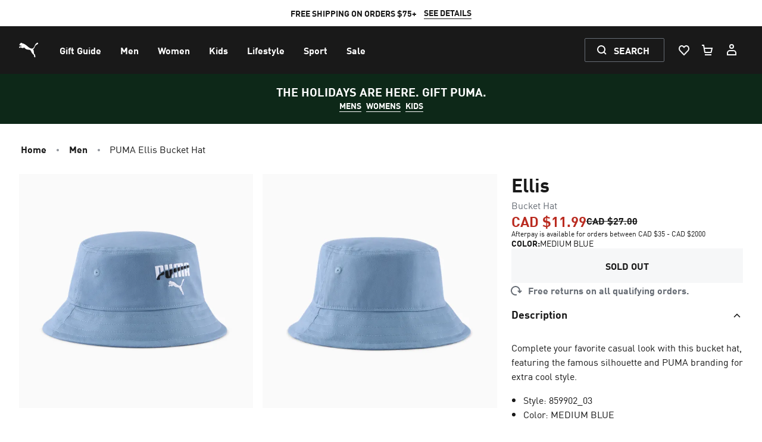

--- FILE ---
content_type: text/html;charset=utf-8
request_url: https://ca.puma.com/ca/en/pd/puma-ellis-bucket-hat/859902
body_size: 33297
content:
<!DOCTYPE html><html lang="en" style=""><head><meta charset="utf-8"/><meta name="viewport" content="width=device-width, initial-scale=1, maximum-scale=2"/><link rel="preconnect" href="https://rapid-1.yottaa.net"/><link rel="apple-touch-icon-precomposed" sizes="57x57" href="/assets/apple-touch-icon-57x57.png"/><link rel="apple-touch-icon-precomposed" sizes="60x60" href="/assets/apple-touch-icon-60x60.png"/><link rel="apple-touch-icon-precomposed" sizes="72x72" href="/assets/apple-touch-icon-72x72.png"/><link rel="apple-touch-icon-precomposed" sizes="76x76" href="/assets/apple-touch-icon-76x76.png"/><link rel="apple-touch-icon-precomposed" sizes="114x114" href="/assets/apple-touch-icon-114x114.png"/><link rel="apple-touch-icon-precomposed" sizes="120x120" href="/assets/apple-touch-icon-120x120.png"/><link rel="apple-touch-icon-precomposed" sizes="144x144" href="/assets/apple-touch-icon-144x144.png"/><link rel="apple-touch-icon-precomposed" sizes="152x152" href="/assets/apple-touch-icon-152x152.png"/><link rel="icon" type="image/png" href="/assets/android-chrome-192x192.png" sizes="192x192"/><link rel="icon" type="image/png" href="/assets/android-chrome-512x512.png" sizes="512x512"/><link rel="icon" type="image/png" href="/assets/favicon-48x48.png" sizes="48x48"/><meta name="application-name" content=" "/><meta name="msapplication-TileColor" content="#FFFFFF"/><meta name="msapplication-TileImage" content="/assets/mstile-144x144.png"/><meta name="msapplication-square70x70logo" content="/assets/mstile-70x70.png"/><meta name="msapplication-square150x150logo" content="/assets/mstile-150x150.png"/><meta name="msapplication-wide310x150logo" content="/assets/mstile-310x150.png"/><meta name="msapplication-square310x310logo" content="/assets/mstile-310x310.png"/><meta name="google-site-verification" content="fuTkqTLherNJsYYYxW6VfBMV-OHAOuOMtUp8jwytNAY"/><meta name="msvalidate.01" content="2A9EAE6A41044CA61F6FCAD3454E70A6"/><link rel="preconnect" href="https://cdn.sanity.io"/><link rel="preconnect" href="https://cdn.attraqt.io"/><link rel="preconnect" href="https://images.puma.com"/><link rel="preconnect" href="https://stm.puma.com"/><link rel="preconnect" href="https://www.googletagmanager.com"/><meta name="googleTagManagerId0" content="GTM-NL2RSPD"/><meta name="googleTagManagerId1" content="GTM-TSWKBGX3"/><link rel="alternate" hreflang="fr-CA" href="https://ca.puma.com/ca/fr/pd/chapeau-cloche-puma-ellis/859902"/><link rel="alternate" hreflang="en-CA" href="https://ca.puma.com/ca/en/pd/puma-ellis-bucket-hat/859902"/><link rel="canonical" href="https://ca.puma.com/ca/en/pd/puma-ellis-bucket-hat/859902"/><meta property="og:url" content="https://ca.puma.com/ca/en/pd/puma-ellis-bucket-hat/859902"/><meta property="og:site_name" content="PUMA Canada"/><meta property="og:type" content="product"/><meta property="og:image" content="https://images.puma.com/image/upload/f_auto,q_auto,b_rgb:fafafa,w_2000,h_2000/global/859902/03/fnd/PNA/fmt/png/PUMA-Ellis-Bucket-Hat"/><meta property="twitter:image" content="https://images.puma.com/image/upload/f_auto,q_auto,b_rgb:fafafa,w_2000,h_2000/global/859902/03/fnd/PNA/fmt/png/PUMA-Ellis-Bucket-Hat"/><meta property="twitter:card" content="summary_large_image"/><meta property="twitter:site" content="@puma"/><title>PUMA Ellis Bucket Hat | PUMA</title><meta property="twitter:title" content="PUMA Ellis Bucket Hat | PUMA"/><meta property="og:title" content="PUMA Ellis Bucket Hat | PUMA"/><meta name="robots" content="index, follow"/><meta charset="utf-8"/><meta name="viewport" content="width=device-width, initial-scale=1, maximum-scale=2"/><meta name="description" content="Complete your favorite casual look with this bucket hat, featuring the famous silhouette and PUMA branding for extra cool style."/><meta property="og:description" content="Complete your favorite casual look with this bucket hat, featuring the famous silhouette and PUMA branding for extra cool style."/><meta property="twitter:description" content="Complete your favorite casual look with this bucket hat, featuring the famous silhouette and PUMA branding for extra cool style."/><link rel="preconnect" href="https://rapid-1.yottaa.net"/><meta name="next-head-count" content="50"/><link rel="stylesheet" href="/_next/static/css/52acebc3f73fc956.css" data-n-g=""/><noscript data-n-css=""></noscript><style id="__twind">body { font-family: FFDINforPuma, Inter, -apple-system, system-ui, BlinkMacSystemFont, "Segoe UI", Roboto, "Helvetica Neue", Arial, sans-serif; line-height: inherit; min-height: 100vh; overflow-x: hidden; font-kerning: normal; -webkit-font-smoothing: antialiased; text-rendering: optimizelegibility; --tw-text-opacity: 1; color: rgba(25,25,25,var(--tw-text-opacity)); --tw-bg-opacity: 1; background-color: rgba(255,255,255,var(--tw-bg-opacity)); } [data-live-announcer="true"] { position: absolute; width: 1px; height: 1px; padding: 0px; margin: -1px; overflow: hidden; white-space: nowrap; clip: rect(0px, 0px, 0px, 0px); border-width: 0px; } button, input, optgroup, select, textarea { font-family: inherit; font-size: 100%; margin: 0px; padding: 0px; line-height: inherit; color: inherit; } * { --tw-ring-inset: var(--tw-empty,/*!*/ /*!*/); --tw-ring-offset-width: 0px; --tw-ring-offset-color: #fff; --tw-ring-color: rgba(140,145,152,var(--tw-ring-opacity,1)); --tw-ring-offset-shadow: 0 0 transparent; --tw-ring-shadow: 0 0 transparent; } .focus-visible :focus { --tw-ring-offset-shadow: var(--tw-ring-inset) 0 0 0 var(--tw-ring-offset-width) var(--tw-ring-offset-color); --tw-ring-shadow: var(--tw-ring-inset) 0 0 0 calc(2px + var(--tw-ring-offset-width)) var(--tw-ring-color); box-shadow: var(--tw-ring-offset-shadow),var(--tw-ring-shadow),var(--tw-shadow,0 0 transparent); border-radius: 0.125rem; outline: none !important; } .focus-visible input:focus, .focus-visible textarea:focus { --tw-ring-offset-shadow: var(--tw-ring-inset) 0 0 0 var(--tw-ring-offset-width) var(--tw-ring-offset-color); --tw-ring-shadow: var(--tw-ring-inset) 0 0 0 calc(2px + var(--tw-ring-offset-width)) var(--tw-ring-color); box-shadow: var(--tw-ring-offset-shadow),var(--tw-ring-shadow),var(--tw-shadow,0 0 transparent); border-radius: 0.125rem; outline: none !important; } sub, sup { font-size: 75%; line-height: 0; position: relative; vertical-align: baseline; } body :not([role="dialog"]):not(#modal)::-webkit-scrollbar { appearance: none; width: 6px; height: 6px; } html { line-height: 1.5; text-size-adjust: 100%; font-family: ui-sans-serif, system-ui, sans-serif; } table { text-indent: 0px; border-color: inherit; border-collapse: collapse; } .focus-visible input:focus + [data-type="check-btn"] { --tw-ring-offset-shadow: var(--tw-ring-inset) 0 0 0 var(--tw-ring-offset-width) var(--tw-ring-offset-color); --tw-ring-shadow: var(--tw-ring-inset) 0 0 0 calc(2px + var(--tw-ring-offset-width)) var(--tw-ring-color); box-shadow: var(--tw-ring-offset-shadow),var(--tw-ring-shadow),var(--tw-shadow,0 0 transparent); } .focus-visible input:focus + [data-type="radio-btn"] { --tw-ring-offset-shadow: var(--tw-ring-inset) 0 0 0 var(--tw-ring-offset-width) var(--tw-ring-offset-color); --tw-ring-shadow: var(--tw-ring-inset) 0 0 0 calc(2px + var(--tw-ring-offset-width)) var(--tw-ring-color); box-shadow: var(--tw-ring-offset-shadow),var(--tw-ring-shadow),var(--tw-shadow,0 0 transparent); } .focus-visible [data-test-id="dropdown-select"]:focus-within { --tw-ring-offset-shadow: var(--tw-ring-inset) 0 0 0 var(--tw-ring-offset-width) var(--tw-ring-offset-color); --tw-ring-shadow: var(--tw-ring-inset) 0 0 0 calc(2px + var(--tw-ring-offset-width)) var(--tw-ring-color); box-shadow: var(--tw-ring-offset-shadow),var(--tw-ring-shadow),var(--tw-shadow,0 0 transparent); } hr { height: 0px; color: inherit; border-top-width: 1px; } input::placeholder, textarea::placeholder { opacity: 1; color: rgb(156, 163, 175); } ::-webkit-file-upload-button { appearance: button; font: inherit; } button { background-color: transparent; background-image: none; } *, ::before, ::after { box-sizing: border-box; border: 0px solid rgb(229, 231, 235); } h1, h2, h3, h4, h5, h6 { font-size: inherit; font-weight: inherit; } a { color: inherit; text-decoration: inherit; } [type="search"] { appearance: textfield; outline-offset: -2px; } pre, code, kbd, samp { font-family: ui-monospace, monospace; font-size: 1em; } img, svg, video, canvas, audio, iframe, embed, object { display: block; vertical-align: middle; } img, video { max-width: 100%; height: auto; } body button:focus-visible, body a:focus-visible { outline: rgb(140, 145, 152) solid 2px; outline-offset: 2px; } :not(button):not(a):not(input):not(textarea):not(select):focus-visible { outline: rgb(140, 145, 152) solid 2px; outline-offset: -2px; } main, dialog { --tw-bg-opacity: 1; background-color: rgba(255,255,255,var(--tw-bg-opacity)); } .hide-scrollbar { scrollbar-width: none; } body :not([role="dialog"]):not(#modal)::-webkit-scrollbar-track { background: rgb(223, 224, 225); border-radius: 6px; } body :not(dialog)::-webkit-scrollbar-thumb { background-color: rgb(80, 86, 94); border-radius: 6px; } body, blockquote, dl, dd, h1, h2, h3, h4, h5, h6, hr, figure, p, pre, fieldset, ol, ul { margin: 0px; } button:focus { outline: -webkit-focus-ring-color auto 5px; } fieldset, ol, ul, legend { padding: 0px; } textarea { resize: vertical; } button, [role="button"] { cursor: pointer; } ::-webkit-inner-spin-button, ::-webkit-outer-spin-button { height: auto; } summary { display: list-item; } html, body { width: 100%; } a, button { cursor: pointer; } body button:focus:not(:focus-visible), body a:focus:not(:focus-visible) { outline: none; } input[type="search"]::-webkit-search-decoration, input[type="search"]::-webkit-search-cancel-button, input[type="search"]::-webkit-search-results-button, input[type="search"]::-webkit-search-results-decoration { display: none; } body:not(.focus-visible) * { outline: none !important; } #ada-button-frame { display: none; } .hide-scrollbar::-webkit-scrollbar { display: none; } :root { tab-size: 4; } ol, ul { list-style: none; } img { border-style: solid; } button, select { text-transform: none; } progress { vertical-align: baseline; } abbr[title] { text-decoration: underline dotted; } b, strong { font-weight: bolder; } sub { bottom: -0.25em; } sup { top: -0.5em; } body.ja, body.ja .font-display { font-family: "Noto Sans JP", FFDINforPuma, sans-serif; } .fc-confirm-order a { text-decoration: underline; } iframe[id^="branch-banner-iframe"] { z-index: 70 !important; } #fc_frame, #fc_frame.fc-widget-small { z-index: 10 !important; } iframe#fc_widget { z-index: 10 !important; } #onetrust-banner-sdk.otFlat { z-index: 90 !important; } html:has(.onetrust-pc-dark-filter.ot-fade-in:not(.ot-hide):not([style*="display: none"])) { scrollbar-gutter: stable; } .QSIFeedbackButton { z-index: 30 !important; } button, [type="button"], [type="reset"], [type="submit"] { appearance: button; } ::-webkit-search-decoration { appearance: none; } .overflow-y-scroll, .overflow-y-auto { } input[type="search"] { appearance: none; } * { --tw-shadow: 0 0 transparent; } @keyframes tw-1p9i9f8 { 
  0% { opacity: 0; height: 0px; }
  100% { opacity: 1; height: var(--radix-accordion-content-height); }
} @keyframes tw-1wi7qlb { 
  0% { opacity: 1; height: var(--radix-accordion-content-height); }
  100% { opacity: 0; height: 0px; }
} @keyframes tw-18wayg4 { 
  0% { opacity: 0; height: 0px; }
  100% { opacity: 1; height: var(--radix-collapsible-content-height); }
} @keyframes tw-cz5sjz { 
  0% { opacity: 1; height: var(--radix-collapsible-content-height); }
  100% { opacity: 0; height: 0px; }
} @keyframes tw-bszz9g { 
  0% { transform: translateX(20%); opacity: 0; }
  100% { opacity: 100; transform: translateX(0px); }
} @keyframes tw-1pqe1n8 { 
  0% { opacity: 100; }
  100% { opacity: 0; transform: translateX(20%); }
} @keyframes slideInBottom { 
  0% { transform: translateY(2%); }
  100% { transform: translateY(0px); }
} @keyframes attention-button-appear { 
  0% { left: -100%; transform: skew(14deg); }
  80% { left: 0px; transform: skew(14deg); }
  100% { left: 0px; transform: skew(0deg); }
} @keyframes attention-button-top-border { 
  15% { left: calc(-100% - 4px); }
  20% { left: -2px; }
  50% { left: -2px; }
  55% { left: calc(-100% - 4px); }
} @keyframes attention-button-bottom-border { 
  5% { right: calc(-100% - 4px); }
  10% { right: -2px; }
  60% { right: -2px; }
  65% { right: calc(-100% - 4px); }
} @keyframes attention-button-left-border { 
  10% { bottom: calc(-100% - 4px); }
  15% { bottom: -2px; }
  55% { bottom: -2px; }
  60% { bottom: calc(-100% - 4px); }
} @keyframes attention-button-right-border { 
  0% { top: calc(-100% - 4px); }
  5% { top: -2px; }
  65% { top: -2px; }
  70% { top: calc(-100% - 4px); }
} .tw-wiulm1 { pointer-events: all; position: relative; display: inline-flex; white-space: normal; align-items: center; justify-content: center; height: 2.5rem; min-width: max-content; border-width: 1px; --tw-text-opacity: 1; color: rgba(246,247,248,var(--tw-text-opacity)); --tw-bg-opacity: 0; background-color: rgba(255,255,255,var(--tw-bg-opacity)); --tw-border-opacity: 1; border-color: transparent; border-radius: 9999px; padding-left: 0px; padding-right: 0px; width: 2.5rem; cursor: pointer; } .tw-1qj61c1 { pointer-events: all; position: relative; display: inline-flex; white-space: normal; align-items: center; justify-content: center; height: 2.5rem; min-width: max-content; border-width: 1px; --tw-text-opacity: 1; color: rgba(255,255,255,var(--tw-text-opacity)); --tw-bg-opacity: 1; background-color: transparent; --tw-border-opacity: 1; border-color: rgba(103,109,117,var(--tw-border-opacity)); border-radius: 0.125rem; padding-left: 1rem; padding-right: 1rem; cursor: pointer; } .tw-j8sp2x { pointer-events: all; position: relative; display: inline-flex; white-space: normal; align-items: center; justify-content: center; height: 2.5rem; min-width: max-content; border-width: 1px; --tw-text-opacity: 1; color: rgba(25,25,25,var(--tw-text-opacity)); --tw-bg-opacity: 1; background-color: rgba(255,255,255,var(--tw-bg-opacity)); --tw-border-opacity: 1; border-color: rgba(255,255,255,var(--tw-border-opacity)); border-radius: 0.125rem; padding-left: 1rem; padding-right: 1rem; cursor: pointer; } .tw-35txv7 { pointer-events: all; position: relative; display: inline-flex; white-space: normal; align-items: center; justify-content: center; height: 2.5rem; min-width: max-content; border-width: 1px; --tw-text-opacity: 1; color: rgba(255,255,255,var(--tw-text-opacity)); --tw-bg-opacity: 1; background-color: transparent; --tw-border-opacity: 1; border-color: rgba(103,109,117,var(--tw-border-opacity)); border-radius: 0.125rem; cursor: pointer; } .tw-hzl1vp { position: relative; display: flex; align-items: center; justify-content: center; border-width: 1px; --tw-text-opacity: 1; color: rgba(255,255,255,var(--tw-text-opacity)); --tw-bg-opacity: 1; background-color: rgba(25,25,25,var(--tw-bg-opacity)); --tw-border-opacity: 1; border-color: rgba(25,25,25,var(--tw-border-opacity)); border-radius: 9999px; width: 2.5rem; height: 2.5rem; } .tw-1r7izm5 { position: relative; display: flex; align-items: center; justify-content: center; border-width: 1px; --tw-bg-opacity: 0; background-color: rgba(25,25,25,var(--tw-bg-opacity)); border-color: transparent; --tw-text-opacity: 1; color: rgba(25,25,25,var(--tw-text-opacity)); border-radius: 9999px; width: 2.5rem; height: 2.5rem; } .group:hover .tw-hzl1vp { --tw-bg-opacity: 1; background-color: rgba(59,64,71,var(--tw-bg-opacity)); --tw-border-opacity: 1; border-color: rgba(59,64,71,var(--tw-border-opacity)); --tw-translate-x: 0px; --tw-translate-y: 0; --tw-rotate: 0; --tw-skew-x: 0; --tw-skew-y: 0; --tw-scale-x: 1; --tw-scale-y: 1; transform: translateX(var(--tw-translate-x,0)) translateY(var(--tw-translate-y,0)) rotate(var(--tw-rotate,0)) skewX(var(--tw-skew-x,0)) skewY(var(--tw-skew-y,0)) scaleX(var(--tw-scale-x,1)) scaleY(var(--tw-scale-y,1)); } .group:focus-visible .tw-hzl1vp { --tw-bg-opacity: 1; background-color: rgba(59,64,71,var(--tw-bg-opacity)); --tw-border-opacity: 1; border-color: rgba(59,64,71,var(--tw-border-opacity)); --tw-translate-x: 0px; --tw-translate-y: 0; --tw-rotate: 0; --tw-skew-x: 0; --tw-skew-y: 0; --tw-scale-x: 1; --tw-scale-y: 1; transform: translateX(var(--tw-translate-x,0)) translateY(var(--tw-translate-y,0)) rotate(var(--tw-rotate,0)) skewX(var(--tw-skew-x,0)) skewY(var(--tw-skew-y,0)) scaleX(var(--tw-scale-x,1)) scaleY(var(--tw-scale-y,1)); } .tw-7r05il { font-size: 16px; line-height: 1.5; position: absolute; width: 1px; height: 1px; padding: 0px; margin: -1px; overflow: hidden; white-space: nowrap; clip: rect(0px, 0px, 0px, 0px); border-width: 0px; } .tw-7ivfv6 { width: 100%; height: 1px; --tw-text-opacity: 1; color: rgba(189,193,197,var(--tw-text-opacity)); --tw-bg-opacity: 1; background-color: rgba(223,224,225,var(--tw-bg-opacity)); margin: 0px; } .group:hover .tw-1r7izm5 { border-color: transparent; --tw-bg-opacity: 0.2; --tw-translate-x: 0px; --tw-translate-y: 0; --tw-rotate: 0; --tw-skew-x: 0; --tw-skew-y: 0; --tw-scale-x: 1; --tw-scale-y: 1; transform: translateX(var(--tw-translate-x,0)) translateY(var(--tw-translate-y,0)) rotate(var(--tw-rotate,0)) skewX(var(--tw-skew-x,0)) skewY(var(--tw-skew-y,0)) scaleX(var(--tw-scale-x,1)) scaleY(var(--tw-scale-y,1)); } .group:focus-visible .tw-1r7izm5 { border-color: transparent; --tw-bg-opacity: 0.2; --tw-translate-x: 0px; --tw-translate-y: 0; --tw-rotate: 0; --tw-skew-x: 0; --tw-skew-y: 0; --tw-scale-x: 1; --tw-scale-y: 1; transform: translateX(var(--tw-translate-x,0)) translateY(var(--tw-translate-y,0)) rotate(var(--tw-rotate,0)) skewX(var(--tw-skew-x,0)) skewY(var(--tw-skew-y,0)) scaleX(var(--tw-scale-x,1)) scaleY(var(--tw-scale-y,1)); } .tw-954nvb { background-color: transparent; color: rgba(25,25,25,var(--tw-text-opacity)); font-size: 14px; line-height: 1.428; text-decoration: none; --tw-text-opacity: 1; border-bottom-width: 1px; border-color: currentcolor; text-transform: uppercase; font-weight: 700; } .tw-wiulm1:focus-visible { --tw-bg-opacity: 0.2; background-color: rgba(223,224,225,var(--tw-bg-opacity)); --tw-border-opacity: 1; border-color: transparent; --tw-ring-offset-shadow: var(--tw-ring-inset) 0 0 0 var(--tw-ring-offset-width) var(--tw-ring-offset-color); --tw-ring-shadow: var(--tw-ring-inset) 0 0 0 calc(0px + var(--tw-ring-offset-width)) var(--tw-ring-color); box-shadow: var(--tw-ring-offset-shadow),var(--tw-ring-shadow),var(--tw-shadow,0 0 transparent); outline: none; outline-offset: 0px; } .tw-1qj61c1:focus-visible { --tw-bg-opacity: 1; background-color: transparent; --tw-border-opacity: 1; border-color: rgba(255,255,255,var(--tw-border-opacity)); --tw-ring-offset-shadow: var(--tw-ring-inset) 0 0 0 var(--tw-ring-offset-width) var(--tw-ring-offset-color); --tw-ring-shadow: var(--tw-ring-inset) 0 0 0 calc(0px + var(--tw-ring-offset-width)) var(--tw-ring-color); box-shadow: var(--tw-ring-offset-shadow),var(--tw-ring-shadow),var(--tw-shadow,0 0 transparent); outline: none; outline-offset: 0px; } .tw-j8sp2x:focus-visible { --tw-bg-opacity: 1; background-color: rgba(223,224,225,var(--tw-bg-opacity)); --tw-border-opacity: 1; border-color: rgba(223,224,225,var(--tw-border-opacity)); --tw-ring-offset-shadow: var(--tw-ring-inset) 0 0 0 var(--tw-ring-offset-width) var(--tw-ring-offset-color); --tw-ring-shadow: var(--tw-ring-inset) 0 0 0 calc(0px + var(--tw-ring-offset-width)) var(--tw-ring-color); box-shadow: var(--tw-ring-offset-shadow),var(--tw-ring-shadow),var(--tw-shadow,0 0 transparent); outline: none; outline-offset: 0px; } .tw-35txv7:focus-visible { --tw-bg-opacity: 1; background-color: transparent; --tw-border-opacity: 1; border-color: rgba(255,255,255,var(--tw-border-opacity)); --tw-ring-offset-shadow: var(--tw-ring-inset) 0 0 0 var(--tw-ring-offset-width) var(--tw-ring-offset-color); --tw-ring-shadow: var(--tw-ring-inset) 0 0 0 calc(0px + var(--tw-ring-offset-width)) var(--tw-ring-color); box-shadow: var(--tw-ring-offset-shadow),var(--tw-ring-shadow),var(--tw-shadow,0 0 transparent); outline: none; outline-offset: 0px; } .tw-6mqy4z { background-color: transparent; color: currentcolor; font-size: 14px; line-height: 1.428; text-decoration: none; border-bottom-width: 1px; border-color: currentcolor; text-transform: uppercase; font-weight: 700; } .tw-4xsq9o { position: relative; display: flex; align-items: center; --tw-text-opacity: 1; color: rgba(25,25,25,var(--tw-text-opacity)); flex-direction: row; cursor: pointer; gap: 0.5rem; } .tw-nthgsn { position: relative; --tw-text-opacity: 1; color: rgba(25,25,25,var(--tw-text-opacity)); --tw-bg-opacity: 1; background-color: rgba(246,247,248,var(--tw-bg-opacity)); border-width: 1px; border-color: transparent; } .tw-9tgpb4 { --tw-text-opacity: 1; color: rgba(25,25,25,var(--tw-text-opacity)); --tw-border-opacity: 1; border-color: rgba(223,224,225,var(--tw-border-opacity)); --tw-bg-opacity: 0; background-color: rgba(246,247,248,var(--tw-bg-opacity)); border-width: 0px; } .tw-qbfk5r { --tw-text-opacity: 1; color: rgba(255,255,255,var(--tw-text-opacity)); --tw-border-opacity: 1; border-color: rgba(59,64,71,var(--tw-border-opacity)); --tw-bg-opacity: 0; background-color: rgba(38,42,48,var(--tw-bg-opacity)); border-width: 0px; } .tw-j7066g { background-color: transparent; color: rgba(255,255,255,var(--tw-text-opacity)); font-size: 16px; line-height: 1.5; text-decoration: none; --tw-text-opacity: 1; } .tw-1u5i0v3 { position: relative; display: inline; flex: 0 0 auto; border-radius: 0.125rem; appearance: none; text-align: left; } .tw-hqslau { background-color: transparent; color: currentcolor; font-size: 16px; line-height: 1.5; text-decoration: none; } .tw-8r84jb { width: 100%; display: flex; flex-flow: wrap; align-items: center; } .tw-4xsq9o:focus-visible { --tw-ring-offset-shadow: var(--tw-ring-inset) 0 0 0 var(--tw-ring-offset-width) var(--tw-ring-offset-color); --tw-ring-shadow: var(--tw-ring-inset) 0 0 0 calc(0px + var(--tw-ring-offset-width)) var(--tw-ring-color); box-shadow: var(--tw-ring-offset-shadow),var(--tw-ring-shadow),var(--tw-shadow,0 0 transparent); outline: none; outline-offset: 0px; } .tw-vk1bow { position: relative; display: flex; white-space: nowrap; overflow-x: scroll; scroll-snap-type: x mandatory; } .tw-wiulm1:hover { --tw-bg-opacity: 0.2; background-color: rgba(223,224,225,var(--tw-bg-opacity)); --tw-border-opacity: 1; border-color: transparent; } .tw-1qj61c1:hover { --tw-bg-opacity: 1; background-color: transparent; --tw-border-opacity: 1; border-color: rgba(255,255,255,var(--tw-border-opacity)); } .tw-ycms5k { padding: 1rem 1.5rem; } .tw-k4ifd3 { padding: 0px; } .tw-limtyz { padding: 0.5rem 0px; } .tw-j8sp2x:hover { --tw-bg-opacity: 1; background-color: rgba(223,224,225,var(--tw-bg-opacity)); --tw-border-opacity: 1; border-color: rgba(223,224,225,var(--tw-border-opacity)); } .tw-1bv0xh3 { padding: 0.5rem 0.25rem; } .tw-35txv7:hover { --tw-bg-opacity: 1; background-color: transparent; --tw-border-opacity: 1; border-color: rgba(255,255,255,var(--tw-border-opacity)); } .tw-1f6mcbz { padding: 1rem 0px; } .tw-dynr3h { width: 100%; display: flex; flex-direction: column; } .tw-znivra { width: 100%; display: flex; flex-direction: row; } .tw-bjho2b { font-weight: 700; font-stretch: normal; text-transform: uppercase; } .tw-i2poas { font-weight: 700; font-stretch: normal; text-transform: capitalize; } .tw-1ku4kiq { max-width: 1600px; padding-left: 1rem; padding-right: 1rem; } .tw-t9a1sw { width: 100%; display: grid; } .tw-kieuqy { --tw-text-opacity: 1; color: rgba(103,109,117,var(--tw-text-opacity)); } .tw-6tdv6q { --tw-text-opacity: 1; color: rgba(255,255,255,var(--tw-text-opacity)); } .tw-1q7uo4v { font-size: 24px; line-height: 1.333; } .tw-1v0hsfb { font-size: 40px; line-height: 1.1; } .tw-kmynzg { font-size: 14px; line-height: 1.428; } .tw-ou8532 { font-weight: 700; font-stretch: normal; } .tw-6nh9ql { font-weight: 400; font-stretch: normal; } .tw-1c9uoyw { --tw-bg-opacity: 0; border-width: 0px; } .tw-rgtq35 { font-size: 20px; line-height: 1.4; } .tw-1gboaei:hover { --tw-bg-opacity: 1; background-color: rgba(59,64,71,var(--tw-bg-opacity)); } .tw-1gboaei:focus-visible { --tw-bg-opacity: 1; background-color: rgba(59,64,71,var(--tw-bg-opacity)); } .tw-1vnl992 { font-size: 60px; line-height: 1; } .tw-1u5i0v3:hover { --tw-bg-opacity: 0.1; background-color: rgba(25,25,25,var(--tw-bg-opacity)); } .tw-yq8tfw { font-size: 32px; line-height: 1.125; } .tw-1seigaj { gap: 1.5rem; } .tw-1rgvuf0 { gap: 1rem; } .tw-1g8z7fz { gap: 0.5rem; } .tw-1nhlmds { gap: 0.25rem; } .tw-19iail5 { gap: 0px; } .tw-3asyq7 { max-width: 1312px; } .tw-xwzea6 { font-stretch: normal; } .tw-vk1bow > * { scroll-snap-align: start; } @media (min-width: 0px) {
  .tw-35txv7 { height: 2.5rem; padding-left: 1rem; padding-right: 1rem; }
} @media (min-width: 0px) {
  .tw-znivra { align-items: flex-start; flex-direction: column; }
} @media (min-width: 0px) {
  .tw-3s3pxe { font-size: 24px; line-height: 1.333; }
} @media (min-width: 0px) {
  .tw-f5uka7 { gap: 1rem; }
} @media (min-width: 0px) {
  .tw-1l31kwv { gap: 0.5rem; }
} @media (min-width: 0px) {
  .tw-1oyi8ft { gap: 1rem; }
} @media (min-width: 0px) {
  .tw-t9a1sw { grid-template-columns: repeat(1, minmax(0px, 1fr)); }
} @media (min-width: 640px) {
  .tw-f5uka7 { gap: 2rem; }
} @media (min-width: 768px) {
  .tw-vk1bow { display: grid; gap: 1rem; grid-template-columns: repeat(2, minmax(0px, 1fr)); overflow-x: auto; }
} @media (min-width: 768px) {
  .tw-1ku4kiq { padding-left: 2rem; padding-right: 2rem; }
} @media (min-width: 768px) {
  .tw-vk1bow > :first-child { grid-column: 1 / -1; }
} @media (min-width: 768px) {
  .tw-t9a1sw { grid-template-columns: repeat(8, minmax(0px, 1fr)); }
} @media (min-width: 1024px) {
  .tw-35txv7 { height: 3.5rem; padding-left: 1.5rem; padding-right: 1.5rem; }
} @media (min-width: 1024px) {
  .tw-znivra { align-items: flex-start; flex-direction: column; }
} @media (min-width: 1024px) {
  .tw-1ku4kiq { padding-left: 2.5rem; padding-right: 2.5rem; }
} @media (min-width: 1024px) {
  .tw-3s3pxe { font-size: 32px; line-height: 1.125; }
} @media (min-width: 1024px) {
  .tw-1l31kwv { gap: 0.25rem; }
} @media (min-width: 1024px) {
  .tw-1oyi8ft { gap: 0.5rem; }
} @media (min-width: 1024px) {
  .tw-vk1bow > :first-child { grid-column: span 1 / span 1; }
} @media (min-width: 1024px) {
  .tw-t9a1sw { grid-template-columns: repeat(12, minmax(0px, 1fr)); }
} @media (min-width: 1024px) {
  .tw-vk1bow { grid-template-columns: repeat(2, minmax(0px, 1fr)); }
} .nav-underline::after { content: ""; transition-property: background-color, border-color, color, fill, stroke, opacity, box-shadow, transform, filter, backdrop-filter; transition-timing-function: cubic-bezier(0.4, 0, 0.2, 1); transition-duration: 150ms; --tw-translate-x: 0; --tw-translate-y: 0.25rem; --tw-rotate: 0; --tw-skew-x: 0; --tw-skew-y: 0; --tw-scale-x: 1; --tw-scale-y: 1; transform: translateX(var(--tw-translate-x,0)) translateY(var(--tw-translate-y,0)) rotate(var(--tw-rotate,0)) skewX(var(--tw-skew-x,0)) skewY(var(--tw-skew-y,0)) scaleX(var(--tw-scale-x,1)) scaleY(var(--tw-scale-y,1)); display: block; position: absolute; left: 0px; bottom: 0px; width: 100%; height: 0.125rem; --tw-bg-opacity: 1; background-color: rgba(167,139,85,var(--tw-bg-opacity)); opacity: 0; } .signup-button-outer::before { content: ""; position: absolute; top: -2px; left: calc(-100% - 4px); width: calc(100% + 2px); height: 2px; background-color: black; animation: 10s ease 2s 5.5 normal forwards running attention-button-top-border; } .signup-button-outer::after { content: ""; position: absolute; bottom: -2px; right: calc(-100% - 4px); width: calc(100% + 2px); height: 2px; background-color: black; animation: 10s ease 2s 5.5 normal forwards running attention-button-bottom-border; } .signup-button-inner::before { content: ""; position: absolute; left: -2px; bottom: calc(-100% - 4px); width: 2px; height: calc(100% + 2px); background-color: black; animation: 10s ease 2s 5.5 normal forwards running attention-button-left-border; } .signup-button-inner::after { content: ""; position: absolute; right: -2px; top: calc(-100% - 4px); width: 2px; height: calc(100% + 2px); background-color: black; animation: 10s ease 2s 5.5 normal forwards running attention-button-right-border; } .sr-only { position: absolute; width: 1px; height: 1px; padding: 0px; margin: -1px; overflow: hidden; white-space: nowrap; clip: rect(0px, 0px, 0px, 0px); border-width: 0px; } .transform { --tw-translate-x: 0; --tw-translate-y: 0; --tw-rotate: 0; --tw-skew-x: 0; --tw-skew-y: 0; --tw-scale-x: 1; --tw-scale-y: 1; transform: translateX(var(--tw-translate-x,0)) translateY(var(--tw-translate-y,0)) rotate(var(--tw-rotate,0)) skewX(var(--tw-skew-x,0)) skewY(var(--tw-skew-y,0)) scaleX(var(--tw-scale-x,1)) scaleY(var(--tw-scale-y,1)); } .signup-button-appear { animation: 0.65s ease-out 0s 1 normal forwards running attention-button-appear; transform-origin: center bottom; transition: transform 0.4s, left 0.4s; will-change: transform; } .line-clamp-2\' { display: -webkit-box; } .inset-0 { inset: 0px; } .space-y-3 > :not([hidden]) ~ :not([hidden]) { --tw-space-y-reverse: 0; margin-bottom: calc(0.75rem * var(--tw-space-y-reverse)); margin-top: calc(0.75rem * calc(1 - var(--tw-space-y-reverse))); } .space-x-10 > :not([hidden]) ~ :not([hidden]) { --tw-space-x-reverse: 0; margin-right: calc(2.5rem * var(--tw-space-x-reverse)); margin-left: calc(2.5rem * calc(1 - var(--tw-space-x-reverse))); } .space-x-2 > :not([hidden]) ~ :not([hidden]) { --tw-space-x-reverse: 0; margin-right: calc(0.5rem * var(--tw-space-x-reverse)); margin-left: calc(0.5rem * calc(1 - var(--tw-space-x-reverse))); } .text-xs { font-size: 12px; line-height: 1.333; } .space-y-6 > :not([hidden]) ~ :not([hidden]) { --tw-space-y-reverse: 0; margin-bottom: calc(1.5rem * var(--tw-space-y-reverse)); margin-top: calc(1.5rem * calc(1 - var(--tw-space-y-reverse))); } .truncate { overflow: hidden; white-space: nowrap; text-overflow: ellipsis; } .space-y-1 > :not([hidden]) ~ :not([hidden]) { --tw-space-y-reverse: 0; margin-bottom: calc(0.25rem * var(--tw-space-y-reverse)); margin-top: calc(0.25rem * calc(1 - var(--tw-space-y-reverse))); } .transition { transition-property: background-color, border-color, color, fill, stroke, opacity, box-shadow, transform, filter, backdrop-filter; transition-timing-function: cubic-bezier(0.4, 0, 0.2, 1); transition-duration: 150ms; } .transition-transform { transition-property: transform; transition-timing-function: cubic-bezier(0.4, 0, 0.2, 1); transition-duration: 150ms; } .transition-all { transition-property: all; transition-timing-function: cubic-bezier(0.4, 0, 0.2, 1); transition-duration: 150ms; } .transition-colors { transition-property: background-color, border-color, color, fill, stroke; transition-timing-function: cubic-bezier(0.4, 0, 0.2, 1); transition-duration: 150ms; } .transition-\[transform\,opacity\] { transition-property: transform, opacity; transition-timing-function: cubic-bezier(0.4, 0, 0.2, 1); transition-duration: 150ms; } .transition-opacity { transition-property: opacity; transition-timing-function: cubic-bezier(0.4, 0, 0.2, 1); transition-duration: 150ms; } .divide-y > :not([hidden]) ~ :not([hidden]) { --tw-divide-y-reverse: 0; border-bottom-width: calc(1px * var(--tw-divide-y-reverse)); border-top-width: calc(1px * calc(1 - var(--tw-divide-y-reverse))); } .text-neutral-70 { --tw-text-opacity: 1; color: rgba(80,86,94,var(--tw-text-opacity)); } .-translate-y-1\/2 { --tw-translate-y: calc(50% * -1); transform: translateX(var(--tw-translate-x,0)) translateY(var(--tw-translate-y,0)) rotate(var(--tw-rotate,0)) skewX(var(--tw-skew-x,0)) skewY(var(--tw-skew-y,0)) scaleX(var(--tw-scale-x,1)) scaleY(var(--tw-scale-y,1)); } .text-neutral-40 { --tw-text-opacity: 1; color: rgba(161,168,175,var(--tw-text-opacity)); } .text-neutral-20 { --tw-text-opacity: 1; color: rgba(223,224,225,var(--tw-text-opacity)); } .text-red { --tw-text-opacity: 1; color: rgba(186,43,32,var(--tw-text-opacity)); } .text-neutral-60 { --tw-text-opacity: 1; color: rgba(103,109,117,var(--tw-text-opacity)); } .text-neutral-100 { --tw-text-opacity: 1; color: rgba(25,25,25,var(--tw-text-opacity)); } .text-\[\#ffffff\] { --tw-text-opacity: 1; color: rgba(255,255,255,var(--tw-text-opacity)); } .text-neutral-0 { --tw-text-opacity: 1; color: rgba(255,255,255,var(--tw-text-opacity)); } .scale-y-100 { --tw-scale-y: 1; transform: translateX(var(--tw-translate-x,0)) translateY(var(--tw-translate-y,0)) rotate(var(--tw-rotate,0)) skewX(var(--tw-skew-x,0)) skewY(var(--tw-skew-y,0)) scaleX(var(--tw-scale-x,1)) scaleY(var(--tw-scale-y,1)); } .translate-y-full { --tw-translate-y: 100%; transform: translateX(var(--tw-translate-x,0)) translateY(var(--tw-translate-y,0)) rotate(var(--tw-rotate,0)) skewX(var(--tw-skew-x,0)) skewY(var(--tw-skew-y,0)) scaleX(var(--tw-scale-x,1)) scaleY(var(--tw-scale-y,1)); } .scale-y-0 { --tw-scale-y: 0; transform: translateX(var(--tw-translate-x,0)) translateY(var(--tw-translate-y,0)) rotate(var(--tw-rotate,0)) skewX(var(--tw-skew-x,0)) skewY(var(--tw-skew-y,0)) scaleX(var(--tw-scale-x,1)) scaleY(var(--tw-scale-y,1)); } .-translate-x-1\/2 { --tw-translate-x: calc(50% * -1); transform: translateX(var(--tw-translate-x,0)) translateY(var(--tw-translate-y,0)) rotate(var(--tw-rotate,0)) skewX(var(--tw-skew-x,0)) skewY(var(--tw-skew-y,0)) scaleX(var(--tw-scale-x,1)) scaleY(var(--tw-scale-y,1)); } .text-black { --tw-text-opacity: 1; color: rgba(25,25,25,var(--tw-text-opacity)); } .-translate-y-\[200\%\] { --tw-translate-y: calc(200% * -1); transform: translateX(var(--tw-translate-x,0)) translateY(var(--tw-translate-y,0)) rotate(var(--tw-rotate,0)) skewX(var(--tw-skew-x,0)) skewY(var(--tw-skew-y,0)) scaleX(var(--tw-scale-x,1)) scaleY(var(--tw-scale-y,1)); } .rotate-45 { --tw-rotate: 45deg; transform: translateX(var(--tw-translate-x,0)) translateY(var(--tw-translate-y,0)) rotate(var(--tw-rotate,0)) skewX(var(--tw-skew-x,0)) skewY(var(--tw-skew-y,0)) scaleX(var(--tw-scale-x,1)) scaleY(var(--tw-scale-y,1)); } .py-3 { padding-bottom: 0.75rem; padding-top: 0.75rem; } .py-3\.5 { padding-bottom: 0.875rem; padding-top: 0.875rem; } .outline-none { outline: none; outline-offset: 0px; } .bg-neutral-100 { --tw-bg-opacity: 1; background-color: rgba(25,25,25,var(--tw-bg-opacity)); } .mx-auto { margin-left: auto; margin-right: auto; } .py-8 { padding-bottom: 2rem; padding-top: 2rem; } .border-neutral-40 { --tw-border-opacity: 1; border-color: rgba(161,168,175,var(--tw-border-opacity)); } .px-2 { padding-left: 0.5rem; padding-right: 0.5rem; } .text-base { font-size: 16px; line-height: 1.5; } .heading-xs { font-size: 18px; line-height: 1.333; } .px-4 { padding-left: 1rem; padding-right: 1rem; } .py-4 { padding-bottom: 1rem; padding-top: 1rem; } .py-2 { padding-bottom: 0.5rem; padding-top: 0.5rem; } .heading-xxxs { font-size: 14px; line-height: 1.333; } .heading-base { font-size: 24px; line-height: 1.1666; } .bg-neutral-0 { --tw-bg-opacity: 1; background-color: rgba(255,255,255,var(--tw-bg-opacity)); } .border-white { --tw-border-opacity: 1; border-color: rgba(255,255,255,var(--tw-border-opacity)); } .bg-\[\#0d2818\] { --tw-bg-opacity: 1; background-color: rgba(13,40,24,var(--tw-bg-opacity)); } .my-0 { margin-bottom: 0px; margin-top: 0px; } .mx-\[calc\(50\%-50vw\)\] { margin-left: calc(50% - 50vw); margin-right: calc(50% - 50vw); } .text-lg { font-size: 18px; line-height: 1.5555; } .\!px-0 { padding-left: 0px !important; padding-right: 0px !important; } .mx-3 { margin-left: 0.75rem; margin-right: 0.75rem; } .shadow-xl { --tw-shadow: 0 20px 25px -5px rgba(0,0,0,0.1), 0 10px 10px -5px rgba(0,0,0,0.04); box-shadow: var(--tw-ring-offset-shadow,0 0 transparent),var(--tw-ring-shadow,0 0 transparent),var(--tw-shadow); } .py-10 { padding-bottom: 2.5rem; padding-top: 2.5rem; } .px-10 { padding-left: 2.5rem; padding-right: 2.5rem; } .py-1 { padding-bottom: 0.25rem; padding-top: 0.25rem; } .border-neutral-100 { --tw-border-opacity: 1; border-color: rgba(25,25,25,var(--tw-border-opacity)); } .text-sm { font-size: 14px; line-height: 1.428; } .px-0 { padding-left: 0px; padding-right: 0px; } .shadow-glow-base { --tw-shadow: 0px 0px 25px -5px rgba(25, 25, 25, 0.15); box-shadow: var(--tw-ring-offset-shadow,0 0 transparent),var(--tw-ring-shadow,0 0 transparent),var(--tw-shadow); } .border-neutral-20 { --tw-border-opacity: 1; border-color: rgba(223,224,225,var(--tw-border-opacity)); } .transition-bg { transition-timing-function: cubic-bezier(0.4, 0, 0.2, 1); transition-duration: 150ms; } .p-4 { padding: 1rem; } .hidden { display: none; } .flex { display: flex; } .inline { display: inline; } .w-\[1em\] { width: 1em; } .h-\[1em\] { height: 1em; } .relative { position: relative; } .absolute { position: absolute; } .w-full { width: 100%; } .flex-none { flex: 0 0 auto; } .gap-6 { gap: 1.5rem; } .fixed { position: fixed; } .grid { display: grid; } .grid-rows\[auto_1px_auto_auto\] { } .opacity-100 { opacity: 1; } .gap-2 { gap: 0.5rem; } .overflow-hidden { overflow: hidden; } .gap-9 { gap: 2.25rem; } .p-3 { padding: 0.75rem; } .cursor-pointer { cursor: pointer; } .sticky { position: sticky; } .block { display: block; } .inline-block { display: inline-block; } .order-1 { order: 1; } .h-full { height: 100%; } .w-auto { width: auto; } .cursor-not-allowed { cursor: not-allowed; } .gap-1 { gap: 0.25rem; } .h-auto { height: auto; } .h-5 { height: 1.25rem; } .flex-1 { flex: 1 1 0%; } .m-auto { margin: auto; } .h-16 { height: 4rem; } .w-72 { width: 18rem; } .inline-flex { display: inline-flex; } .invisible { visibility: hidden; } .w-1\/5 { width: 20%; } .nav-underline { position: relative; } .w-8 { width: 2rem; } .h-8 { height: 2rem; } .h-11 { height: 2.75rem; } .animate-slide-in-bottom { animation: 200ms ease 0s 1 normal none running slideInBottom; } .w-3 { width: 0.75rem; } .h-3 { height: 0.75rem; } .\!visible { visibility: visible !important; } .\!hidden { display: none !important; } .\!block { display: block !important; } .flex-col { flex-direction: column; } .justify-between { justify-content: space-between; } .items-center { align-items: center; } .underline { text-decoration: underline; } .border-1 { border-width: 1px; } .right-4 { right: 1rem; } .top-1\/2 { top: 50%; } .border { border-width: 1px; } .pl-3 { padding-left: 0.75rem; } .font-bold { font-weight: 700; } .tracking-wide { letter-spacing: 0.02em; } .min-w-0 { min-width: 0px; } .bg-transparent { background-color: transparent; } .leading-\[1\.15\] { line-height: 1.15; } .duration-300 { transition-duration: 300ms; } .z-\[99999\] { z-index: 99999; } .bottom-6 { bottom: 1.5rem; } .right-6 { right: 1.5rem; } .mr-\[0px\] { margin-right: 0px; } .mb-\[0px\] { margin-bottom: 0px; } .min-h-screen { min-height: 100vh; } .font-display { font-family: FFDINforPuma, Inter, -apple-system, system-ui, BlinkMacSystemFont, "Segoe UI", Roboto, "Helvetica Neue", Arial, sans-serif; } .gap-x-3 { column-gap: 0.75rem; } .gap-y-6 { row-gap: 1.5rem; } .items-start { align-items: flex-start; } .text-right { text-align: right; } .uppercase { text-transform: uppercase; } .border-0 { border-width: 0px; } .flex-row { flex-direction: row; } .leading-\[1\] { line-height: 1; } .text-left { text-align: left; } .duration-\[800ms\] { transition-duration: 800ms; } .mt-4 { margin-top: 1rem; } .gap-x-6 { column-gap: 1.5rem; } .gap-y-1 { row-gap: 0.25rem; } .font-normal { font-weight: 400; } .bottom-0 { bottom: 0px; } .z-20 { z-index: 20; } .pointer-events-none { pointer-events: none; } .-left-full { left: calc(-100%); } .bg-clip-border { background-clip: border-box; } .duration-\[1500ms\] { transition-duration: 1500ms; } .signup-button-outer { clip-path: polygon(-2px -2px, -2px calc(100% + 2px), calc(100% + 2px) calc(100% + 2px), calc(100% + 2px) -2px); } .signup-button-inner { clip-path: polygon(-2px -2px, -2px calc(100% + 2px), calc(100% + 2px) calc(100% + 2px), calc(100% + 2px) -2px); } .flex-row-reverse { flex-direction: row-reverse; } .pointer-events-all { pointer-events: all; } .flex-grow { flex-grow: 1; } .box-border { box-sizing: border-box; } .max-w-screen-3xl { max-width: 1600px; } .max-w-2xl { max-width: 42rem; } .pt-3 { padding-top: 0.75rem; } .max-w-max { max-width: max-content; } .text-center { text-align: center; } .whitespace-nowrap { white-space: nowrap; } .line-through { text-decoration: line-through; } .mb-2 { margin-bottom: 0.5rem; } .aspect-1-1 { aspect-ratio: 1 / 1; } .-ml-1\.5 { margin-left: calc(-0.375rem); } .capitalize { text-transform: capitalize; } .mt-0\.5 { margin-top: 0.125rem; } .mr-1 { margin-right: 0.25rem; } .pb-5 { padding-bottom: 1.25rem; } .flex-col-reverse { flex-direction: column-reverse; } .mb-0 { margin-bottom: 0px; } .top-\[0px\] { top: 0px; } .overflow-y-visible { overflow-y: visible; } .justify-end { justify-content: flex-end; } .mr-0 { margin-right: 0px; } .ml-0 { margin-left: 0px; } .left-14 { left: 3.5rem; } .self-stretch { align-self: stretch; } .items-stretch { align-items: stretch; } .overflow-x-hidden { overflow-x: hidden; } .ml-5 { margin-left: 1.25rem; } .left-0 { left: 0px; } .origin-top { transform-origin: center top; } .overflow-x-auto { overflow-x: auto; } .z-0 { z-index: 0; } .flex-shrink-0 { flex-shrink: 0; } .pr-5 { padding-right: 1.25rem; } .pb-2 { padding-bottom: 0.5rem; } .pb-0\.5 { padding-bottom: 0.125rem; } .min-w-48 { min-width: 12rem; } .pr-8 { padding-right: 2rem; } .whitespace-normal { white-space: normal; } .mt-1 { margin-top: 0.25rem; } .pb-1 { padding-bottom: 0.25rem; } .left-1\/2 { left: 50%; } .justify-center { justify-content: center; } .flex-wrap { flex-wrap: wrap; } .ml-3 { margin-left: 0.75rem; } .top-0 { top: 0px; } .overflow-x-scroll { overflow-x: scroll; } .top-\[-1px\] { top: -1px; } .top-\[78px\] { top: 78px; } .pl-5 { padding-left: 1.25rem; } .pr-10 { padding-right: 2.5rem; } .\!flex-row { flex-direction: row !important; } .rounded-full { border-radius: 9999px; } .ease-out-expo { transition-timing-function: cubic-bezier(0.19, 1, 0.22, 1); } .grid-cols-1 { grid-template-columns: repeat(1, minmax(0px, 1fr)); } .row-start-4 { grid-row-start: 4; } .underline-offset-0 { text-underline-offset: 0px; } .decoration-underline { text-decoration-line: underline; } .decoration-1 { text-decoration-thickness: 1px; } .underline-offset-\[0\.18em\] { text-underline-offset: 0.18em; } .row-start-3 { grid-row-start: 3; } .row-start-2 { grid-row-start: 2; } .row-start-1 { grid-row-start: 1; } .ease-out { transition-timing-function: cubic-bezier(0, 0, 0.2, 1); } .rounded-lg { border-radius: 0.5rem; } .grid-cols-2 { grid-template-columns: repeat(2, minmax(0px, 1fr)); } .rounded-sm { border-radius: 0.125rem; } .scroll-snap > * { scroll-snap-align: start; } .scroll-snap { scroll-snap-type: x mandatory; } .list-disc { list-style-type: disc; } .border-t-1 { border-top-width: 1px; } .border-b-2 { border-bottom-width: 2px; } .border-b-1 { border-bottom-width: 1px; } .border-r-1 { border-right-width: 1px; } .empty\:hidden:empty { display: none; } .group:hover .group-hover\:transform { --tw-translate-x: 0; --tw-translate-y: 0; --tw-rotate: 0; --tw-skew-x: 0; --tw-skew-y: 0; --tw-scale-x: 1; --tw-scale-y: 1; transform: translateX(var(--tw-translate-x,0)) translateY(var(--tw-translate-y,0)) rotate(var(--tw-rotate,0)) skewX(var(--tw-skew-x,0)) skewY(var(--tw-skew-y,0)) scaleX(var(--tw-scale-x,1)) scaleY(var(--tw-scale-y,1)); } .group:hover .group-hover\:nav-underline-selected::after { content: ""; opacity: 1; --tw-translate-y: calc(0px * -1); transform: translateX(var(--tw-translate-x,0)) translateY(var(--tw-translate-y,0)) rotate(var(--tw-rotate,0)) skewX(var(--tw-skew-x,0)) skewY(var(--tw-skew-y,0)) scaleX(var(--tw-scale-x,1)) scaleY(var(--tw-scale-y,1)); } .hover\:transition-colors:hover { transition-property: background-color, border-color, color, fill, stroke; transition-timing-function: cubic-bezier(0.4, 0, 0.2, 1); transition-duration: 150ms; } .hover\:text-neutral-0:hover { --tw-text-opacity: 1; color: rgba(255,255,255,var(--tw-text-opacity)); } .hover\:text-neutral-80:hover { --tw-text-opacity: 1; color: rgba(59,64,71,var(--tw-text-opacity)); } .group:hover .group-hover\:-translate-x-1 { --tw-translate-x: calc(0.25rem * -1); transform: translateX(var(--tw-translate-x,0)) translateY(var(--tw-translate-y,0)) rotate(var(--tw-rotate,0)) skewX(var(--tw-skew-x,0)) skewY(var(--tw-skew-y,0)) scaleX(var(--tw-scale-x,1)) scaleY(var(--tw-scale-y,1)); } .hover\:text-neutral-100:hover { --tw-text-opacity: 1; color: rgba(25,25,25,var(--tw-text-opacity)); } .hover\:text-gold-40:hover { --tw-text-opacity: 1; color: rgba(167,139,85,var(--tw-text-opacity)); } .hover\:border-neutral-0:hover { --tw-border-opacity: 1; border-color: rgba(255,255,255,var(--tw-border-opacity)); } .hover\:transition-bg:hover { transition-timing-function: cubic-bezier(0.4, 0, 0.2, 1); transition-duration: 150ms; } .hover\:nav-fade-non-selected:hover > li a { opacity: 0.5; } .hover\:nav-fade-non-selected:hover > li:hover a { opacity: 1; } .group:hover .group-hover\:nav-underline-selected { position: relative; } .hover\:duration-300:hover { transition-duration: 300ms; } .hover\:ease-out:hover { transition-timing-function: cubic-bezier(0, 0, 0.2, 1); } .hover\:rounded-lg:hover { border-radius: 0.5rem; } .group:focus .group-focus\:nav-underline-selected::after { content: ""; opacity: 1; --tw-translate-y: calc(0px * -1); transform: translateX(var(--tw-translate-x,0)) translateY(var(--tw-translate-y,0)) rotate(var(--tw-rotate,0)) skewX(var(--tw-skew-x,0)) skewY(var(--tw-skew-y,0)) scaleX(var(--tw-scale-x,1)) scaleY(var(--tw-scale-y,1)); } .focus\:ring-2:focus { --tw-ring-offset-shadow: var(--tw-ring-inset) 0 0 0 var(--tw-ring-offset-width) var(--tw-ring-offset-color); --tw-ring-shadow: var(--tw-ring-inset) 0 0 0 calc(2px + var(--tw-ring-offset-width)) var(--tw-ring-color); box-shadow: var(--tw-ring-offset-shadow),var(--tw-ring-shadow),var(--tw-shadow,0 0 transparent); } .focus\:translate-y-0:focus { --tw-translate-y: 0px; transform: translateX(var(--tw-translate-x,0)) translateY(var(--tw-translate-y,0)) rotate(var(--tw-rotate,0)) skewX(var(--tw-skew-x,0)) skewY(var(--tw-skew-y,0)) scaleX(var(--tw-scale-x,1)) scaleY(var(--tw-scale-y,1)); } .focus\:border-neutral-0:focus { --tw-border-opacity: 1; border-color: rgba(255,255,255,var(--tw-border-opacity)); } .focus\:transition-bg:focus { transition-timing-function: cubic-bezier(0.4, 0, 0.2, 1); transition-duration: 150ms; } .group:focus .group-focus\:nav-underline-selected { position: relative; } .focus\:duration-300:focus { transition-duration: 300ms; } .focus\:ease-out:focus { transition-timing-function: cubic-bezier(0, 0, 0.2, 1); } .focus\:rounded-lg:focus { border-radius: 0.5rem; } .focus\:ring-gray-50:focus { --tw-ring-opacity: 1; } .group:focus-visible .group-focus-visible\:transform { --tw-translate-x: 0; --tw-translate-y: 0; --tw-rotate: 0; --tw-skew-x: 0; --tw-skew-y: 0; --tw-scale-x: 1; --tw-scale-y: 1; transform: translateX(var(--tw-translate-x,0)) translateY(var(--tw-translate-y,0)) rotate(var(--tw-rotate,0)) skewX(var(--tw-skew-x,0)) skewY(var(--tw-skew-y,0)) scaleX(var(--tw-scale-x,1)) scaleY(var(--tw-scale-y,1)); } .focus-visible\:ring:focus-visible { --tw-ring-offset-shadow: var(--tw-ring-inset) 0 0 0 var(--tw-ring-offset-width) var(--tw-ring-offset-color); --tw-ring-shadow: var(--tw-ring-inset) 0 0 0 calc(3px + var(--tw-ring-offset-width)) var(--tw-ring-color); box-shadow: var(--tw-ring-offset-shadow),var(--tw-ring-shadow),var(--tw-shadow,0 0 transparent); } .focus-visible\:ring-1:focus-visible { --tw-ring-offset-shadow: var(--tw-ring-inset) 0 0 0 var(--tw-ring-offset-width) var(--tw-ring-offset-color); --tw-ring-shadow: var(--tw-ring-inset) 0 0 0 calc(1px + var(--tw-ring-offset-width)) var(--tw-ring-color); box-shadow: var(--tw-ring-offset-shadow),var(--tw-ring-shadow),var(--tw-shadow,0 0 transparent); } .group:focus-visible .group-focus-visible\:-translate-x-1 { --tw-translate-x: calc(0.25rem * -1); transform: translateX(var(--tw-translate-x,0)) translateY(var(--tw-translate-y,0)) rotate(var(--tw-rotate,0)) skewX(var(--tw-skew-x,0)) skewY(var(--tw-skew-y,0)) scaleX(var(--tw-scale-x,1)) scaleY(var(--tw-scale-y,1)); } .focus-visible\:border-neutral-100:focus-visible { --tw-border-opacity: 1; border-color: rgba(25,25,25,var(--tw-border-opacity)); } .focus-visible\:outline-none:focus-visible { outline: none; outline-offset: 0px; } .after\:\:transform::after { --tw-translate-x: 0; --tw-translate-y: 0; --tw-rotate: 0; --tw-skew-x: 0; --tw-skew-y: 0; --tw-scale-x: 1; --tw-scale-y: 1; transform: translateX(var(--tw-translate-x,0)) translateY(var(--tw-translate-y,0)) rotate(var(--tw-rotate,0)) skewX(var(--tw-skew-x,0)) skewY(var(--tw-skew-y,0)) scaleX(var(--tw-scale-x,1)) scaleY(var(--tw-scale-y,1)); } .rtl\:transform[dir="rtl"], [dir="rtl"] .rtl\:transform { --tw-translate-x: 0; --tw-translate-y: 0; --tw-rotate: 0; --tw-skew-x: 0; --tw-skew-y: 0; --tw-scale-x: 1; --tw-scale-y: 1; transform: translateX(var(--tw-translate-x,0)) translateY(var(--tw-translate-y,0)) rotate(var(--tw-rotate,0)) skewX(var(--tw-skew-x,0)) skewY(var(--tw-skew-y,0)) scaleX(var(--tw-scale-x,1)) scaleY(var(--tw-scale-y,1)); } .after\:\:translate-y-0\.5::after { --tw-translate-y: 0.125rem; transform: translateX(var(--tw-translate-x,0)) translateY(var(--tw-translate-y,0)) rotate(var(--tw-rotate,0)) skewX(var(--tw-skew-x,0)) skewY(var(--tw-skew-y,0)) scaleX(var(--tw-scale-x,1)) scaleY(var(--tw-scale-y,1)); } .rtl\:-scale-x-100[dir="rtl"], [dir="rtl"] .rtl\:-scale-x-100 { --tw-scale-x: calc(1 * -1); transform: translateX(var(--tw-translate-x,0)) translateY(var(--tw-translate-y,0)) rotate(var(--tw-rotate,0)) skewX(var(--tw-skew-x,0)) skewY(var(--tw-skew-y,0)) scaleX(var(--tw-scale-x,1)) scaleY(var(--tw-scale-y,1)); } .after\:\:border-outline::after { --tw-border-opacity: 1; border-color: rgba(140,145,152,var(--tw-border-opacity)); } .after\:\:border-outline-invert::after { --tw-border-opacity: 1; border-color: rgba(103,109,117,var(--tw-border-opacity)); } .override\:text-xl.override\:text-xl { font-size: 20px; line-height: 1.4; } .after\:\:bg-neutral-50::after { --tw-bg-opacity: 1; background-color: rgba(140,145,152,var(--tw-bg-opacity)); } .after\:\:mx-2::after { margin-left: 0.5rem; margin-right: 0.5rem; } .after\:\:absolute::after { position: absolute; } .after\:\:hidden::after { display: none; } .override\:opacity-100.override\:opacity-100 { opacity: 1; } .after\:\:flex-none::after { flex: 0 0 auto; } .after\:\:w-1::after { width: 0.25rem; } .after\:\:h-1::after { height: 0.25rem; } .after\:\:pointer-events-none::after { pointer-events: none; } .after\:\:-left-1::after { left: calc(-0.25rem); } .after\:\:-top-1::after { top: calc(-0.25rem); } .after\:\:-right-1::after { right: calc(-0.25rem); } .after\:\:-bottom-1::after { bottom: calc(-0.25rem); } .after\:\:border-2::after { border-width: 2px; } .rtl\:right-auto[dir="rtl"], [dir="rtl"] .rtl\:right-auto { right: auto; } .rtl\:left-6[dir="rtl"], [dir="rtl"] .rtl\:left-6 { left: 1.5rem; } .rtl\:text-right[dir="rtl"], [dir="rtl"] .rtl\:text-right { text-align: right; } .override\:line-through.override\:line-through { text-decoration: line-through; } .override\:font-bold.override\:font-bold { font-weight: 700; } .override\:leading-\[24px\].override\:leading-\[24px\] { line-height: 24px; } .rtl\:mr-0[dir="rtl"], [dir="rtl"] .rtl\:mr-0 { margin-right: 0px; } .rtl\:ml-0\.5[dir="rtl"], [dir="rtl"] .rtl\:ml-0\.5 { margin-left: 0.125rem; } .rtl\:origin-center[dir="rtl"], [dir="rtl"] .rtl\:origin-center { transform-origin: center center; } .rtl\:ml-0[dir="rtl"], [dir="rtl"] .rtl\:ml-0 { margin-left: 0px; } .after\:\:rounded-full::after { border-radius: 9999px; } .after\:\:rounded-sm::after { border-radius: 0.125rem; } .group:hover .group-hover\:rtl\:translate-x-1[dir="rtl"], [dir="rtl"] .group:hover .group-hover\:rtl\:translate-x-1 { --tw-translate-x: 0.25rem; transform: translateX(var(--tw-translate-x,0)) translateY(var(--tw-translate-y,0)) rotate(var(--tw-rotate,0)) skewX(var(--tw-skew-x,0)) skewY(var(--tw-skew-y,0)) scaleX(var(--tw-scale-x,1)) scaleY(var(--tw-scale-y,1)); } .group:focus-visible .group-focus-visible\:rtl\:translate-x-1[dir="rtl"], [dir="rtl"] .group:focus-visible .group-focus-visible\:rtl\:translate-x-1 { --tw-translate-x: 0.25rem; transform: translateX(var(--tw-translate-x,0)) translateY(var(--tw-translate-y,0)) rotate(var(--tw-rotate,0)) skewX(var(--tw-skew-x,0)) skewY(var(--tw-skew-y,0)) scaleX(var(--tw-scale-x,1)) scaleY(var(--tw-scale-y,1)); } .group:focus-visible .group-focus-visible\:after\:\:block::after { display: block; } .focus-visible\:after\:\:block:focus-visible::after { display: block; } @media screen and (max-width: 539px) {
  .mobile\:text-xs { font-size: 12px; line-height: 1.333; }
} @media screen and (max-width: 539px) {
  .mobile\:px-4 { padding-left: 1rem; padding-right: 1rem; }
} @media screen and (max-width: 539px) {
  .mobile\:hidden { display: none; }
} @media screen and (max-width: 539px) {
  .mobile\:p-4 { padding: 1rem; }
} @media screen and (max-width: 539px) {
  .mobile\:block { display: block; }
} @media screen and (max-width: 539px) {
  .mobile\:mt-2 { margin-top: 0.5rem; }
} @media (min-width: 480px) {
  .xs\:space-y-4 > :not([hidden]) ~ :not([hidden]) { --tw-space-y-reverse: 0; margin-bottom: calc(1rem * var(--tw-space-y-reverse)); margin-top: calc(1rem * calc(1 - var(--tw-space-y-reverse))); }
} @media (min-width: 480px) {
  .xs\:space-x-4 > :not([hidden]) ~ :not([hidden]) { --tw-space-x-reverse: 0; margin-right: calc(1rem * var(--tw-space-x-reverse)); margin-left: calc(1rem * calc(1 - var(--tw-space-x-reverse))); }
} @media (min-width: 480px) {
  .xs\:text-lg { font-size: 18px; line-height: 1.5555; }
} @media (min-width: 480px) {
  .xs\:p-6 { padding: 1.5rem; }
} @media (min-width: 480px) {
  .xs\:gap-6 { gap: 1.5rem; }
} @media (min-width: 480px) {
  .xs\:justify-start { justify-content: flex-start; }
} @media (min-width: 480px) {
  .xs\:col-span-2 { grid-column: span 2 / span 2; }
} @media (min-width: 480px) {
  .xs\:grid-rows-\[auto_1px_auto\] { }
} @media (min-width: 480px) {
  .xs\:grid-cols-2 { grid-template-columns: repeat(2, minmax(0px, 1fr)); }
} @media (min-width: 480px) {
  .xs\:row-start-3 { grid-row-start: 3; }
} @media (min-width: 480px) {
  .xs\:row-start-2 { grid-row-start: 2; }
} @media (min-width: 480px) {
  .xs\:row-start-1 { grid-row-start: 1; }
} @media (min-width: 480px) {
  .xs\:col-start-1 { grid-column-start: 1; }
} @media screen and (min-width: 540px) and (max-width: 1023px) {
  .tablet\:px-6 { padding-left: 1.5rem; padding-right: 1.5rem; }
} @media screen and (min-width: 540px) and (max-width: 1023px) {
  .tablet\:hidden { display: none; }
} @media screen and (min-width: 540px) and (max-width: 1023px) {
  .tablet\:p-6 { padding: 1.5rem; }
} @media screen and (min-width: 540px) and (max-width: 1023px) {
  .tablet\:block { display: block; }
} @media screen and (min-width: 540px) and (max-width: 1023px) {
  .tablet\:mt-6 { margin-top: 1.5rem; }
} @media (min-width: 768px) {
  .md\:heading-lg { font-size: 28px; line-height: 1.142; }
} @media (min-width: 768px) {
  .md\:gap-8 { gap: 2rem; }
} @media (min-width: 768px) {
  .md\:sticky { position: sticky; }
} @media (min-width: 768px) {
  .md\:grid { display: grid; }
} @media (min-width: 768px) {
  .md\:gap-4 { gap: 1rem; }
} @media (min-width: 768px) {
  .md\:mb-0 { margin-bottom: 0px; }
} @media (min-width: 768px) {
  .md\:col-span-4 { grid-column: span 4 / span 4; }
} @media (min-width: 768px) {
  .md\:top-\[0px\] { top: 0px; }
} @media (min-width: 768px) {
  .md\:overflow-x-auto { overflow-x: auto; }
} @media (min-width: 768px) {
  .md\:top-\[78px\] { top: 78px; }
} @media (min-width: 768px) {
  .md\:grid-cols-2 { grid-template-columns: repeat(2, minmax(0px, 1fr)); }
} @media (min-width: 768px) {
  .override\:md\:text-2xl.override\:md\:text-2xl { font-size: 24px; line-height: 1.333; }
} @media (min-width: 768px) {
  .override\:md\:leading-\[28px\].override\:md\:leading-\[28px\] { line-height: 28px; }
} @media (min-width: 768px) {
  .md\:children\:first-child\:col-span-full > :first-child { grid-column: 1 / -1; }
} @media (min-width: 1024px) {
  .lg\:translate-x-0 { --tw-translate-x: 0px; transform: translateX(var(--tw-translate-x,0)) translateY(var(--tw-translate-y,0)) rotate(var(--tw-rotate,0)) skewX(var(--tw-skew-x,0)) skewY(var(--tw-skew-y,0)) scaleX(var(--tw-scale-x,1)) scaleY(var(--tw-scale-y,1)); }
} @media (min-width: 1024px) {
  .lg\:py-10 { padding-bottom: 2.5rem; padding-top: 2.5rem; }
} @media (min-width: 1024px) {
  .lg\:mx-auto { margin-left: auto; margin-right: auto; }
} @media (min-width: 1024px) {
  .lg\:px-3 { padding-left: 0.75rem; padding-right: 0.75rem; }
} @media (min-width: 1024px) {
  .lg\:text-lg { font-size: 18px; line-height: 1.5555; }
} @media (min-width: 1024px) {
  .lg\:px-8 { padding-left: 2rem; padding-right: 2rem; }
} @media (min-width: 1024px) {
  .lg\:py-8 { padding-bottom: 2rem; padding-top: 2rem; }
} @media screen and (min-width: 1024px) {
  .desktop\:text-xl { font-size: 20px; line-height: 1.4; }
} @media screen and (min-width: 1024px) {
  .desktop\:px-8 { padding-left: 2rem; padding-right: 2rem; }
} @media (min-width: 1024px) {
  .lg\:text-base { font-size: 16px; line-height: 1.5; }
} @media (min-width: 1024px) {
  .lg\:w-auto { width: auto; }
} @media (min-width: 1024px) {
  .lg\:flex-\[1\] { flex: 1 1 0%; }
} @media (min-width: 1024px) {
  .lg\:gap-6 { gap: 1.5rem; }
} @media screen and (min-width: 1024px) {
  .desktop\:hidden { display: none; }
} @media screen and (min-width: 1024px) {
  .desktop\:flex { display: flex; }
} @media (min-width: 1024px) {
  .lg\:flex-\[2\] { flex: 2 1 0%; }
} @media screen and (min-width: 1024px) {
  .desktop\:p-8 { padding: 2rem; }
} @media (min-width: 1024px) {
  .lg\:gap-10 { gap: 2.5rem; }
} @media screen and (min-width: 1024px) {
  .desktop\:block { display: block; }
} @media (min-width: 1024px) {
  .lg\:hidden { display: none; }
} @media (min-width: 1024px) {
  .lg\:h-20 { height: 5rem; }
} @media (min-width: 1024px) {
  .lg\:block { display: block; }
} @media (min-width: 1024px) {
  .lg\:relative { position: relative; }
} @media (min-width: 1024px) {
  .lg\:visible { visibility: visible; }
} @media (min-width: 1024px) {
  .lg\:static { position: static; }
} @media (min-width: 1024px) {
  .lg\:items-center { align-items: center; }
} @media (min-width: 1024px) {
  .lg\:col-span-1 { grid-column: span 1 / span 1; }
} @media (min-width: 1024px) {
  .lg\:col-span-3 { grid-column: span 3 / span 3; }
} @media (min-width: 1024px) {
  .lg\:justify-self-center { justify-self: center; }
} @media (min-width: 1024px) {
  .lg\:flex-row { flex-direction: row; }
} @media (min-width: 1024px) {
  .lg\:mb-0 { margin-bottom: 0px; }
} @media screen and (min-width: 1024px) {
  .desktop\:mt-8 { margin-top: 2rem; }
} @media (min-width: 1024px) {
  .lg\:col-span-8 { grid-column: span 8 / span 8; }
} @media (min-width: 1024px) {
  .lg\:left-16 { left: 4rem; }
} @media (min-width: 1024px) {
  .lg\:left-auto { left: auto; }
} @media (min-width: 1024px) {
  .lg\:grid-rows-\[1px_auto\] { }
} @media (min-width: 1024px) {
  .lg\:grid-cols-3 { grid-template-columns: repeat(3, minmax(0px, 1fr)); }
} @media (min-width: 1024px) {
  .lg\:row-start-2 { grid-row-start: 2; }
} @media (min-width: 1024px) {
  .lg\:col-start-3 { grid-column-start: 3; }
} @media (min-width: 1024px) {
  .lg\:col-start-1 { grid-column-start: 1; }
} @media (min-width: 1024px) {
  .lg\:row-start-1 { grid-row-start: 1; }
} @media (min-width: 1024px) {
  .lg\:col-start-2 { grid-column-start: 2; }
} @media (min-width: 1024px) {
  .lg\:grid-cols-2 { grid-template-columns: repeat(2, minmax(0px, 1fr)); }
} @media (min-width: 1024px) {
  .lg\:after\:\:block::after { display: block; }
} @media (min-width: 1024px) {
  .lg\:children\:first-child\:col-span-1 > :first-child { grid-column: span 1 / span 1; }
} @media (min-width: 1280px) {
  .xl\:heading-xl { font-size: 32px; line-height: 1.125; }
} @media (min-width: 1280px) {
  .xl\:py-12 { padding-bottom: 3rem; padding-top: 3rem; }
} @media (min-width: 1280px) {
  .xl\:hidden { display: none; }
} @media (min-width: 1280px) {
  .xl\:flex { display: flex; }
} .tw-1vsk68a .stylitics-bundle-badge .stylitics-shop-the-look-badge .stylitics-shop-the-look-label { font-family: FFDINforPuma; font-style: normal; font-weight: 700; font-size: 12px; line-height: 16px; display: flex; align-items: center; text-align: center; letter-spacing: 0.04em; text-transform: uppercase; color: rgb(255, 255, 255); flex: 0 0 auto; order: 0; } .tw-1vsk68a .stylitics-bundle-badge .stylitics-shop-the-look-badge { display: flex; flex-direction: row; align-items: flex-start; padding: 4px 16px; background: rgb(161, 168, 175); border-radius: 2px; flex: 0 0 auto; order: 0; } .tw-1rv1gmo .stylitics-view-item-details-cta span, .tw-1rv1gmo .stylitics-cta-link { width: 81px; height: 16px; font-style: normal !important; font-weight: 700 !important; font-size: 12px !important; line-height: 16px !important; letter-spacing: 0.04rem !important; } .tw-1rv1gmo .stylitics-view-item-details-cta, .tw-1rv1gmo .stylitics-cta-link { text-transform: uppercase; padding-bottom: 4px !important; border-bottom: 2px solid rgb(161, 168, 175) !important; font-style: normal !important; font-weight: 700 !important; line-height: 16px !important; letter-spacing: 0.04rem !important; } .tw-9sa4du > [data-uds-child="callout-close"] { grid-area: close; margin-top: 0.125rem; place-self: flex-start start; } .tw-1r5hjsx { scrollbar-width: none; scroll-behavior: smooth; } .tw-9sa4du > [data-uds-child="callout-body"] { grid-area: body; place-self: flex-start start; } .tw-1rv1gmo .stylitics-arrow-btn { position: absolute; z-index: 10 !important; background-color: rgb(25, 25, 25) !important; } .tw-1yajkxj > li { transform: translate3d(0px, 0px, 0px); backface-visibility: hidden; } .tw-1rv1gmo .stylitics-view-item-details-cta:hover, .tw-1rv1gmo .stylitics-cta-link:hover { opacity: 1 !important; color: rgb(0, 0, 0) !important; border-bottom: 2px solid rgb(0, 0, 0) !important; } .tw-1wdbu9c { max-height: 50vh; overflow-y: auto; } .tw-9sa4du > [data-uds-child="callout-icon"] { grid-area: icon; margin-top: 1px; } .tw-n57lnt > [data-uds-child="callout-icon"][dir="rtl"], [dir="rtl"] .tw-n57lnt > [data-uds-child="callout-icon"] { margin-left: 0.5rem; margin-right: calc(-0.25rem); } .tw-n57lnt > [data-uds-child="callout-icon"] { margin-left: calc(-0.25rem); margin-right: 0.5rem; } .tw-n57lnt > [data-uds-child="callout-close"][dir="rtl"], [dir="rtl"] .tw-n57lnt > [data-uds-child="callout-close"] { margin-right: 0.75rem; margin-left: calc(-0.25rem); } .tw-n57lnt > [data-uds-child="callout-close"] { margin-right: calc(-0.25rem); margin-left: 0.75rem; } .tw-5a28gk[data-state="open"] { animation: 0.6s cubic-bezier(0.16, 1, 0.3, 1) 0s 1 normal forwards running tw-1p9i9f8; } .tw-5a28gk[data-state="closed"] { animation: 0.6s cubic-bezier(0.16, 1, 0.3, 1) 0s 1 normal forwards running tw-1wi7qlb; } .tw-1rv1gmo .stylitics-item-name { font-weight: 700 !important; font-size: 16px; } .tw-1rv1gmo .stylitics-item-regular-price { font-weight: 400 !important; } .tw-1rv1gmo .stylitics-sequence.stylitics-sequence-scroll-snap { padding-bottom: 2rem; margin-bottom: 1rem; } .tw-1vsk68a .stylitics-bundle-badge { top: 3%; z-index: 1; } .tw-5jpbe3[data-state="open"] { animation: 0.6s cubic-bezier(0.16, 1, 0.3, 1) 0s 1 normal forwards running tw-18wayg4; } .tw-5jpbe3[data-state="closed"] { animation: 0.6s cubic-bezier(0.16, 1, 0.3, 1) 0s 1 normal forwards running tw-cz5sjz; } .tw-1f0vkjw > [data-state="open"] { animation: 0.3s cubic-bezier(0.16, 1, 0.3, 1) 0s 1 normal none running tw-bszz9g; } .tw-25nb2f > [data-state="closed"] { animation: 0.3s cubic-bezier(0.55, 0, 1, 0.45) 0s 1 normal none running tw-1pqe1n8; } .tw-9sa4du { display: grid; grid-auto-rows: max-content; } .tw-n57lnt { grid-template-columns: max-content auto max-content; grid-template-areas: "icon body close" "icon body close"; } .tw-1rv1gmo .stylitics-item-container { padding: 10px 0px !important; border-bottom: 1px solid rgb(223, 224, 225) !important; } .tw-10skrdm::after { content: ""; } .tw-f6s2lp { width: min( var(--radix-popper-available-width), var(--popover-max-width) ); } .tw-1r5hjsx::-webkit-scrollbar { display: none; } .tw-85ooag[data-state="open"] { transform: rotate(180deg); } .tw-1rv1gmo .stylitics-arrow path { } .tw-1rv1gmo .stylitics-bundle-container { border: 1px solid rgb(223, 224, 225) !important; } .tw-1rv1gmo .stylitics-classic-base { font-family: FFDINforPuma !important; } .tw-1rv1gmo .stylitics-item-price-and-cta { flex-direction: row !important; } .tw-1rv1gmo .stylitics-view-item-details-cta span { font-size: 14px !important; } .tw-gcj4xw { --popover-max-width: 20rem; } .tw-n51x57 { --radix-collapsible-content-height: auto !important; } @media (hover: none) {
  .tw-1rv1gmo .stylitics-arrow-btn.stylitics-previous { left: 45px !important; opacity: 1 !important; }
} @media (hover: none) {
  .tw-1rv1gmo .stylitics-arrow-btn.stylitics-next { right: 45px !important; opacity: 1 !important; }
} @media (hover: hover) {
  .tw-1rv1gmo .stylitics-arrow-btn.stylitics-previous { left: 16px !important; }
} @media (hover: hover) {
  .tw-1rv1gmo .stylitics-arrow-btn.stylitics-next { right: 32px !important; }
} @media (prefers-reduced-motion) {
  .tw-5a28gk[data-state="open"] { animation: auto ease 0s 1 normal none running none; }
} @media (prefers-reduced-motion) {
  .tw-5a28gk[data-state="closed"] { animation: auto ease 0s 1 normal none running none; }
} @media (prefers-reduced-motion) {
  .tw-5jpbe3[data-state="open"] { animation: auto ease 0s 1 normal none running none; }
} @media (prefers-reduced-motion) {
  .tw-5jpbe3[data-state="closed"] { animation: auto ease 0s 1 normal none running none; }
} @media screen and (max-width: 539px) {
  .tw-10ptkxm > [data-type="FullBleedHero"] + [data-type="FullBleedHero"] { margin-top: calc(-1.5rem); }
} @media screen and (min-width: 540px) and (max-width: 1023px) {
  .tw-10ptkxm > [data-type="FullBleedHero"] + [data-type="FullBleedHero"] { margin-top: calc(-2rem); }
} @media screen and (min-width: 1024px) {
  .tw-10ptkxm > [data-type="FullBleedHero"] + [data-type="FullBleedHero"] { margin-top: calc(-2.5rem); }
}</style><style type="text/css">.transform-component-module_wrapper__1_Fgj {
  position: relative;
  width: -moz-fit-content;
  width: fit-content;
  height: -moz-fit-content;
  height: fit-content;
  overflow: hidden;
  -webkit-touch-callout: none; /* iOS Safari */
  -webkit-user-select: none; /* Safari */
  -khtml-user-select: none; /* Konqueror HTML */
  -moz-user-select: none; /* Firefox */
  -ms-user-select: none; /* Internet Explorer/Edge */
  user-select: none;
  margin: 0;
  padding: 0;
}
.transform-component-module_content__2jYgh {
  display: flex;
  flex-wrap: wrap;
  width: -moz-fit-content;
  width: fit-content;
  height: -moz-fit-content;
  height: fit-content;
  margin: 0;
  padding: 0;
  transform-origin: 0% 0%;
}
.transform-component-module_content__2jYgh img {
  pointer-events: none;
}
</style><style id="accordion-dynamic-content">
       /* Enable proper dynamic content display in accordions */
        .accordion-content[data-state="open"] {
          height: auto !important;
          overflow: visible !important;
        }
      </style><link id="tt-page-css" type="text/css" rel="stylesheet" href="https://widgets.turnto.com/v5/widgets/4Ej35QxNAY6v5adsite/css/pdp-page.b0d372fab7649dc6808b.css"/><link id="tt-custom-css" type="text/css" rel="stylesheet" href="https://widgets.turnto.com/v5/widgets/4Ej35QxNAY6v5adsite/css/turnto-custom.99e6eee5c475a831e34600b61c63fc39.css"/><style id="stylitics-loader-preloading">
      .stylitics-loader-preloading {
        display: block;
        width: 100%;
        height: 540px;
        }</style><link href="https://web-assets.stylitics.com/style.css?base=classic&amp;theme=puma&amp;version=374e9b85b3" rel="stylesheet" type="text/css"/><style>.tw-1s8viu2{pointer-events:all;position:relative;display:inline-flex;white-space:normal;align-items:center;justify-content:center;height:3.5rem;min-width:-moz-max-content;min-width:max-content;border-width:1px;--tw-text-opacity:1;color:#ffffff;color:rgba(255,255,255,var(--tw-text-opacity));--tw-bg-opacity:1;background-color:#191919;background-color:rgba(25,25,25,var(--tw-bg-opacity));--tw-border-opacity:1;border-color:#191919;border-color:rgba(25,25,25,var(--tw-border-opacity));border-radius:0.125rem;padding-left:1.5rem;padding-right:1.5rem;cursor:pointer}.tw-j7ete9{pointer-events:all;position:relative;display:inline-flex;white-space:normal;align-items:center;justify-content:center;height:3.5rem;min-width:-moz-max-content;min-width:max-content;border-width:1px;--tw-text-opacity:1;color:#3B4047;color:rgba(59,64,71,var(--tw-text-opacity));--tw-bg-opacity:1;background-color:#BDC1C5;background-color:rgba(189,193,197,var(--tw-bg-opacity));--tw-border-opacity:1;border-color:#BDC1C5;border-color:rgba(189,193,197,var(--tw-border-opacity));border-radius:0.125rem;padding-left:1.5rem;padding-right:1.5rem;cursor:pointer}.tw-nthgsn{position:relative;--tw-text-opacity:1;color:#191919;color:rgba(25,25,25,var(--tw-text-opacity));--tw-bg-opacity:1;background-color:#F6F7F8;background-color:rgba(246,247,248,var(--tw-bg-opacity));border-width:1px;border-color:transparent}.tw-ycms5k { padding: 1rem 1.5rem; background-color: #f6f7f8; }</style></head><body class="en"><div id="tt-svg-icons" style="display: none; width: 0px; height: 0px;"><svg xmlns="http://www.w3.org/2000/svg"><symbol id="tt-icon-arrow-fill" viewBox="0 0 24 24"><path d="M0 6.09C3.9 10 8.1 14 12 17.91 16.1 14 19.9 10 24 6.09z"></path></symbol><symbol id="tt-icon-back-arrow" viewBox="0 0 24 24"><path d="M24 10.53v2.94H5.75l8.36 8.42L12 24 0 12 12 0l2.11 2.11-8.36 8.42H24z"></path></symbol><symbol id="tt-icon-caret-down" viewBox="0 0 24 24"><path d="M2.7 5.23L.16 7.6 12 18.77 23.84 7.6 21.3 5.23l-9.3 8.8-9.3-8.8z"></path></symbol><symbol id="tt-icon-caret-left" viewBox="0 0 24 24"><path d="M18.86 2.57L16.46 0 5.14 12l11.32 12 2.4-2.57L9.94 12l8.92-9.43z"></path></symbol><symbol id="tt-icon-caret-right" viewBox="0 0 24 24"><path d="M14.06 12l-8.92 9.43L7.54 24l11.32-12L7.54 0l-2.4 2.57L14.06 12z"></path></symbol><symbol id="tt-icon-check" viewBox="0 0 24 24"><path d="M7.47 21.98L.14 14.65l2.63-2.63 4.57 4.58L20.92 1.67l2.75 2.5-16.2 17.81z"></path></symbol><symbol id="tt-icon-checkbox--off" viewBox="0 0 32 32"><path d="M28 0H4C1.8 0 0 1.8 0 4v24c0 2.2 1.8 4 4 4h24c2.2 0 4-1.8 4-4V4c0-2.2-1.8-4-4-4zm0 28H4V4h24v24z"></path></symbol><symbol id="tt-icon-checkbox--on" viewBox="0 0 32 32"><path d="M28 0H4C1.8 0 0 1.8 0 4v24c0 2.2 1.8 4 4 4h24c2.2 0 4-1.8 4-4V4c0-2.2-1.8-4-4-4zM14 24.828l-7.414-7.414 2.828-2.828L14 19.172l9.586-9.586 2.828 2.828L14 24.828z"></path></symbol><symbol id="tt-icon-close" viewBox="0 0 24 24"><path d="M23.44 2.86L14.3 12l9.14 9.14-2.3 2.3L12 14.3l-9.14 9.14-2.3-2.3L9.7 12 .56 2.86l2.3-2.3L12 9.7 21.14.56z"></path></symbol><symbol id="tt-icon-controls" viewBox="0 0 24 24"><path d="M.17 5.85v2.39h3.92a3.77 3.77 0 003.7 2.68 3.79 3.79 0 003.71-2.68h12.33V5.85H11.52a4.11 4.11 0 00-3.73-2.72 4.13 4.13 0 00-3.73 2.72zm19.74 9.08a4.11 4.11 0 00-3.73-2.72 4.13 4.13 0 00-3.73 2.72H.17v2.39h12.31a3.76 3.76 0 003.7 2.68 3.78 3.78 0 003.71-2.68h3.94v-2.39z"></path></symbol><symbol id="tt-icon-delete" viewBox="0 0 24 24"><path d="M3.34 21.28a2.48 2.48 0 002.47 2.47h12.37a2.48 2.48 0 002.47-2.47V6.43H3.34zM5.82 8.91h12.36v12.37H5.82zm9.89-6.18h7.42V5.2H.87V2.72h7.42V.25h7.42zm-7.42 8.65v7.42h2.47v-7.42zm4.95 0v7.42h2.47v-7.42z"></path></symbol><symbol id="tt-icon-error" viewBox="0 0 24 24"><path d="M23.65 11.15L12.85.35a1.2 1.2 0 00-1.7 0L.35 11.15a1.2 1.2 0 000 1.7l10.8 10.8a1.21 1.21 0 001.7 0l10.8-10.8a1.2 1.2 0 000-1.7zM12 21.1L2.9 12 12 2.9l9.1 9.1z"></path><path d="M10.8 7.2h2.4v7.2h-2.4z"></path><circle cx="12" cy="16.8" r="1.5"></circle></symbol><symbol id="tt-icon-flag-off" viewBox="0 0 24 24"><path d="M16.52 2.64l5.75.36v13.83h-8.44l-2.75-2.72h-6.7v9.66H1.73V.23h12.1zm-.87 2.26l-2.32-2.15H4.25v8.43h7.66l2.95 2.32L20 14.61V6.22z"></path></symbol><symbol id="tt-icon-flag-on" viewBox="0 0 24 24"><path d="M16.52 2.64l5.75.36v13.83h-8.44l-2.75-2.72h-6.7v9.66H1.73V.23h12.1z"></path></symbol><symbol id="tt-icon-helpful-off" viewBox="0 0 24 24"><path d="M12.11 19.69c1.81-1.61 3.14-2.84 4-3.66s1.81-1.8 2.82-2.93a12.41 12.41 0 002.11-3 6 6 0 00.59-2.53 4 4 0 00-1.21-3 4.12 4.12 0 00-3-1.18 4.68 4.68 0 00-2.62.79 4 4 0 00-1.66 2h-2.27a4 4 0 00-1.66-2 4.68 4.68 0 00-2.62-.79 4.12 4.12 0 00-3 1.18 4 4 0 00-1.21 3A6 6 0 003 10.11a12.41 12.41 0 002.11 3C6.08 14.23 7 15.2 7.89 16s2.19 2 4 3.66l.11.11zM17.41 1a6.31 6.31 0 014.7 1.91A6.42 6.42 0 0124 7.58a8.53 8.53 0 01-.62 3.18 12.77 12.77 0 01-2.28 3.47c-1.11 1.27-2.11 2.34-3 3.21s-2.34 2.19-4.33 4L12 23l-1.75-1.52c-2.59-2.33-4.46-4.07-5.6-5.24a23.08 23.08 0 01-3.19-4.11A8.75 8.75 0 010 7.58 6.42 6.42 0 011.89 2.9 6.31 6.31 0 016.59 1 6.78 6.78 0 0112 3.52 6.78 6.78 0 0117.41 1z"></path></symbol><symbol id="tt-icon-helpful-on" viewBox="0 0 24 24"><path d="M17.41 1a6.31 6.31 0 014.7 1.91A6.42 6.42 0 0124 7.58a8.53 8.53 0 01-.62 3.18 12.77 12.77 0 01-2.28 3.47c-1.11 1.27-2.11 2.34-3 3.21s-2.34 2.19-4.33 4L12 23l-1.75-1.52c-2.59-2.33-4.46-4.07-5.6-5.24a23.08 23.08 0 01-3.19-4.11A8.75 8.75 0 010 7.58 6.42 6.42 0 011.89 2.9 6.31 6.31 0 016.59 1c2.18 0 4 2.17 5.41 3.86C13.43 3.16 15.23 1 17.41 1z"></path></symbol><symbol id="tt-icon-info" viewBox="0 0 24 24"><path d="M12 .25A11.75 11.75 0 1023.75 12 11.76 11.76 0 0012 .25zm0 21.15a9.4 9.4 0 119.4-9.4 9.41 9.41 0 01-9.4 9.4z"></path><path d="M13.18 15.53v-4.7A1.17 1.17 0 0012 9.65H9.65V12h1.17v3.53H8.48v2.35h7.05v-2.35z"></path><circle cx="12" cy="7.3" r="1.47"></circle></symbol><symbol id="tt-icon-moderate" viewBox="0 0 24 24"><path fill="none" d="M0 0h24v24H0V0z"></path><path d="M20 2H4c-1.1 0-1.99.9-1.99 2L2 22l4-4h14c1.1 0 2-.9 2-2V4c0-1.1-.9-2-2-2zm0 14H5.17l-.59.59-.58.58V4h16v12zm-9-4h2v2h-2zm0-6h2v4h-2z"></path></symbol><symbol id="tt-icon-more-h" viewBox="0 0 24 24"><path d="M14.59 12A2.59 2.59 0 1112 9.41 2.59 2.59 0 0114.59 12zm9.07 0a2.59 2.59 0 11-2.59-2.59 2.59 2.59 0 012.6 2.59zM5.52 12a2.59 2.59 0 11-2.59-2.59A2.59 2.59 0 015.52 12z"></path></symbol><symbol id="tt-icon-next-arrow" viewBox="0 0 24 24"><path d="M18.25 10.53L9.89 2.11 12 0l12 12-12 12-2.11-2.11 8.36-8.42H0v-2.94h18.25z"></path></symbol><symbol id="tt-icon-options-collapse" viewBox="0 0 24 24"><path d="M5.47 0L3.69 1.66 12 9.5l8.31-7.84L18.53 0 12 6.17 5.47 0zM12 17.82L18.53 24l1.78-1.66L12 14.5l-8.31 7.84L5.47 24 12 17.82z"></path></symbol><symbol id="tt-icon-options-expand" viewBox="0 0 24 24"><path d="M12 3.33l6.53 6.17 1.78-1.66L12 0 3.69 7.84 5.47 9.5 12 3.33zM5.47 14.5l-1.78 1.66L12 24l8.31-7.84-1.78-1.66L12 20.68 5.47 14.5z"></path></symbol><symbol id="tt-icon-photo" viewBox="0 0 24 24"><path d="M23.07 4.54a2.2 2.2 0 00-1.63-.71h-3.75l-2.16-2.28H8.47L6.31 3.83H2.56a2.2 2.2 0 00-1.63.71 2.27 2.27 0 00-.69 1.64v13.93a2.27 2.27 0 00.69 1.63 2.2 2.2 0 001.63.71h18.88a2.2 2.2 0 001.63-.71 2.27 2.27 0 00.69-1.63V6.18a2.27 2.27 0 00-.69-1.64zm-1.27 14a1.82 1.82 0 01-.57 1.33 1.86 1.86 0 01-1.36.57H4.13a1.86 1.86 0 01-1.36-.57 1.82 1.82 0 01-.57-1.33v-11a1.82 1.82 0 01.57-1.33 1.86 1.86 0 011.36-.57h3.13l1.8-2.13h5.89l1.79 2.13h3.13a1.86 1.86 0 011.36.57 1.82 1.82 0 01.57 1.33z"></path><path d="M16.17 8.51A5.69 5.69 0 0012 6.77a5.69 5.69 0 00-4.17 1.74 5.69 5.69 0 00-1.74 4.17 5.69 5.69 0 001.74 4.17A5.69 5.69 0 0012 18.59a5.69 5.69 0 004.17-1.74 5.69 5.69 0 001.74-4.17 5.69 5.69 0 00-1.74-4.17zm-1.52 6.79a3.73 3.73 0 01-5.3 0 3.73 3.73 0 010-5.3 3.73 3.73 0 015.3 0 3.73 3.73 0 010 5.3z"></path></symbol><symbol id="tt-icon-question" viewBox="0 0 24 24"><path d="M12 4.89a4.55 4.55 0 013.33 1.39 4.55 4.55 0 011.39 3.33 4.35 4.35 0 01-1.78 3.08q-1.78 1.58-1.78 2.86h-2.33a4.16 4.16 0 01.56-2.2A3.93 3.93 0 0112.61 12a5.82 5.82 0 001.22-1 2 2 0 00.56-1.39A2.2 2.2 0 0013.67 8a2.35 2.35 0 00-3.32 0 2.2 2.2 0 00-.72 1.64H7.28a4.55 4.55 0 011.39-3.36A4.55 4.55 0 0112 4.89z"></path><path d="M20.36 3.63A11.4 11.4 0 0012 .16a11.4 11.4 0 00-8.36 3.48A11.4 11.4 0 00.16 12a11.4 11.4 0 003.48 8.37A11.4 11.4 0 0012 23.84a11.4 11.4 0 008.37-3.48A11.4 11.4 0 0023.84 12a11.4 11.4 0 00-3.48-8.37zM18.7 18.69A9.14 9.14 0 0112 21.5a9.14 9.14 0 01-6.7-2.8A9.14 9.14 0 012.5 12a9.14 9.14 0 012.8-6.7A9.14 9.14 0 0112 2.5a9.14 9.14 0 016.7 2.8 9.14 9.14 0 012.8 6.7 9.14 9.14 0 01-2.8 6.69z"></path><path d="M10.83 19.16v-2.44h2.33v2.39l-2.33.05z"></path></symbol><symbol id="tt-icon-quote" viewBox="0 0 24 24"><path d="M.28 14.81c0 4.11 2.65 6.44 5.62 6.44a5 5 0 005-5 4.29 4.29 0 00-4.3-4.54 3.11 3.11 0 00-1.26.19 11 11 0 014.93-6L6.79 3.13A14.36 14.36 0 00.28 14.81zm12.88 0c0 4.11 2.59 6.44 5.56 6.44a5 5 0 005-5 4.27 4.27 0 00-4.23-4.55 3.11 3.11 0 00-1.26.19c.51-2.27 2.91-4.93 4.93-6l-3.55-2.76a14.3 14.3 0 00-6.44 11.68z"></path></symbol><symbol id="tt-icon-reply" viewBox="0 0 24 24"><path d="M5.43 10.21l4.28-4.56-1.82-2L.5 11.57l7.39 7.9 1.82-2-4.35-4.6a29.76 29.76 0 0110.46 1.71 19.12 19.12 0 017.68 5.75c-.66-3.33-3.09-5.75-6.13-7.46-2.68-1.51-7.07-2.51-11.94-2.66z"></path></symbol><symbol id="tt-icon-search" viewBox="0 0 24 24"><path d="M21.707 20.293L16.314 14.9A7.928 7.928 0 0018 10a7.945 7.945 0 00-2.344-5.656A7.94 7.94 0 0010 2a7.94 7.94 0 00-5.656 2.344A7.945 7.945 0 002 10c0 2.137.833 4.146 2.344 5.656A7.94 7.94 0 0010 18a7.922 7.922 0 004.9-1.686l5.393 5.392 1.414-1.413zM10 16a5.959 5.959 0 01-4.242-1.757A5.958 5.958 0 014 10c0-1.602.624-3.109 1.758-4.242A5.956 5.956 0 0110 4c1.603 0 3.109.624 4.242 1.758A5.957 5.957 0 0116 10c0 1.603-.624 3.11-1.758 4.243A5.959 5.959 0 0110 16z"></path></symbol><symbol id="tt-icon-social-facebook" viewBox="0 0 24 24"><path d="M13.84 23.86V13h3.63L18 8.82h-4.16V6.13c0-1.22.34-2.05 2.09-2.05h2.23V.31A29.87 29.87 0 0014.9.14c-3.22 0-5.42 2-5.42 5.57v3.11H5.84V13h3.64v10.86z"></path></symbol><symbol id="tt-icon-social-pinterest" viewBox="0 0 24 24"><path d="M7.07 21a14 14 0 010-3.68c.22-1 1.52-6.5 1.52-6.5a6.15 6.15 0 01-.32-1.95C8.27 7 9.35 5.7 10.65 5.7a1.65 1.65 0 011.62 1.84c0 1.08-.76 2.81-1.08 4.33a1.91 1.91 0 001.95 2.38c2.27 0 4.11-2.38 4.11-6A5.14 5.14 0 0011.84 3 5.64 5.64 0 006 8.62a5 5 0 001 2.92.4.4 0 01.11.32 13.08 13.08 0 00-.32 1.52c-.11.22-.22.32-.43.22-1.62-.76-2.6-3.14-2.6-5 0-4.11 3-7.9 8.55-7.9 4.55 0 8 3.25 8 7.47 0 4.44-2.81 8.12-6.71 8.12a3.49 3.49 0 01-3-1.52s-.65 2.49-.76 3.14a39.63 39.63 0 01-2.45 5.3c1.02.35-.14-.87-.32-2.21z"></path></symbol><symbol id="tt-icon-social-twitter" viewBox="0 0 16 16"><path d="M12.6.75h2.454l-5.36 6.142L16 15.25h-4.937l-3.867-5.07-4.425 5.07H.316l5.733-6.57L0 .75h5.063l3.495 4.633L12.601.75zm-.86 13.028h1.36L4.323 2.145H2.865z"></path></symbol><symbol id="tt-icon-star--empty" viewBox="0 0 24 24"><path d="M12 18l-6.4 3.88 1.73-7.33-5.66-4.93L9.09 9 12 2.09 14.91 9l7.42.64-5.63 5 1.72 7.34z" fill="none"></path></symbol><symbol id="tt-icon-star--full" viewBox="0 0 24 24"><path d="M12 18.66l-7.44 4.35 1.98-8.16L0 9.36l8.62-.7L12 .99l3.38 7.67 8.62.7-6.54 5.49 1.98 8.16L12 18.66z"></path></symbol><symbol id="tt-icon-star--half" viewBox="0 0 24 24"><path fill="currentColor" d="M12 2.09L9.09 9l-7.42.62 5.66 4.93-1.72 7.32 1.07-.65L12 17.97V2.09z"></path><path d="M12 2.09L14.91 9l7.42.62-5.66 4.93 1.72 7.32-1.07-.65L12 17.97V2.09z"></path></symbol><symbol id="tt-icon-unhelpful-off" viewBox="0 0 24 24"><path d="M12 4.2l-.11.11c-1.81 1.61-3.14 2.84-4 3.69s-1.81 1.77-2.82 2.9a12.41 12.41 0 00-2.11 3 6 6 0 00-.59 2.53 4 4 0 001.21 3 4.12 4.12 0 003 1.18 4.68 4.68 0 002.62-.79 4 4 0 001.66-2h2.26a4 4 0 001.66 2 4.68 4.68 0 002.62.79 4.12 4.12 0 003-1.18 4 4 0 001.21-3 6 6 0 00-.61-2.54 12.41 12.41 0 00-2.11-3C17.92 9.77 17 8.8 16.11 8s-2.19-2-4-3.66zm0 16.28A6.78 6.78 0 016.59 23a6.31 6.31 0 01-4.7-1.91A6.42 6.42 0 010 16.42a8.75 8.75 0 011.46-4.56 23.08 23.08 0 013.19-4.11c1.14-1.17 3-2.91 5.6-5.24L12 1l1.75 1.57q3 2.72 4.33 4c.91.87 1.91 1.94 3 3.21a12.77 12.77 0 012.28 3.47 8.53 8.53 0 01.64 3.17 6.42 6.42 0 01-1.89 4.68 6.31 6.31 0 01-4.7 1.9A6.78 6.78 0 0112 20.48z"></path></symbol><symbol id="tt-icon-unhelpful-on" viewBox="0 0 24 24"><path d="M12 19.15C10.57 20.84 8.77 23 6.59 23a6.31 6.31 0 01-4.7-1.91A6.42 6.42 0 010 16.42a8.75 8.75 0 011.46-4.56 23.08 23.08 0 013.19-4.11c1.14-1.17 3-2.91 5.6-5.24L12 1l1.75 1.57q3 2.72 4.33 4c.91.87 1.91 1.94 3 3.21a12.77 12.77 0 012.28 3.47 8.53 8.53 0 01.64 3.17 6.42 6.42 0 01-1.89 4.68 6.31 6.31 0 01-4.7 1.9c-2.18 0-3.98-2.16-5.41-3.85z"></path></symbol><symbol id="tt-icon-video" viewBox="0 0 24 24"><path d="M23.1 3.28a2.18 2.18 0 00-1.63-.72H2.53a2.18 2.18 0 00-1.63.72 2.29 2.29 0 00-.7 1.66v14.12a2.29 2.29 0 00.7 1.66 2.18 2.18 0 001.63.72h18.94a2.18 2.18 0 001.63-.72 2.29 2.29 0 00.7-1.66V4.94a2.29 2.29 0 00-.7-1.66zM8.46 16.93V7.4l9.44 4.81z"></path></symbol><symbol id="tt-icon-vote-off" viewBox="0 0 24 24"><path d="M13.71 4.32c2.92 4.52 10 14 10 14a2.34 2.34 0 01-2.33 2.33H2.62a2.34 2.34 0 01-2.33-2.36s6.81-9.48 10.29-14a1.8 1.8 0 013.13.03zm-11.08 14h18.74L12 6.64z"></path></symbol><symbol id="tt-icon-vote-on" viewBox="0 0 24 24"><path d="M13.71 4.32c2.92 4.52 10 14 10 14a2.35 2.35 0 01-2.33 2.33H2.62A2.34 2.34 0 01.29 18.3s6.81-9.48 10.29-14A1.8 1.8 0 0113 3.64a1.82 1.82 0 01.71.68z"></path></symbol><symbol id="tt-icon-write" viewBox="0 0 24 24"><path d="M22.39 1.61a4.74 4.74 0 00-6.71 0L2.24 15a1.5 1.5 0 00-.31.54L.25 22.32a1.18 1.18 0 00.31 1.12 1.18 1.18 0 001.12.31l6.72-1.68a1.49 1.49 0 00.54-.31H9L22.39 8.32a4.75 4.75 0 000-6.71zm-7.55 4.18l3.37 3.37-10.09 10.1-3.37-3.38zM3 21l.7-2.8 2.1 2.1zM20.73 3.27a2.45 2.45 0 010 3.37l-.85.85-3.37-3.37.85-.85a2.44 2.44 0 013.37 0z"></path></symbol></svg></div><div id="__next" data-reactroot=""><noscript>&lt;iframe src="https://www.googletagmanager.com/ns.html?id=GTM-NL2RSPD" height="0" width="0" class="display:none;visibility:hidden"&gt;&lt;/iframe&gt;</noscript><noscript>&lt;iframe src="https://www.googletagmanager.com/ns.html?id=GTM-TSWKBGX3" height="0" width="0" class="display:none;visibility:hidden"&gt;&lt;/iframe&gt;</noscript><div class="relative min-h-screen flex flex-col"><a href="#puma-skip-here" class="absolute left-0 top-0 px-4 py-3 text-base font-bold bg-neutral-0 text-neutral-0 transform -translate-y-[200%] focus:translate-y-0">Skip to content</a><aside aria-label="Promo Banner" data-test-id="promo-banner"><section class="flex h-11 bg-puma-neutral-0 font-display text-black items-center justify-center mobile:text-xs text-sm"><div class="transition-opacity duration-300 inline-flex flex-row"><div class="flex flex-wrap text-center leading-none font-bold justify-center items-center"><span>FREE SHIPPING ON ORDERS $75+</span><div class="flex"><a aria-disabled="false" class="tw-954nvb tw-1vsuquu cursor-pointer inline whitespace-nowrap uppercase mobile:text-xs ml-3" href="/ca/en/help/delivery">SEE DETAILS</a></div></div></div></section></aside><div id="nav-bar-sticky" class="relative z-20 sticky top-[-1px]"><nav aria-label="Main Navigation" class="bg-neutral-100 text-neutral-0"><div class="h-16 lg:h-20 flex items-center justify-between mx-auto overflow-y-visible relative max-w-screen-3xl mobile:px-4 tablet:px-6 desktop:px-8" data-test-id="main-nav-bar"><button data-test-id="main-nav-toggle-button" type="button" class="group tw-wiulm1 tw-ozwx86 flex-row after::absolute after::hidden after::pointer-events-none after::-left-1 after::-top-1 after::-right-1 after::-bottom-1 after::border-2 after::border-outline-invert after::rounded-full focus-visible:after::block tw-10skrdm !hidden" aria-label="button icon to open menu" data-link-name="close" data-link-location="mobile-nav"><div data-uds-child="icon" class="relative mr-0 ml-0 rtl:ml-0 rtl:mr-0 opacity-100"><svg data-uds-child="icon" aria-hidden="true" focusable="false" class="tw-1q7uo4v tw-78qgvr w-[1em] h-[1em] tw-1h4nwdw tw-1n7poqb"><use href="/_next/static/assets/icons/menu.svg#icon" xlink:href="/_next/static/assets/icons/menu.svg#icon"></use></svg></div><div data-uds-child="text-label" aria-hidden="false" class="relative font-bold uppercase px-2 text-base sr-only !px-0"><div class="opacity-100"></div></div></button><div class="w-8 h-8"><a aria-disabled="false" data-test-id="main-nav-home-link-desktop" class="tw-hqslau tw-1vsuquu cursor-pointer hidden !block" data-link-name="puma-logo" data-link-location="top-nav" href="https://ca.puma.com/ca/en"><svg data-uds-child="icon" aria-hidden="true" focusable="false" class="tw-yq8tfw tw-78qgvr w-[1em] h-[1em] tw-1h4nwdw tw-1n7poqb"><use href="/_next/static/assets/icons/puma-logo.svg#icon" xlink:href="/_next/static/assets/icons/puma-logo.svg#icon"></use></svg><span class="sr-only" data-uds-child="icon-label">PUMA.com</span></a><a aria-disabled="false" data-test-id="main-nav-home-link-mobile" class="tw-hqslau tw-1vsuquu cursor-pointer hidden" data-link-name="puma-logo" data-link-location="top-nav" href="https://ca.puma.com/ca/en"><svg data-uds-child="icon" aria-hidden="true" focusable="false" class="tw-yq8tfw tw-78qgvr w-[1em] h-[1em] tw-1h4nwdw tw-1n7poqb"><use href="/_next/static/assets/icons/puma-logo.svg#icon" xlink:href="/_next/static/assets/icons/puma-logo.svg#icon"></use></svg><span class="sr-only" data-uds-child="icon-label">PUMA.com</span></a></div><ul class="flex self-stretch flex-1 items-stretch overflow-x-hidden ml-5 hover:nav-fade-non-selected" role="menubar"><li data-test-id="main-nav-category-item" role="none" class="group whitespace-nowrap flex !visible"><div class="flex self-stretch hover:nav-fade-non-selected" data-test-id="hoverable-nav-item"><div class="flex-1 flex relative" role="menuitem"><a aria-disabled="false" class="tw-j7066g tw-1vsuquu cursor-pointer transition-opacity flex items-center self-stretch px-4 font-bold" data-link-name="Gift Guide" data-link-location="top-nav-level-1" aria-haspopup="menu" aria-expanded="false" href="https://ca.puma.com/ca/en/gift-guide/shop-all"><span data-test-id="TESTING-117" class="text-base block mt-1 pb-1 whitespace-nowrap nav-underline group-hover:nav-underline-selected group-focus:nav-underline-selected">Gift Guide</span></a></div><div class="scale-y-100 opacity-100 absolute left-0 bottom-0 origin-top translate-y-full bg-neutral-0 flex w-full text-neutral-40 overflow-x-auto shadow-xl py-10 xl:py-12 transition-[transform,opacity] duration-0 scale-y-0 z-0" role="menu" data-test-id="secondary-nav-menu" tabindex="-1" aria-hidden="true"><div class="flex w-full max-w-screen-3xl mx-auto px-10"><ul class="w-1/5 min-w-48 flex flex-col pr-8 space-y-1" role="menu" aria-label="Gift Guide"><li role="none" class="whitespace-normal"><a aria-disabled="false" data-test-id="top-nav-level-2-side" class="tw-hqslau tw-1vsuquu cursor-pointer text-neutral-70 hover:text-gold-40 font-bold text-lg leading-6 whitespace-normal" data-link-name="Launch Calendar" data-link-location="top-nav-level-2-side" role="menuitem" href="https://ca.puma.com/ca/en/launch-calendar" tabindex="-1">Launch Calendar</a></li><li role="none" class="whitespace-normal"><a href="https://ca.puma.com/ca/en/puma/moody-looks" aria-disabled="false" data-test-id="top-nav-level-2-side" class="tw-hqslau tw-1vsuquu cursor-pointer text-neutral-70 hover:text-gold-40 font-bold text-lg leading-6 whitespace-normal" data-link-name="Dark Mode" data-link-location="top-nav-level-2-side" role="menuitem" tabindex="-1">Dark Mode</a></li><li role="none" class="whitespace-normal"><a aria-disabled="false" data-test-id="top-nav-level-2-side" class="tw-hqslau tw-1vsuquu cursor-pointer text-neutral-70 hover:text-gold-40 font-bold text-lg leading-6 whitespace-normal" data-link-name="Character Shop" data-link-location="top-nav-level-2-side" role="menuitem" href="https://ca.puma.com/ca/en/collaborations/partnerships/character-shop" tabindex="-1">Character Shop</a></li><li role="none" class="whitespace-normal"><a aria-disabled="false" data-test-id="top-nav-level-2-side" class="tw-hqslau tw-1vsuquu cursor-pointer text-neutral-70 hover:text-gold-40 font-bold text-lg leading-6 whitespace-normal" data-link-name="&#39;90s Nostalgia" data-link-location="top-nav-level-2-side" role="menuitem" href="https://ca.puma.com/ca/en/puma/vintage-style" tabindex="-1">&#39;90s Nostalgia</a></li><li role="none" class="whitespace-normal"><a aria-disabled="false" data-test-id="top-nav-level-2-side" class="tw-hqslau tw-1vsuquu cursor-pointer text-neutral-70 hover:text-gold-40 font-bold text-lg leading-6 whitespace-normal" data-link-name="Winter Classic Shoes" data-link-location="top-nav-level-2-side" role="menuitem" href="https://ca.puma.com/ca/en/sport/lifestyle/shop-all-classics/specialty-classics" tabindex="-1">Winter Classic Shoes</a></li><li role="none" class="whitespace-normal"><a aria-disabled="false" data-test-id="top-nav-level-2-side" class="tw-hqslau tw-1vsuquu cursor-pointer text-neutral-70 hover:text-gold-40 font-bold text-lg leading-6 whitespace-normal" data-link-name="Training" data-link-location="top-nav-level-2-side" role="menuitem" href="https://ca.puma.com/ca/en/sport/training/shop-all-training" tabindex="-1">Training</a></li><li role="none" class="whitespace-normal"><a aria-disabled="false" data-test-id="top-nav-level-2-side" class="tw-hqslau tw-1vsuquu cursor-pointer text-neutral-70 hover:text-gold-40 font-bold text-lg leading-6 whitespace-normal" data-link-name="Running Apparel" data-link-location="top-nav-level-2-side" role="menuitem" href="https://ca.puma.com/ca/en/sport/running/running-apparel" tabindex="-1">Running Apparel</a></li><li role="none" class="whitespace-normal"><a aria-disabled="false" data-test-id="top-nav-level-2-side" class="tw-hqslau tw-1vsuquu cursor-pointer text-neutral-70 hover:text-gold-40 font-bold text-lg leading-6 whitespace-normal" data-link-name="Soccer" data-link-location="top-nav-level-2-side" role="menuitem" href="https://ca.puma.com/ca/en/sport/soccer/shop-all-soccer" tabindex="-1">Soccer</a></li></ul><ul class="w-1/5 min-w-9.6 flex-shrink-0 pr-5" role="menu" aria-label="Gifts for Him"><li class="border-b-2 mb-2 border-neutral-100 pb-2" role="none"><a aria-disabled="false" data-test-id="top-nav-level-2-top" class="tw-hqslau tw-1vsuquu cursor-pointer text-neutral-100 hover:text-gold-40 pb-0.5 text-lg font-bold" role="menuitem" data-link-name="Gifts for Him" data-link-location="top-nav-level-2-top" href="https://ca.puma.com/ca/en/gift-guide/holiday-gifts/gifts-for-him" tabindex="-1">Gifts for Him</a></li><li role="none"><a aria-disabled="false" data-test-id="top-nav-level-3" class="tw-hqslau tw-1vsuquu cursor-pointer text-base py-1 leading-6 text-neutral-70 hover:text-neutral-100" role="menuitem" data-link-name="Best Sellers" data-link-location="top-nav-level-3" href="https://ca.puma.com/ca/en/men/best-sellers" tabindex="-1">Best Sellers</a></li><li role="none"><a aria-disabled="false" data-test-id="top-nav-level-3" class="tw-hqslau tw-1vsuquu cursor-pointer text-base py-1 leading-6 text-neutral-70 hover:text-neutral-100" role="menuitem" data-link-name="Cold Weather" data-link-location="top-nav-level-3" href="https://ca.puma.com/ca/en/puma/cold-weather/men-cold-weather" tabindex="-1">Cold Weather</a></li><li role="none"><a aria-disabled="false" data-test-id="top-nav-level-3" class="tw-hqslau tw-1vsuquu cursor-pointer text-base py-1 leading-6 text-neutral-70 hover:text-neutral-100" role="menuitem" data-link-name="Running Shoes" data-link-location="top-nav-level-3" href="https://ca.puma.com/ca/en/men/shoes/running" tabindex="-1">Running Shoes</a></li><li role="none"><a aria-disabled="false" data-test-id="top-nav-level-3" class="tw-hqslau tw-1vsuquu cursor-pointer text-base py-1 leading-6 text-neutral-70 hover:text-neutral-100" role="menuitem" data-link-name="Jerseys" data-link-location="top-nav-level-3" href="https://ca.puma.com/ca/en/men/clothing/soccer-jerseys" tabindex="-1">Jerseys</a></li><li role="none"><a aria-disabled="false" data-test-id="top-nav-level-3" class="tw-hqslau tw-1vsuquu cursor-pointer text-base py-1 leading-6 text-neutral-70 hover:text-neutral-100" role="menuitem" data-link-name="Matching Sets" data-link-location="top-nav-level-3" href="https://ca.puma.com/ca/en/puma/matching-sets/mens-matching-sets" tabindex="-1">Matching Sets</a></li><li role="none"><a aria-disabled="false" data-test-id="top-nav-level-3" class="tw-hqslau tw-1vsuquu cursor-pointer text-base py-1 leading-6 text-neutral-70 hover:text-neutral-100" role="menuitem" data-link-name="Hats &amp; Beanies" data-link-location="top-nav-level-3" href="https://ca.puma.com/ca/en/men/accessories/hats" tabindex="-1">Hats &amp; Beanies</a></li><li role="none"><a href="https://ca.puma.com/ca/en/gift-guide/stocking-stuffers?filter_gender=%3E{men;unisex}" aria-disabled="false" data-test-id="top-nav-level-3" class="tw-hqslau tw-1vsuquu cursor-pointer text-base py-1 leading-6 text-neutral-70 hover:text-neutral-100" role="menuitem" data-link-name="Stocking Stuffers" data-link-location="top-nav-level-3" tabindex="-1">Stocking Stuffers</a></li><li role="none"><a aria-disabled="false" data-test-id="top-nav-level-3" class="tw-hqslau tw-1vsuquu cursor-pointer text-base py-1 leading-6 text-neutral-70 hover:text-neutral-100" role="menuitem" data-link-name="All Gifts for Him" data-link-location="top-nav-level-3" href="https://ca.puma.com/ca/en/gift-guide/holiday-gifts/gifts-for-him" tabindex="-1">All Gifts for Him</a></li></ul><ul class="w-1/5 min-w-9.6 flex-shrink-0 pr-5" role="menu" aria-label="Gifts For Her"><li class="border-b-2 mb-2 border-neutral-100 pb-2" role="none"><a aria-disabled="false" data-test-id="top-nav-level-2-top" class="tw-hqslau tw-1vsuquu cursor-pointer text-neutral-100 hover:text-gold-40 pb-0.5 text-lg font-bold" role="menuitem" data-link-name="Gifts For Her" data-link-location="top-nav-level-2-top" href="https://ca.puma.com/ca/en/gift-guide/holiday-gifts/gifts-for-her" tabindex="-1">Gifts For Her</a></li><li role="none"><a aria-disabled="false" data-test-id="top-nav-level-3" class="tw-hqslau tw-1vsuquu cursor-pointer text-base py-1 leading-6 text-neutral-70 hover:text-neutral-100" role="menuitem" data-link-name="Best Sellers" data-link-location="top-nav-level-3" href="https://ca.puma.com/ca/en/women/best-sellers" tabindex="-1">Best Sellers</a></li><li role="none"><a aria-disabled="false" data-test-id="top-nav-level-3" class="tw-hqslau tw-1vsuquu cursor-pointer text-base py-1 leading-6 text-neutral-70 hover:text-neutral-100" role="menuitem" data-link-name="Cold Weather" data-link-location="top-nav-level-3" href="https://ca.puma.com/ca/en/puma/cold-weather/women-cold-weather" tabindex="-1">Cold Weather</a></li><li role="none"><a aria-disabled="false" data-test-id="top-nav-level-3" class="tw-hqslau tw-1vsuquu cursor-pointer text-base py-1 leading-6 text-neutral-70 hover:text-neutral-100" role="menuitem" data-link-name="Speedcat" data-link-location="top-nav-level-3" href="https://ca.puma.com/ca/en/collaborations/select/speedcat" tabindex="-1">Speedcat</a></li><li role="none"><a aria-disabled="false" data-test-id="top-nav-level-3" class="tw-hqslau tw-1vsuquu cursor-pointer text-base py-1 leading-6 text-neutral-70 hover:text-neutral-100" role="menuitem" data-link-name="Boots &amp; Mids" data-link-location="top-nav-level-3" href="https://ca.puma.com/ca/en/women/shoes/boots-and-mids" tabindex="-1">Boots &amp; Mids</a></li><li role="none"><a aria-disabled="false" data-test-id="top-nav-level-3" class="tw-hqslau tw-1vsuquu cursor-pointer text-base py-1 leading-6 text-neutral-70 hover:text-neutral-100" role="menuitem" data-link-name="Matching Sets" data-link-location="top-nav-level-3" href="https://ca.puma.com/ca/en/puma/matching-sets/womens-matching-sets" tabindex="-1">Matching Sets</a></li><li role="none"><a aria-disabled="false" data-test-id="top-nav-level-3" class="tw-hqslau tw-1vsuquu cursor-pointer text-base py-1 leading-6 text-neutral-70 hover:text-neutral-100" role="menuitem" data-link-name="Hats &amp; Beanies" data-link-location="top-nav-level-3" href="https://ca.puma.com/ca/en/women/accessories/hats" tabindex="-1">Hats &amp; Beanies</a></li><li role="none"><a href="https://ca.puma.com/ca/en/gift-guide/stocking-stuffers?filter_gender=%3E{unisex;women}" aria-disabled="false" data-test-id="top-nav-level-3" class="tw-hqslau tw-1vsuquu cursor-pointer text-base py-1 leading-6 text-neutral-70 hover:text-neutral-100" role="menuitem" data-link-name="Stocking Stuffers" data-link-location="top-nav-level-3" tabindex="-1">Stocking Stuffers</a></li><li role="none"><a aria-disabled="false" data-test-id="top-nav-level-3" class="tw-hqslau tw-1vsuquu cursor-pointer text-base py-1 leading-6 text-neutral-70 hover:text-neutral-100" role="menuitem" data-link-name="All Gifts for Her" data-link-location="top-nav-level-3" href="https://ca.puma.com/ca/en/gift-guide/holiday-gifts/gifts-for-her" tabindex="-1">All Gifts for Her</a></li></ul><ul class="w-1/5 min-w-9.6 flex-shrink-0 pr-5" role="menu" aria-label="Gifts For Kids"><li class="border-b-2 mb-2 border-neutral-100 pb-2" role="none"><a aria-disabled="false" data-test-id="top-nav-level-2-top" class="tw-hqslau tw-1vsuquu cursor-pointer text-neutral-100 hover:text-gold-40 pb-0.5 text-lg font-bold" role="menuitem" data-link-name="Gifts For Kids" data-link-location="top-nav-level-2-top" href="https://ca.puma.com/ca/en/gift-guide/holiday-gifts/gifts-for-kids" tabindex="-1">Gifts For Kids</a></li><li role="none"><a aria-disabled="false" data-test-id="top-nav-level-3" class="tw-hqslau tw-1vsuquu cursor-pointer text-base py-1 leading-6 text-neutral-70 hover:text-neutral-100" role="menuitem" data-link-name="Best Sellers" data-link-location="top-nav-level-3" href="https://ca.puma.com/ca/en/kids/kids-best-sellers" tabindex="-1">Best Sellers</a></li><li role="none"><a aria-disabled="false" data-test-id="top-nav-level-3" class="tw-hqslau tw-1vsuquu cursor-pointer text-base py-1 leading-6 text-neutral-70 hover:text-neutral-100" role="menuitem" data-link-name="Cold Weather" data-link-location="top-nav-level-3" href="https://ca.puma.com/ca/en/puma/cold-weather/kids-cold-weather" tabindex="-1">Cold Weather</a></li><li role="none"><a aria-disabled="false" data-test-id="top-nav-level-3" class="tw-hqslau tw-1vsuquu cursor-pointer text-base py-1 leading-6 text-neutral-70 hover:text-neutral-100" role="menuitem" data-link-name="Lifestyle Shoes" data-link-location="top-nav-level-3" href="https://ca.puma.com/ca/en/kids/shoes/kids-lifestyle-shoes" tabindex="-1">Lifestyle Shoes</a></li><li role="none"><a aria-disabled="false" data-test-id="top-nav-level-3" class="tw-hqslau tw-1vsuquu cursor-pointer text-base py-1 leading-6 text-neutral-70 hover:text-neutral-100" role="menuitem" data-link-name="Boots &amp; Mids" data-link-location="top-nav-level-3" href="https://ca.puma.com/ca/en/kids/shoes/kids-boots-and-mids" tabindex="-1">Boots &amp; Mids</a></li><li role="none"><a aria-disabled="false" data-test-id="top-nav-level-3" class="tw-hqslau tw-1vsuquu cursor-pointer text-base py-1 leading-6 text-neutral-70 hover:text-neutral-100" role="menuitem" data-link-name="Matching Sets" data-link-location="top-nav-level-3" href="https://ca.puma.com/ca/en/kids/clothing/kids-matching-sets-outfits" tabindex="-1">Matching Sets</a></li><li role="none"><a aria-disabled="false" data-test-id="top-nav-level-3" class="tw-hqslau tw-1vsuquu cursor-pointer text-base py-1 leading-6 text-neutral-70 hover:text-neutral-100" role="menuitem" data-link-name="Hats &amp; Beanies" data-link-location="top-nav-level-3" href="https://ca.puma.com/ca/en/kids/accessories/hats" tabindex="-1">Hats &amp; Beanies</a></li><li role="none"><a href="https://ca.puma.com/ca/en/gift-guide/stocking-stuffers?filter_gender=%3E{boys;girls}" aria-disabled="false" data-test-id="top-nav-level-3" class="tw-hqslau tw-1vsuquu cursor-pointer text-base py-1 leading-6 text-neutral-70 hover:text-neutral-100" role="menuitem" data-link-name="Stocking Stuffers" data-link-location="top-nav-level-3" tabindex="-1">Stocking Stuffers</a></li><li role="none"><a aria-disabled="false" data-test-id="top-nav-level-3" class="tw-hqslau tw-1vsuquu cursor-pointer text-base py-1 leading-6 text-neutral-70 hover:text-neutral-100" role="menuitem" data-link-name="All Gifts for Kids" data-link-location="top-nav-level-3" href="https://ca.puma.com/ca/en/gift-guide/holiday-gifts/gifts-for-kids" tabindex="-1">All Gifts for Kids</a></li></ul></div></div></div></li><li data-test-id="main-nav-category-item" role="none" class="group whitespace-nowrap flex !visible"><div class="flex self-stretch hover:nav-fade-non-selected" data-test-id="hoverable-nav-item"><div class="flex-1 flex relative" role="menuitem"><a aria-disabled="false" class="tw-j7066g tw-1vsuquu cursor-pointer transition-opacity flex items-center self-stretch px-4 font-bold" data-link-name="Men" data-link-location="top-nav-level-1" aria-haspopup="menu" aria-expanded="false" href="https://ca.puma.com/ca/en/men"><span data-test-id="TESTING-117" class="text-base block mt-1 pb-1 whitespace-nowrap nav-underline group-hover:nav-underline-selected group-focus:nav-underline-selected">Men</span></a></div><div class="scale-y-100 opacity-100 absolute left-0 bottom-0 origin-top translate-y-full bg-neutral-0 flex w-full text-neutral-40 overflow-x-auto shadow-xl py-10 xl:py-12 transition-[transform,opacity] duration-0 scale-y-0 z-0" role="menu" data-test-id="secondary-nav-menu" tabindex="-1" aria-hidden="true"><div class="flex w-full max-w-screen-3xl mx-auto px-10"><ul class="w-1/5 min-w-48 flex flex-col pr-8 space-y-1" role="menu" aria-label="Men"><li role="none" class="whitespace-normal"><a aria-disabled="false" data-test-id="top-nav-level-2-side" class="tw-hqslau tw-1vsuquu cursor-pointer text-neutral-70 hover:text-gold-40 font-bold text-lg leading-6 whitespace-normal" data-link-name="Launch Calendar" data-link-location="top-nav-level-2-side" role="menuitem" href="https://ca.puma.com/ca/en/launch-calendar" tabindex="-1">Launch Calendar</a></li><li role="none" class="whitespace-normal"><a aria-disabled="false" data-test-id="top-nav-level-2-side" class="tw-hqslau tw-1vsuquu cursor-pointer text-neutral-70 hover:text-gold-40 font-bold text-lg leading-6 whitespace-normal" data-link-name="New Arrivals" data-link-location="top-nav-level-2-side" role="menuitem" href="https://ca.puma.com/ca/en/men/new-arrivals" tabindex="-1">New Arrivals</a></li><li role="none" class="whitespace-normal"><a aria-disabled="false" data-test-id="top-nav-level-2-side" class="tw-hqslau tw-1vsuquu cursor-pointer text-neutral-70 hover:text-gold-40 font-bold text-lg leading-6 whitespace-normal" data-link-name="Best Sellers" data-link-location="top-nav-level-2-side" role="menuitem" href="https://ca.puma.com/ca/en/men/best-sellers" tabindex="-1">Best Sellers</a></li><li role="none" class="whitespace-normal"><a aria-disabled="false" data-test-id="top-nav-level-2-side" class="tw-hqslau tw-1vsuquu cursor-pointer text-neutral-70 hover:text-gold-40 font-bold text-lg leading-6 whitespace-normal" data-link-name="Winter Shop" data-link-location="top-nav-level-2-side" role="menuitem" href="https://ca.puma.com/ca/en/puma/cold-weather/men-cold-weather" tabindex="-1">Winter Shop</a></li><li role="none" class="whitespace-normal"><a href="https://ca.puma.com/ca/en/puma/moody-looks?filter_gender=&gt;{men;unisex}" aria-disabled="false" data-test-id="top-nav-level-2-side" class="tw-hqslau tw-1vsuquu cursor-pointer text-neutral-70 hover:text-gold-40 font-bold text-lg leading-6 whitespace-normal" data-link-name="Dark Mode" data-link-location="top-nav-level-2-side" role="menuitem" tabindex="-1">Dark Mode</a></li><li role="none" class="whitespace-normal"><a aria-disabled="false" data-test-id="top-nav-level-2-side" class="tw-hqslau tw-1vsuquu cursor-pointer text-neutral-70 hover:text-gold-40 font-bold text-lg leading-6 whitespace-normal" data-link-name="FENTY" data-link-location="top-nav-level-2-side" role="menuitem" href="https://ca.puma.com/ca/en/fenty" tabindex="-1">FENTY</a></li><li role="none" class="whitespace-normal"><a aria-disabled="false" data-test-id="top-nav-level-2-side" class="tw-hqslau tw-1vsuquu cursor-pointer text-neutral-70 hover:text-gold-40 font-bold text-lg leading-6 whitespace-normal" data-link-name="Shop All Men&#39;s" data-link-location="top-nav-level-2-side" role="menuitem" href="https://ca.puma.com/ca/en/men/shop-all-mens" tabindex="-1">Shop All Men&#39;s</a></li><li role="none" class="whitespace-normal"><a aria-disabled="false" data-test-id="top-nav-level-2-side" class="tw-hqslau tw-1vsuquu cursor-pointer text-red hover:text-gold-40 font-bold text-lg leading-6 whitespace-normal" data-link-name="SALE" data-link-location="top-nav-level-2-side" role="menuitem" href="https://ca.puma.com/ca/en/sale/mens-sale" tabindex="-1">SALE</a></li></ul><ul class="w-1/5 min-w-9.6 flex-shrink-0 pr-5" role="menu" aria-label="Shoes"><li class="border-b-2 mb-2 border-neutral-100 pb-2" role="none"><a aria-disabled="false" data-test-id="top-nav-level-2-top" class="tw-hqslau tw-1vsuquu cursor-pointer text-neutral-100 hover:text-gold-40 pb-0.5 text-lg font-bold" role="menuitem" data-link-name="Shoes" data-link-location="top-nav-level-2-top" href="https://ca.puma.com/ca/en/men/shoes" tabindex="-1">Shoes</a></li><li role="none"><a aria-disabled="false" data-test-id="top-nav-level-3" class="tw-hqslau tw-1vsuquu cursor-pointer text-base py-1 leading-6 text-neutral-70 hover:text-neutral-100" role="menuitem" data-link-name="Lifestyle" data-link-location="top-nav-level-3" href="https://ca.puma.com/ca/en/men/shoes/lifestyle" tabindex="-1">Lifestyle</a></li><li role="none"><a href="https://ca.puma.com/ca/en/puma/low-profile-shoes?filter_gender=&gt;{men;unisex}" aria-disabled="false" data-test-id="top-nav-level-3" class="tw-hqslau tw-1vsuquu cursor-pointer text-base py-1 leading-6 text-neutral-70 hover:text-neutral-100" role="menuitem" data-link-name="Low Profile" data-link-location="top-nav-level-3" tabindex="-1">Low Profile</a></li><li role="none"><a href="https://ca.puma.com/ca/en/triple-white-shoes?filter_gender=&gt;{men;unisex}" aria-disabled="false" data-test-id="top-nav-level-3" class="tw-hqslau tw-1vsuquu cursor-pointer text-base py-1 leading-6 text-neutral-70 hover:text-neutral-100" role="menuitem" data-link-name="White Shoes" data-link-location="top-nav-level-3" tabindex="-1">White Shoes</a></li><li role="none"><a aria-disabled="false" data-test-id="top-nav-level-3" class="tw-hqslau tw-1vsuquu cursor-pointer text-base py-1 leading-6 text-neutral-70 hover:text-neutral-100" role="menuitem" data-link-name="Running" data-link-location="top-nav-level-3" href="https://ca.puma.com/ca/en/men/shoes/running" tabindex="-1">Running</a></li><li role="none"><a aria-disabled="false" data-test-id="top-nav-level-3" class="tw-hqslau tw-1vsuquu cursor-pointer text-base py-1 leading-6 text-neutral-70 hover:text-neutral-100" role="menuitem" data-link-name="Basketball" data-link-location="top-nav-level-3" href="https://ca.puma.com/ca/en/men/shoes/basketball" tabindex="-1">Basketball</a></li><li role="none"><a aria-disabled="false" data-test-id="top-nav-level-3" class="tw-hqslau tw-1vsuquu cursor-pointer text-base py-1 leading-6 text-neutral-70 hover:text-neutral-100" role="menuitem" data-link-name="Training &amp; Gym" data-link-location="top-nav-level-3" href="https://ca.puma.com/ca/en/men/shoes/training-and-gym" tabindex="-1">Training &amp; Gym</a></li><li role="none"><a aria-disabled="false" data-test-id="top-nav-level-3" class="tw-hqslau tw-1vsuquu cursor-pointer text-base py-1 leading-6 text-neutral-70 hover:text-neutral-100" role="menuitem" data-link-name="Motorsport" data-link-location="top-nav-level-3" href="https://ca.puma.com/ca/en/men/shoes/motorsport" tabindex="-1">Motorsport</a></li><li role="none"><a aria-disabled="false" data-test-id="top-nav-level-3" class="tw-hqslau tw-1vsuquu cursor-pointer text-base py-1 leading-6 text-neutral-70 hover:text-neutral-100" role="menuitem" data-link-name="Soccer Cleats" data-link-location="top-nav-level-3" href="https://ca.puma.com/ca/en/men/shoes/soccer" tabindex="-1">Soccer Cleats</a></li><li role="none"><a aria-disabled="false" data-test-id="top-nav-level-3" class="tw-hqslau tw-1vsuquu cursor-pointer text-base py-1 leading-6 text-neutral-70 hover:text-neutral-100" role="menuitem" data-link-name="Boots &amp; Mids" data-link-location="top-nav-level-3" href="https://ca.puma.com/ca/en/men/shoes/boots-and-mids" tabindex="-1">Boots &amp; Mids</a></li><li role="none"><a aria-disabled="false" data-test-id="top-nav-level-3" class="tw-hqslau tw-1vsuquu cursor-pointer text-base py-1 leading-6 text-neutral-70 hover:text-neutral-100" role="menuitem" data-link-name="Slides &amp; Sandals" data-link-location="top-nav-level-3" href="https://ca.puma.com/ca/en/men/shoes/slides-and-sandals" tabindex="-1">Slides &amp; Sandals</a></li><li role="none"><a aria-disabled="false" data-test-id="top-nav-level-3" class="tw-hqslau tw-1vsuquu cursor-pointer text-base py-1 leading-6 text-neutral-70 hover:text-neutral-100" role="menuitem" data-link-name="All Shoes" data-link-location="top-nav-level-3" href="https://ca.puma.com/ca/en/men/shoes" tabindex="-1">All Shoes</a></li></ul><ul class="w-1/5 min-w-9.6 flex-shrink-0 pr-5" role="menu" aria-label="Clothing"><li class="border-b-2 mb-2 border-neutral-100 pb-2" role="none"><a aria-disabled="false" data-test-id="top-nav-level-2-top" class="tw-hqslau tw-1vsuquu cursor-pointer text-neutral-100 hover:text-gold-40 pb-0.5 text-lg font-bold" role="menuitem" data-link-name="Clothing" data-link-location="top-nav-level-2-top" href="https://ca.puma.com/ca/en/men/clothing" tabindex="-1">Clothing</a></li><li role="none"><a aria-disabled="false" data-test-id="top-nav-level-3" class="tw-hqslau tw-1vsuquu cursor-pointer text-base py-1 leading-6 text-neutral-70 hover:text-neutral-100" role="menuitem" data-link-name="Hoodies &amp; Sweatshirts" data-link-location="top-nav-level-3" href="https://ca.puma.com/ca/en/mens/clothing/hoodies-and-sweatshirts" tabindex="-1">Hoodies &amp; Sweatshirts</a></li><li role="none"><a aria-disabled="false" data-test-id="top-nav-level-3" class="tw-hqslau tw-1vsuquu cursor-pointer text-base py-1 leading-6 text-neutral-70 hover:text-neutral-100" role="menuitem" data-link-name="Pants" data-link-location="top-nav-level-3" href="https://ca.puma.com/ca/en/men/clothing/pants" tabindex="-1">Pants</a></li><li role="none"><a aria-disabled="false" data-test-id="top-nav-level-3" class="tw-hqslau tw-1vsuquu cursor-pointer text-base py-1 leading-6 text-neutral-70 hover:text-neutral-100" role="menuitem" data-link-name="Jackets &amp; Outerwear" data-link-location="top-nav-level-3" href="https://ca.puma.com/ca/en/mens/clothing/jackets-and-outerwear" tabindex="-1">Jackets &amp; Outerwear</a></li><li role="none"><a aria-disabled="false" data-test-id="top-nav-level-3" class="tw-hqslau tw-1vsuquu cursor-pointer text-base py-1 leading-6 text-neutral-70 hover:text-neutral-100" role="menuitem" data-link-name="Polos" data-link-location="top-nav-level-3" href="https://ca.puma.com/ca/en/men/clothing/polo-shirts" tabindex="-1">Polos</a></li><li role="none"><a aria-disabled="false" data-test-id="top-nav-level-3" class="tw-hqslau tw-1vsuquu cursor-pointer text-base py-1 leading-6 text-neutral-70 hover:text-neutral-100" role="menuitem" data-link-name="T-Shirts &amp; Tops" data-link-location="top-nav-level-3" href="https://ca.puma.com/ca/en/mens/clothing/t-shirts-and-tops" tabindex="-1">T-Shirts &amp; Tops</a></li><li role="none"><a aria-disabled="false" data-test-id="top-nav-level-3" class="tw-hqslau tw-1vsuquu cursor-pointer text-base py-1 leading-6 text-neutral-70 hover:text-neutral-100" role="menuitem" data-link-name="Shorts" data-link-location="top-nav-level-3" href="https://ca.puma.com/ca/en/men/clothing/shorts" tabindex="-1">Shorts</a></li><li role="none"><a aria-disabled="false" data-test-id="top-nav-level-3" class="tw-hqslau tw-1vsuquu cursor-pointer text-base py-1 leading-6 text-neutral-70 hover:text-neutral-100" role="menuitem" data-link-name="Tracksuits" data-link-location="top-nav-level-3" href="https://ca.puma.com/ca/en/men/clothing/tracksuits" tabindex="-1">Tracksuits</a></li><li role="none"><a aria-disabled="false" data-test-id="top-nav-level-3" class="tw-hqslau tw-1vsuquu cursor-pointer text-base py-1 leading-6 text-neutral-70 hover:text-neutral-100" role="menuitem" data-link-name="Loungewear" data-link-location="top-nav-level-3" href="https://ca.puma.com/ca/en/men/clothing/loungewear" tabindex="-1">Loungewear</a></li><li role="none"><a aria-disabled="false" data-test-id="top-nav-level-3" class="tw-hqslau tw-1vsuquu cursor-pointer text-base py-1 leading-6 text-neutral-70 hover:text-neutral-100" role="menuitem" data-link-name="Matching Sets" data-link-location="top-nav-level-3" href="https://ca.puma.com/ca/en/puma/matching-sets/mens-matching-sets" tabindex="-1">Matching Sets</a></li><li role="none"><a aria-disabled="false" data-test-id="top-nav-level-3" class="tw-hqslau tw-1vsuquu cursor-pointer text-base py-1 leading-6 text-neutral-70 hover:text-neutral-100" role="menuitem" data-link-name="Team Jerseys" data-link-location="top-nav-level-3" href="https://ca.puma.com/ca/en/men/clothing/soccer-jerseys" tabindex="-1">Team Jerseys</a></li><li role="none"><a aria-disabled="false" data-test-id="top-nav-level-3" class="tw-hqslau tw-1vsuquu cursor-pointer text-base py-1 leading-6 text-neutral-70 hover:text-neutral-100" role="menuitem" data-link-name="All Clothing" data-link-location="top-nav-level-3" href="https://ca.puma.com/ca/en/men/clothing" tabindex="-1">All Clothing</a></li></ul><ul class="w-1/5 min-w-9.6 flex-shrink-0 pr-5" role="menu" aria-label="Accessories"><li class="border-b-2 mb-2 border-neutral-100 pb-2" role="none"><a aria-disabled="false" data-test-id="top-nav-level-2-top" class="tw-hqslau tw-1vsuquu cursor-pointer text-neutral-100 hover:text-gold-40 pb-0.5 text-lg font-bold" role="menuitem" data-link-name="Accessories" data-link-location="top-nav-level-2-top" href="https://ca.puma.com/ca/en/men/accessories" tabindex="-1">Accessories</a></li><li role="none"><a aria-disabled="false" data-test-id="top-nav-level-3" class="tw-hqslau tw-1vsuquu cursor-pointer text-base py-1 leading-6 text-neutral-70 hover:text-neutral-100" role="menuitem" data-link-name="Hats &amp; Beanies" data-link-location="top-nav-level-3" href="https://ca.puma.com/ca/en/men/accessories/hats" tabindex="-1">Hats &amp; Beanies</a></li><li role="none"><a aria-disabled="false" data-test-id="top-nav-level-3" class="tw-hqslau tw-1vsuquu cursor-pointer text-base py-1 leading-6 text-neutral-70 hover:text-neutral-100" role="menuitem" data-link-name="Bags &amp; Backpacks" data-link-location="top-nav-level-3" href="https://ca.puma.com/ca/en/men/accessories/bags-and-backpacks" tabindex="-1">Bags &amp; Backpacks</a></li><li role="none"><a aria-disabled="false" data-test-id="top-nav-level-3" class="tw-hqslau tw-1vsuquu cursor-pointer text-base py-1 leading-6 text-neutral-70 hover:text-neutral-100" role="menuitem" data-link-name="Sports Equipment" data-link-location="top-nav-level-3" href="https://ca.puma.com/ca/en/men/accessories/sports-equipment" tabindex="-1">Sports Equipment</a></li><li role="none"><a aria-disabled="false" data-test-id="top-nav-level-3" class="tw-hqslau tw-1vsuquu cursor-pointer text-base py-1 leading-6 text-neutral-70 hover:text-neutral-100" role="menuitem" data-link-name="Socks &amp; Underwear" data-link-location="top-nav-level-3" href="https://ca.puma.com/ca/en/men/accessories/socks-and-underwear" tabindex="-1">Socks &amp; Underwear</a></li></ul><ul class="w-1/5 min-w-9.6 flex-shrink-0 pr-5" role="menu" aria-label="Sports"><li class="border-b-2 mb-2 border-neutral-100 pb-2" role="none"><a aria-disabled="false" data-test-id="top-nav-level-2-top" class="tw-hqslau tw-1vsuquu cursor-pointer text-neutral-100 hover:text-gold-40 pb-0.5 text-lg font-bold" role="menuitem" data-link-name="Sports" data-link-location="top-nav-level-2-top" href="https://ca.puma.com/ca/en/men/sports" tabindex="-1">Sports</a></li><li role="none"><a aria-disabled="false" data-test-id="top-nav-level-3" class="tw-hqslau tw-1vsuquu cursor-pointer text-base py-1 leading-6 text-neutral-70 hover:text-neutral-100" role="menuitem" data-link-name="Basketball" data-link-location="top-nav-level-3" href="https://ca.puma.com/ca/en/men/sports/basketball" tabindex="-1">Basketball</a></li><li role="none"><a aria-disabled="false" data-test-id="top-nav-level-3" class="tw-hqslau tw-1vsuquu cursor-pointer text-base py-1 leading-6 text-neutral-70 hover:text-neutral-100" role="menuitem" data-link-name="Running" data-link-location="top-nav-level-3" href="https://ca.puma.com/ca/en/men/sports/running" tabindex="-1">Running</a></li><li role="none"><a aria-disabled="false" data-test-id="top-nav-level-3" class="tw-hqslau tw-1vsuquu cursor-pointer text-base py-1 leading-6 text-neutral-70 hover:text-neutral-100" role="menuitem" data-link-name="Training &amp; Gym" data-link-location="top-nav-level-3" href="https://ca.puma.com/ca/en/men/sports/training-and-gym" tabindex="-1">Training &amp; Gym</a></li><li role="none"><a aria-disabled="false" data-test-id="top-nav-level-3" class="tw-hqslau tw-1vsuquu cursor-pointer text-base py-1 leading-6 text-neutral-70 hover:text-neutral-100" role="menuitem" data-link-name="Soccer" data-link-location="top-nav-level-3" href="https://ca.puma.com/ca/en/men/sports/soccer" tabindex="-1">Soccer</a></li><li role="none"><a aria-disabled="false" data-test-id="top-nav-level-3" class="tw-hqslau tw-1vsuquu cursor-pointer text-base py-1 leading-6 text-neutral-70 hover:text-neutral-100" role="menuitem" data-link-name="Motorsport" data-link-location="top-nav-level-3" href="https://ca.puma.com/ca/en/men/sports/motorsport" tabindex="-1">Motorsport</a></li></ul></div></div></div></li><li data-test-id="main-nav-category-item" role="none" class="group whitespace-nowrap flex !visible"><div class="flex self-stretch hover:nav-fade-non-selected" data-test-id="hoverable-nav-item"><div class="flex-1 flex relative" role="menuitem"><a aria-disabled="false" class="tw-j7066g tw-1vsuquu cursor-pointer transition-opacity flex items-center self-stretch px-4 font-bold" data-link-name="Women" data-link-location="top-nav-level-1" aria-haspopup="menu" aria-expanded="false" href="https://ca.puma.com/ca/en/women"><span data-test-id="TESTING-117" class="text-base block mt-1 pb-1 whitespace-nowrap nav-underline group-hover:nav-underline-selected group-focus:nav-underline-selected">Women</span></a></div><div class="scale-y-100 opacity-100 absolute left-0 bottom-0 origin-top translate-y-full bg-neutral-0 flex w-full text-neutral-40 overflow-x-auto shadow-xl py-10 xl:py-12 transition-[transform,opacity] duration-0 scale-y-0 z-0" role="menu" data-test-id="secondary-nav-menu" tabindex="-1" aria-hidden="true"><div class="flex w-full max-w-screen-3xl mx-auto px-10"><ul class="w-1/5 min-w-48 flex flex-col pr-8 space-y-1" role="menu" aria-label="Women"><li role="none" class="whitespace-normal"><a aria-disabled="false" data-test-id="top-nav-level-2-side" class="tw-hqslau tw-1vsuquu cursor-pointer text-neutral-70 hover:text-gold-40 font-bold text-lg leading-6 whitespace-normal" data-link-name="Launch Calendar" data-link-location="top-nav-level-2-side" role="menuitem" href="https://ca.puma.com/ca/en/launch-calendar" tabindex="-1">Launch Calendar</a></li><li role="none" class="whitespace-normal"><a aria-disabled="false" data-test-id="top-nav-level-2-side" class="tw-hqslau tw-1vsuquu cursor-pointer text-neutral-70 hover:text-gold-40 font-bold text-lg leading-6 whitespace-normal" data-link-name="New Arrivals" data-link-location="top-nav-level-2-side" role="menuitem" href="https://ca.puma.com/ca/en/women/new-arrivals" tabindex="-1">New Arrivals</a></li><li role="none" class="whitespace-normal"><a aria-disabled="false" data-test-id="top-nav-level-2-side" class="tw-hqslau tw-1vsuquu cursor-pointer text-neutral-70 hover:text-gold-40 font-bold text-lg leading-6 whitespace-normal" data-link-name="Best Sellers" data-link-location="top-nav-level-2-side" role="menuitem" href="https://ca.puma.com/ca/en/women/best-sellers" tabindex="-1">Best Sellers</a></li><li role="none" class="whitespace-normal"><a aria-disabled="false" data-test-id="top-nav-level-2-side" class="tw-hqslau tw-1vsuquu cursor-pointer text-neutral-70 hover:text-gold-40 font-bold text-lg leading-6 whitespace-normal" data-link-name="Winter Shop" data-link-location="top-nav-level-2-side" role="menuitem" href="https://ca.puma.com/ca/en/puma/cold-weather/women-cold-weather" tabindex="-1">Winter Shop</a></li><li role="none" class="whitespace-normal"><a href="https://ca.puma.com/ca/en/puma/moody-looks?filter_gender=%3E{unisex;women}" aria-disabled="false" data-test-id="top-nav-level-2-side" class="tw-hqslau tw-1vsuquu cursor-pointer text-neutral-70 hover:text-gold-40 font-bold text-lg leading-6 whitespace-normal" data-link-name="Dark Mode" data-link-location="top-nav-level-2-side" role="menuitem" tabindex="-1">Dark Mode</a></li><li role="none" class="whitespace-normal"><a href="https://ca.puma.com/ca/en/collaborations/partnerships/wicked?filter_age_group=%3E{adults}" aria-disabled="false" data-test-id="top-nav-level-2-side" class="tw-hqslau tw-1vsuquu cursor-pointer text-neutral-70 hover:text-gold-40 font-bold text-lg leading-6 whitespace-normal" data-link-name="Wicked" data-link-location="top-nav-level-2-side" role="menuitem" tabindex="-1">Wicked</a></li><li role="none" class="whitespace-normal"><a aria-disabled="false" data-test-id="top-nav-level-2-side" class="tw-hqslau tw-1vsuquu cursor-pointer text-neutral-70 hover:text-gold-40 font-bold text-lg leading-6 whitespace-normal" data-link-name="Shop All Women&#39;s" data-link-location="top-nav-level-2-side" role="menuitem" href="https://ca.puma.com/ca/en/women/shop-all-womens" tabindex="-1">Shop All Women&#39;s</a></li><li role="none" class="whitespace-normal"><a aria-disabled="false" data-test-id="top-nav-level-2-side" class="tw-hqslau tw-1vsuquu cursor-pointer text-red hover:text-gold-40 font-bold text-lg leading-6 whitespace-normal" data-link-name="SALE" data-link-location="top-nav-level-2-side" role="menuitem" href="https://ca.puma.com/ca/en/sale/womens-sale" tabindex="-1">SALE</a></li></ul><ul class="w-1/5 min-w-9.6 flex-shrink-0 pr-5" role="menu" aria-label="Shoes"><li class="border-b-2 mb-2 border-neutral-100 pb-2" role="none"><a aria-disabled="false" data-test-id="top-nav-level-2-top" class="tw-hqslau tw-1vsuquu cursor-pointer text-neutral-100 hover:text-gold-40 pb-0.5 text-lg font-bold" role="menuitem" data-link-name="Shoes" data-link-location="top-nav-level-2-top" href="https://ca.puma.com/ca/en/women/shoes" tabindex="-1">Shoes</a></li><li role="none"><a aria-disabled="false" data-test-id="top-nav-level-3" class="tw-hqslau tw-1vsuquu cursor-pointer text-base py-1 leading-6 text-neutral-70 hover:text-neutral-100" role="menuitem" data-link-name="Lifestyle" data-link-location="top-nav-level-3" href="https://ca.puma.com/ca/en/women/shoes/lifestyle" tabindex="-1">Lifestyle</a></li><li role="none"><a href="https://ca.puma.com/ca/en/puma/low-profile-shoes?filter_gender=&gt;{unisex;women}" aria-disabled="false" data-test-id="top-nav-level-3" class="tw-hqslau tw-1vsuquu cursor-pointer text-base py-1 leading-6 text-neutral-70 hover:text-neutral-100" role="menuitem" data-link-name="Low Profile" data-link-location="top-nav-level-3" tabindex="-1">Low Profile</a></li><li role="none"><a href="https://ca.puma.com/ca/en/triple-white-shoes?filter_gender=&gt;{unisex;women}" aria-disabled="false" data-test-id="top-nav-level-3" class="tw-hqslau tw-1vsuquu cursor-pointer text-base py-1 leading-6 text-neutral-70 hover:text-neutral-100" role="menuitem" data-link-name="White Shoes" data-link-location="top-nav-level-3" tabindex="-1">White Shoes</a></li><li role="none"><a aria-disabled="false" data-test-id="top-nav-level-3" class="tw-hqslau tw-1vsuquu cursor-pointer text-base py-1 leading-6 text-neutral-70 hover:text-neutral-100" role="menuitem" data-link-name="Platform" data-link-location="top-nav-level-3" href="https://ca.puma.com/ca/en/women/shoes/platform-shoes" tabindex="-1">Platform</a></li><li role="none"><a aria-disabled="false" data-test-id="top-nav-level-3" class="tw-hqslau tw-1vsuquu cursor-pointer text-base py-1 leading-6 text-neutral-70 hover:text-neutral-100" role="menuitem" data-link-name="Running" data-link-location="top-nav-level-3" href="https://ca.puma.com/ca/en/women/shoes/running" tabindex="-1">Running</a></li><li role="none"><a aria-disabled="false" data-test-id="top-nav-level-3" class="tw-hqslau tw-1vsuquu cursor-pointer text-base py-1 leading-6 text-neutral-70 hover:text-neutral-100" role="menuitem" data-link-name="Training &amp; Gym" data-link-location="top-nav-level-3" href="https://ca.puma.com/ca/en/women/shoes/training-and-gym" tabindex="-1">Training &amp; Gym</a></li><li role="none"><a aria-disabled="false" data-test-id="top-nav-level-3" class="tw-hqslau tw-1vsuquu cursor-pointer text-base py-1 leading-6 text-neutral-70 hover:text-neutral-100" role="menuitem" data-link-name="Basketball" data-link-location="top-nav-level-3" href="https://ca.puma.com/ca/en/women/shoes/basketball" tabindex="-1">Basketball</a></li><li role="none"><a aria-disabled="false" data-test-id="top-nav-level-3" class="tw-hqslau tw-1vsuquu cursor-pointer text-base py-1 leading-6 text-neutral-70 hover:text-neutral-100" role="menuitem" data-link-name="Motorsport" data-link-location="top-nav-level-3" href="https://ca.puma.com/ca/en/women/shoes/motorsport" tabindex="-1">Motorsport</a></li><li role="none"><a aria-disabled="false" data-test-id="top-nav-level-3" class="tw-hqslau tw-1vsuquu cursor-pointer text-base py-1 leading-6 text-neutral-70 hover:text-neutral-100" role="menuitem" data-link-name="Soccer Cleats" data-link-location="top-nav-level-3" href="https://ca.puma.com/ca/en/women/shoes/soccer" tabindex="-1">Soccer Cleats</a></li><li role="none"><a aria-disabled="false" data-test-id="top-nav-level-3" class="tw-hqslau tw-1vsuquu cursor-pointer text-base py-1 leading-6 text-neutral-70 hover:text-neutral-100" role="menuitem" data-link-name="Boots &amp; Mids" data-link-location="top-nav-level-3" href="https://ca.puma.com/ca/en/women/shoes/boots-and-mids" tabindex="-1">Boots &amp; Mids</a></li><li role="none"><a aria-disabled="false" data-test-id="top-nav-level-3" class="tw-hqslau tw-1vsuquu cursor-pointer text-base py-1 leading-6 text-neutral-70 hover:text-neutral-100" role="menuitem" data-link-name="Slides &amp; Sandals" data-link-location="top-nav-level-3" href="https://ca.puma.com/ca/en/women/shoes/slides-and-sandals" tabindex="-1">Slides &amp; Sandals</a></li><li role="none"><a aria-disabled="false" data-test-id="top-nav-level-3" class="tw-hqslau tw-1vsuquu cursor-pointer text-base py-1 leading-6 text-neutral-70 hover:text-neutral-100" role="menuitem" data-link-name="All Shoes" data-link-location="top-nav-level-3" href="https://ca.puma.com/ca/en/women/shoes" tabindex="-1">All Shoes</a></li></ul><ul class="w-1/5 min-w-9.6 flex-shrink-0 pr-5" role="menu" aria-label="Clothing"><li class="border-b-2 mb-2 border-neutral-100 pb-2" role="none"><a aria-disabled="false" data-test-id="top-nav-level-2-top" class="tw-hqslau tw-1vsuquu cursor-pointer text-neutral-100 hover:text-gold-40 pb-0.5 text-lg font-bold" role="menuitem" data-link-name="Clothing" data-link-location="top-nav-level-2-top" href="https://ca.puma.com/ca/en/women/clothing" tabindex="-1">Clothing</a></li><li role="none"><a aria-disabled="false" data-test-id="top-nav-level-3" class="tw-hqslau tw-1vsuquu cursor-pointer text-base py-1 leading-6 text-neutral-70 hover:text-neutral-100" role="menuitem" data-link-name="Hoodies &amp; Sweatshirts" data-link-location="top-nav-level-3" href="https://ca.puma.com/ca/en/womens/clothing/hoodies-and-sweatshirts" tabindex="-1">Hoodies &amp; Sweatshirts</a></li><li role="none"><a aria-disabled="false" data-test-id="top-nav-level-3" class="tw-hqslau tw-1vsuquu cursor-pointer text-base py-1 leading-6 text-neutral-70 hover:text-neutral-100" role="menuitem" data-link-name="Pants" data-link-location="top-nav-level-3" href="https://ca.puma.com/ca/en/women/clothing/pants" tabindex="-1">Pants</a></li><li role="none"><a aria-disabled="false" data-test-id="top-nav-level-3" class="tw-hqslau tw-1vsuquu cursor-pointer text-base py-1 leading-6 text-neutral-70 hover:text-neutral-100" role="menuitem" data-link-name="Leggings" data-link-location="top-nav-level-3" href="https://ca.puma.com/ca/en/women/clothing/leggings" tabindex="-1">Leggings</a></li><li role="none"><a aria-disabled="false" data-test-id="top-nav-level-3" class="tw-hqslau tw-1vsuquu cursor-pointer text-base py-1 leading-6 text-neutral-70 hover:text-neutral-100" role="menuitem" data-link-name="Jackets &amp; Outerwear" data-link-location="top-nav-level-3" href="https://ca.puma.com/ca/en/womens/clothing/jackets-and-outerwear" tabindex="-1">Jackets &amp; Outerwear</a></li><li role="none"><a aria-disabled="false" data-test-id="top-nav-level-3" class="tw-hqslau tw-1vsuquu cursor-pointer text-base py-1 leading-6 text-neutral-70 hover:text-neutral-100" role="menuitem" data-link-name="T-Shirts &amp; Tops" data-link-location="top-nav-level-3" href="https://ca.puma.com/ca/en/women/clothing/t-shirts-and-tops" tabindex="-1">T-Shirts &amp; Tops</a></li><li role="none"><a aria-disabled="false" data-test-id="top-nav-level-3" class="tw-hqslau tw-1vsuquu cursor-pointer text-base py-1 leading-6 text-neutral-70 hover:text-neutral-100" role="menuitem" data-link-name="Dresses &amp; Skirts" data-link-location="top-nav-level-3" href="https://ca.puma.com/ca/en/women/clothing/dresses-and-skirts" tabindex="-1">Dresses &amp; Skirts</a></li><li role="none"><a aria-disabled="false" data-test-id="top-nav-level-3" class="tw-hqslau tw-1vsuquu cursor-pointer text-base py-1 leading-6 text-neutral-70 hover:text-neutral-100" role="menuitem" data-link-name="Shorts" data-link-location="top-nav-level-3" href="https://ca.puma.com/ca/en/women/clothing/shorts" tabindex="-1">Shorts</a></li><li role="none"><a aria-disabled="false" data-test-id="top-nav-level-3" class="tw-hqslau tw-1vsuquu cursor-pointer text-base py-1 leading-6 text-neutral-70 hover:text-neutral-100" role="menuitem" data-link-name="Sport Bras" data-link-location="top-nav-level-3" href="https://ca.puma.com/ca/en/women/clothing/bras" tabindex="-1">Sport Bras</a></li><li role="none"><a aria-disabled="false" data-test-id="top-nav-level-3" class="tw-hqslau tw-1vsuquu cursor-pointer text-base py-1 leading-6 text-neutral-70 hover:text-neutral-100" role="menuitem" data-link-name="Tracksuits" data-link-location="top-nav-level-3" href="https://ca.puma.com/ca/en/women/clothing/tracksuits" tabindex="-1">Tracksuits</a></li><li role="none"><a aria-disabled="false" data-test-id="top-nav-level-3" class="tw-hqslau tw-1vsuquu cursor-pointer text-base py-1 leading-6 text-neutral-70 hover:text-neutral-100" role="menuitem" data-link-name="Loungewear" data-link-location="top-nav-level-3" href="https://ca.puma.com/ca/en/women/clothing/loungewear" tabindex="-1">Loungewear</a></li><li role="none"><a aria-disabled="false" data-test-id="top-nav-level-3" class="tw-hqslau tw-1vsuquu cursor-pointer text-base py-1 leading-6 text-neutral-70 hover:text-neutral-100" role="menuitem" data-link-name="Matching Sets" data-link-location="top-nav-level-3" href="https://ca.puma.com/ca/en/puma/matching-sets/womens-matching-sets" tabindex="-1">Matching Sets</a></li><li role="none"><a aria-disabled="false" data-test-id="top-nav-level-3" class="tw-hqslau tw-1vsuquu cursor-pointer text-base py-1 leading-6 text-neutral-70 hover:text-neutral-100" role="menuitem" data-link-name="Jerseys" data-link-location="top-nav-level-3" href="https://ca.puma.com/ca/en/women/clothing/jerseys" tabindex="-1">Jerseys</a></li><li role="none"><a aria-disabled="false" data-test-id="top-nav-level-3" class="tw-hqslau tw-1vsuquu cursor-pointer text-base py-1 leading-6 text-neutral-70 hover:text-neutral-100" role="menuitem" data-link-name="All Clothing" data-link-location="top-nav-level-3" href="https://ca.puma.com/ca/en/women/clothing" tabindex="-1">All Clothing</a></li></ul><ul class="w-1/5 min-w-9.6 flex-shrink-0 pr-5" role="menu" aria-label="Accessories"><li class="border-b-2 mb-2 border-neutral-100 pb-2" role="none"><a aria-disabled="false" data-test-id="top-nav-level-2-top" class="tw-hqslau tw-1vsuquu cursor-pointer text-neutral-100 hover:text-gold-40 pb-0.5 text-lg font-bold" role="menuitem" data-link-name="Accessories" data-link-location="top-nav-level-2-top" href="https://ca.puma.com/ca/en/women/accessories" tabindex="-1">Accessories</a></li><li role="none"><a aria-disabled="false" data-test-id="top-nav-level-3" class="tw-hqslau tw-1vsuquu cursor-pointer text-base py-1 leading-6 text-neutral-70 hover:text-neutral-100" role="menuitem" data-link-name="Hats &amp; Beanies" data-link-location="top-nav-level-3" href="https://ca.puma.com/ca/en/women/accessories/hats" tabindex="-1">Hats &amp; Beanies</a></li><li role="none"><a aria-disabled="false" data-test-id="top-nav-level-3" class="tw-hqslau tw-1vsuquu cursor-pointer text-base py-1 leading-6 text-neutral-70 hover:text-neutral-100" role="menuitem" data-link-name="Bags &amp; Backpacks" data-link-location="top-nav-level-3" href="https://ca.puma.com/ca/en/women/accessories/bags-and-backpacks" tabindex="-1">Bags &amp; Backpacks</a></li><li role="none"><a aria-disabled="false" data-test-id="top-nav-level-3" class="tw-hqslau tw-1vsuquu cursor-pointer text-base py-1 leading-6 text-neutral-70 hover:text-neutral-100" role="menuitem" data-link-name="Socks" data-link-location="top-nav-level-3" href="https://ca.puma.com/ca/en/women/accessories/socks" tabindex="-1">Socks</a></li><li role="none"><a aria-disabled="false" data-test-id="top-nav-level-3" class="tw-hqslau tw-1vsuquu cursor-pointer text-base py-1 leading-6 text-neutral-70 hover:text-neutral-100" role="menuitem" data-link-name="Sports Equipment" data-link-location="top-nav-level-3" href="https://ca.puma.com/ca/en/women/accessories/sports-equipment" tabindex="-1">Sports Equipment</a></li></ul><ul class="w-1/5 min-w-9.6 flex-shrink-0 pr-5" role="menu" aria-label="Sports"><li class="border-b-2 mb-2 border-neutral-100 pb-2" role="none"><a aria-disabled="false" data-test-id="top-nav-level-2-top" class="tw-hqslau tw-1vsuquu cursor-pointer text-neutral-100 hover:text-gold-40 pb-0.5 text-lg font-bold" role="menuitem" data-link-name="Sports" data-link-location="top-nav-level-2-top" href="https://ca.puma.com/ca/en/women/sports" tabindex="-1">Sports</a></li><li role="none"><a aria-disabled="false" data-test-id="top-nav-level-3" class="tw-hqslau tw-1vsuquu cursor-pointer text-base py-1 leading-6 text-neutral-70 hover:text-neutral-100" role="menuitem" data-link-name="Running" data-link-location="top-nav-level-3" href="https://ca.puma.com/ca/en/women/sports/running" tabindex="-1">Running</a></li><li role="none"><a aria-disabled="false" data-test-id="top-nav-level-3" class="tw-hqslau tw-1vsuquu cursor-pointer text-base py-1 leading-6 text-neutral-70 hover:text-neutral-100" role="menuitem" data-link-name="Training &amp; Gym" data-link-location="top-nav-level-3" href="https://ca.puma.com/ca/en/women/sports/training-and-gym" tabindex="-1">Training &amp; Gym</a></li><li role="none"><a aria-disabled="false" data-test-id="top-nav-level-3" class="tw-hqslau tw-1vsuquu cursor-pointer text-base py-1 leading-6 text-neutral-70 hover:text-neutral-100" role="menuitem" data-link-name="Soccer" data-link-location="top-nav-level-3" href="https://ca.puma.com/ca/en/women/sports/soccer" tabindex="-1">Soccer</a></li><li role="none"><a aria-disabled="false" data-test-id="top-nav-level-3" class="tw-hqslau tw-1vsuquu cursor-pointer text-base py-1 leading-6 text-neutral-70 hover:text-neutral-100" role="menuitem" data-link-name="Yoga" data-link-location="top-nav-level-3" href="https://ca.puma.com/ca/en/women/sports/yoga" tabindex="-1">Yoga</a></li><li role="none"><a aria-disabled="false" data-test-id="top-nav-level-3" class="tw-hqslau tw-1vsuquu cursor-pointer text-base py-1 leading-6 text-neutral-70 hover:text-neutral-100" role="menuitem" data-link-name="Basketball" data-link-location="top-nav-level-3" href="https://ca.puma.com/ca/en/women/sports/basketball" tabindex="-1">Basketball</a></li><li role="none"><a aria-disabled="false" data-test-id="top-nav-level-3" class="tw-hqslau tw-1vsuquu cursor-pointer text-base py-1 leading-6 text-neutral-70 hover:text-neutral-100" role="menuitem" data-link-name="Motorsport" data-link-location="top-nav-level-3" href="https://ca.puma.com/ca/en/women/sports/motorsport" tabindex="-1">Motorsport</a></li></ul></div></div></div></li><li data-test-id="main-nav-category-item" role="none" class="group whitespace-nowrap flex !visible"><div class="flex self-stretch hover:nav-fade-non-selected" data-test-id="hoverable-nav-item"><div class="flex-1 flex relative" role="menuitem"><a aria-disabled="false" class="tw-j7066g tw-1vsuquu cursor-pointer transition-opacity flex items-center self-stretch px-4 font-bold" data-link-name="Kids" data-link-location="top-nav-level-1" aria-haspopup="menu" aria-expanded="false" href="https://ca.puma.com/ca/en/kids"><span data-test-id="TESTING-117" class="text-base block mt-1 pb-1 whitespace-nowrap nav-underline group-hover:nav-underline-selected group-focus:nav-underline-selected">Kids</span></a></div><div class="scale-y-100 opacity-100 absolute left-0 bottom-0 origin-top translate-y-full bg-neutral-0 flex w-full text-neutral-40 overflow-x-auto shadow-xl py-10 xl:py-12 transition-[transform,opacity] duration-0 scale-y-0 z-0" role="menu" data-test-id="secondary-nav-menu" tabindex="-1" aria-hidden="true"><div class="flex w-full max-w-screen-3xl mx-auto px-10"><ul class="w-1/5 min-w-48 flex flex-col pr-8 space-y-1" role="menu" aria-label="Kids"><li role="none" class="whitespace-normal"><a aria-disabled="false" data-test-id="top-nav-level-2-side" class="tw-hqslau tw-1vsuquu cursor-pointer text-neutral-70 hover:text-gold-40 font-bold text-lg leading-6 whitespace-normal" data-link-name="New Arrivals" data-link-location="top-nav-level-2-side" role="menuitem" href="https://ca.puma.com/ca/en/kids/new-arrivals" tabindex="-1">New Arrivals</a></li><li role="none" class="whitespace-normal"><a aria-disabled="false" data-test-id="top-nav-level-2-side" class="tw-hqslau tw-1vsuquu cursor-pointer text-neutral-70 hover:text-gold-40 font-bold text-lg leading-6 whitespace-normal" data-link-name="Best Sellers" data-link-location="top-nav-level-2-side" role="menuitem" href="https://ca.puma.com/ca/en/kids/kids-best-sellers" tabindex="-1">Best Sellers</a></li><li role="none" class="whitespace-normal"><a aria-disabled="false" data-test-id="top-nav-level-2-side" class="tw-hqslau tw-1vsuquu cursor-pointer text-neutral-70 hover:text-gold-40 font-bold text-lg leading-6 whitespace-normal" data-link-name="Winter Shop" data-link-location="top-nav-level-2-side" role="menuitem" href="https://ca.puma.com/ca/en/puma/cold-weather/kids-cold-weather" tabindex="-1">Winter Shop</a></li><li role="none" class="whitespace-normal"><a href="https://ca.puma.com/ca/en/collaborations/partnerships/wicked?filter_age_group=%3E{big_kids;little_kids}" aria-disabled="false" data-test-id="top-nav-level-2-side" class="tw-hqslau tw-1vsuquu cursor-pointer text-neutral-70 hover:text-gold-40 font-bold text-lg leading-6 whitespace-normal" data-link-name="Wicked" data-link-location="top-nav-level-2-side" role="menuitem" tabindex="-1">Wicked</a></li><li role="none" class="whitespace-normal"><a href="https://ca.puma.com/ca/en/collaborations/partnerships/sonic-the-hedgehog?filter_age_group=%3E{big_kids}" aria-disabled="false" data-test-id="top-nav-level-2-side" class="tw-hqslau tw-1vsuquu cursor-pointer text-neutral-70 hover:text-gold-40 font-bold text-lg leading-6 whitespace-normal" data-link-name="Sonic The Hedgehog" data-link-location="top-nav-level-2-side" role="menuitem" tabindex="-1">Sonic The Hedgehog</a></li><li role="none" class="whitespace-normal"><a href="https://ca.puma.com/ca/en/collaborations/partnerships/character-shop?filter_age_group=%3E{big_kids;little_kids;toddler}" aria-disabled="false" data-test-id="top-nav-level-2-side" class="tw-hqslau tw-1vsuquu cursor-pointer text-neutral-70 hover:text-gold-40 font-bold text-lg leading-6 whitespace-normal" data-link-name="Character Shop" data-link-location="top-nav-level-2-side" role="menuitem" tabindex="-1">Character Shop</a></li><li role="none" class="whitespace-normal"><a aria-disabled="false" data-test-id="top-nav-level-2-side" class="tw-hqslau tw-1vsuquu cursor-pointer text-neutral-70 hover:text-gold-40 font-bold text-lg leading-6 whitespace-normal" data-link-name="Mini Me Styles" data-link-location="top-nav-level-2-side" role="menuitem" href="https://ca.puma.com/ca/en/puma/mini-me" tabindex="-1">Mini Me Styles</a></li><li role="none" class="whitespace-normal"><a aria-disabled="false" data-test-id="top-nav-level-2-side" class="tw-hqslau tw-1vsuquu cursor-pointer text-neutral-70 hover:text-gold-40 font-bold text-lg leading-6 whitespace-normal" data-link-name="Shop All Kids" data-link-location="top-nav-level-2-side" role="menuitem" href="https://ca.puma.com/ca/en/kids/shop-all-kids" tabindex="-1">Shop All Kids</a></li><li role="none" class="whitespace-normal"><a aria-disabled="false" data-test-id="top-nav-level-2-side" class="tw-hqslau tw-1vsuquu cursor-pointer text-red hover:text-gold-40 font-bold text-lg leading-6 whitespace-normal" data-link-name="SALE" data-link-location="top-nav-level-2-side" role="menuitem" href="https://ca.puma.com/ca/en/sale/kids-sale" tabindex="-1">SALE</a></li></ul><ul class="w-1/5 min-w-9.6 flex-shrink-0 pr-5" role="menu" aria-label="Shoes"><li class="border-b-2 mb-2 border-neutral-100 pb-2" role="none"><a aria-disabled="false" data-test-id="top-nav-level-2-top" class="tw-hqslau tw-1vsuquu cursor-pointer text-neutral-100 hover:text-gold-40 pb-0.5 text-lg font-bold" role="menuitem" data-link-name="Shoes" data-link-location="top-nav-level-2-top" href="https://ca.puma.com/ca/en/kids/shoes" tabindex="-1">Shoes</a></li><li role="none"><a aria-disabled="false" data-test-id="top-nav-level-3" class="tw-hqslau tw-1vsuquu cursor-pointer text-base py-1 leading-6 text-neutral-70 hover:text-neutral-100" role="menuitem" data-link-name="Babies &amp; Toddlers (Size 4 - 10)" data-link-location="top-nav-level-3" href="https://ca.puma.com/ca/en/kids-shop-by-size-toddler-shoes" tabindex="-1">Babies &amp; Toddlers (Size 4 - 10)</a></li><li role="none"><a aria-disabled="false" data-test-id="top-nav-level-3" class="tw-hqslau tw-1vsuquu cursor-pointer text-base py-1 leading-6 text-neutral-70 hover:text-neutral-100" role="menuitem" data-link-name="Little Kids (Size 10.5 - 3.5)" data-link-location="top-nav-level-3" href="https://ca.puma.com/ca/en/kids-shop-by-size-little-kids-shoes" tabindex="-1">Little Kids (Size 10.5 - 3.5)</a></li><li role="none"><a aria-disabled="false" data-test-id="top-nav-level-3" class="tw-hqslau tw-1vsuquu cursor-pointer text-base py-1 leading-6 text-neutral-70 hover:text-neutral-100" role="menuitem" data-link-name="Big Kids (Size 4 - 7)" data-link-location="top-nav-level-3" href="https://ca.puma.com/ca/en/kids-shop-by-size-junior-kids-shoes" tabindex="-1">Big Kids (Size 4 - 7)</a></li><li role="none"><a aria-disabled="false" data-test-id="top-nav-level-3" class="tw-hqslau tw-1vsuquu cursor-pointer text-base py-1 leading-6 text-neutral-70 hover:text-neutral-100" role="menuitem" data-link-name="Lifestyle Shoes" data-link-location="top-nav-level-3" href="https://ca.puma.com/ca/en/kids/shoes/kids-lifestyle-shoes" tabindex="-1">Lifestyle Shoes</a></li><li role="none"><a aria-disabled="false" data-test-id="top-nav-level-3" class="tw-hqslau tw-1vsuquu cursor-pointer text-base py-1 leading-6 text-neutral-70 hover:text-neutral-100" role="menuitem" data-link-name="Boots &amp; Mids" data-link-location="top-nav-level-3" href="https://ca.puma.com/ca/en/kids/shoes/kids-boots-and-mids" tabindex="-1">Boots &amp; Mids</a></li><li role="none"><a aria-disabled="false" data-test-id="top-nav-level-3" class="tw-hqslau tw-1vsuquu cursor-pointer text-base py-1 leading-6 text-neutral-70 hover:text-neutral-100" role="menuitem" data-link-name="Easy On &amp; Off Shoes" data-link-location="top-nav-level-3" href="https://ca.puma.com/ca/en/puma/easy-on-and-off-shoes" tabindex="-1">Easy On &amp; Off Shoes</a></li><li role="none"><a aria-disabled="false" data-test-id="top-nav-level-3" class="tw-hqslau tw-1vsuquu cursor-pointer text-base py-1 leading-6 text-neutral-70 hover:text-neutral-100" role="menuitem" data-link-name="All Shoes" data-link-location="top-nav-level-3" href="https://ca.puma.com/ca/en/kids/shoes" tabindex="-1">All Shoes</a></li></ul><ul class="w-1/5 min-w-9.6 flex-shrink-0 pr-5" role="menu" aria-label="Clothing"><li class="border-b-2 mb-2 border-neutral-100 pb-2" role="none"><a aria-disabled="false" data-test-id="top-nav-level-2-top" class="tw-hqslau tw-1vsuquu cursor-pointer text-neutral-100 hover:text-gold-40 pb-0.5 text-lg font-bold" role="menuitem" data-link-name="Clothing" data-link-location="top-nav-level-2-top" href="https://ca.puma.com/ca/en/kids/clothing" tabindex="-1">Clothing</a></li><li role="none"><a aria-disabled="false" data-test-id="top-nav-level-3" class="tw-hqslau tw-1vsuquu cursor-pointer text-base py-1 leading-6 text-neutral-70 hover:text-neutral-100" role="menuitem" data-link-name="Babies &amp; Toddlers (Size 0M - 4T)" data-link-location="top-nav-level-3" href="https://ca.puma.com/ca/en/kids-infant-toddler-clothing" tabindex="-1">Babies &amp; Toddlers (Size 0M - 4T)</a></li><li role="none"><a aria-disabled="false" data-test-id="top-nav-level-3" class="tw-hqslau tw-1vsuquu cursor-pointer text-base py-1 leading-6 text-neutral-70 hover:text-neutral-100" role="menuitem" data-link-name="Little Kids (Size 5 - 7)" data-link-location="top-nav-level-3" href="https://ca.puma.com/ca/en/kids-little-kids-clothing" tabindex="-1">Little Kids (Size 5 - 7)</a></li><li role="none"><a aria-disabled="false" data-test-id="top-nav-level-3" class="tw-hqslau tw-1vsuquu cursor-pointer text-base py-1 leading-6 text-neutral-70 hover:text-neutral-100" role="menuitem" data-link-name="Big Kids (Size S - XL)" data-link-location="top-nav-level-3" href="https://ca.puma.com/ca/en/kids-junior-clothing" tabindex="-1">Big Kids (Size S - XL)</a></li><li role="none"><a aria-disabled="false" data-test-id="top-nav-level-3" class="tw-hqslau tw-1vsuquu cursor-pointer text-base py-1 leading-6 text-neutral-70 hover:text-neutral-100" role="menuitem" data-link-name="Matching Sets" data-link-location="top-nav-level-3" href="https://ca.puma.com/ca/en/kids/clothing/kids-matching-sets-outfits" tabindex="-1">Matching Sets</a></li><li role="none"><a aria-disabled="false" data-test-id="top-nav-level-3" class="tw-hqslau tw-1vsuquu cursor-pointer text-base py-1 leading-6 text-neutral-70 hover:text-neutral-100" role="menuitem" data-link-name="Hoodies &amp; Sweatshirts" data-link-location="top-nav-level-3" href="https://ca.puma.com/ca/en/kids/clothing/hoodies-and-sweatshirts" tabindex="-1">Hoodies &amp; Sweatshirts</a></li><li role="none"><a aria-disabled="false" data-test-id="top-nav-level-3" class="tw-hqslau tw-1vsuquu cursor-pointer text-base py-1 leading-6 text-neutral-70 hover:text-neutral-100" role="menuitem" data-link-name="Jackets &amp; Outerwear" data-link-location="top-nav-level-3" href="https://ca.puma.com/ca/en/kids/clothing/jackets" tabindex="-1">Jackets &amp; Outerwear</a></li><li role="none"><a aria-disabled="false" data-test-id="top-nav-level-3" class="tw-hqslau tw-1vsuquu cursor-pointer text-base py-1 leading-6 text-neutral-70 hover:text-neutral-100" role="menuitem" data-link-name="Pants &amp; Shorts" data-link-location="top-nav-level-3" href="https://ca.puma.com/ca/en/kids/clothing/pants-and-shorts" tabindex="-1">Pants &amp; Shorts</a></li><li role="none"><a aria-disabled="false" data-test-id="top-nav-level-3" class="tw-hqslau tw-1vsuquu cursor-pointer text-base py-1 leading-6 text-neutral-70 hover:text-neutral-100" role="menuitem" data-link-name="T-Shirts &amp; Tops" data-link-location="top-nav-level-3" href="https://ca.puma.com/ca/en/kids/clothing/t-shirts-and-tops" tabindex="-1">T-Shirts &amp; Tops</a></li><li role="none"><a aria-disabled="false" data-test-id="top-nav-level-3" class="tw-hqslau tw-1vsuquu cursor-pointer text-base py-1 leading-6 text-neutral-70 hover:text-neutral-100" role="menuitem" data-link-name="All Clothing" data-link-location="top-nav-level-3" href="https://ca.puma.com/ca/en/kids/clothing" tabindex="-1">All Clothing</a></li></ul><ul class="w-1/5 min-w-9.6 flex-shrink-0 pr-5" role="menu" aria-label="Accessories"><li class="border-b-2 mb-2 border-neutral-100 pb-2" role="none"><a aria-disabled="false" data-test-id="top-nav-level-2-top" class="tw-hqslau tw-1vsuquu cursor-pointer text-neutral-100 hover:text-gold-40 pb-0.5 text-lg font-bold" role="menuitem" data-link-name="Accessories" data-link-location="top-nav-level-2-top" href="https://ca.puma.com/ca/en/kids/accessories" tabindex="-1">Accessories</a></li><li role="none"><a aria-disabled="false" data-test-id="top-nav-level-3" class="tw-hqslau tw-1vsuquu cursor-pointer text-base py-1 leading-6 text-neutral-70 hover:text-neutral-100" role="menuitem" data-link-name="Hats &amp; Beanies" data-link-location="top-nav-level-3" href="https://ca.puma.com/ca/en/kids/accessories/hats" tabindex="-1">Hats &amp; Beanies</a></li><li role="none"><a aria-disabled="false" data-test-id="top-nav-level-3" class="tw-hqslau tw-1vsuquu cursor-pointer text-base py-1 leading-6 text-neutral-70 hover:text-neutral-100" role="menuitem" data-link-name="Bags &amp; Backpacks" data-link-location="top-nav-level-3" href="https://ca.puma.com/ca/en/kids/accessories/backpacks-bags" tabindex="-1">Bags &amp; Backpacks</a></li><li role="none"><a aria-disabled="false" data-test-id="top-nav-level-3" class="tw-hqslau tw-1vsuquu cursor-pointer text-base py-1 leading-6 text-neutral-70 hover:text-neutral-100" role="menuitem" data-link-name="Socks" data-link-location="top-nav-level-3" href="https://ca.puma.com/ca/en/kids/accessories/socks" tabindex="-1">Socks</a></li><li role="none"><a aria-disabled="false" data-test-id="top-nav-level-3" class="tw-hqslau tw-1vsuquu cursor-pointer text-base py-1 leading-6 text-neutral-70 hover:text-neutral-100" role="menuitem" data-link-name="All Accessories" data-link-location="top-nav-level-3" href="https://ca.puma.com/ca/en/kids/accessories" tabindex="-1">All Accessories</a></li></ul><ul class="w-1/5 min-w-9.6 flex-shrink-0 pr-5" role="menu" aria-label="Sports"><li class="border-b-2 mb-2 border-neutral-100 pb-2" role="none"><a aria-disabled="false" data-test-id="top-nav-level-2-top" class="tw-hqslau tw-1vsuquu cursor-pointer text-neutral-100 hover:text-gold-40 pb-0.5 text-lg font-bold" role="menuitem" data-link-name="Sports" data-link-location="top-nav-level-2-top" href="https://ca.puma.com/ca/en/kids/sports" tabindex="-1">Sports</a></li><li role="none"><a aria-disabled="false" data-test-id="top-nav-level-3" class="tw-hqslau tw-1vsuquu cursor-pointer text-base py-1 leading-6 text-neutral-70 hover:text-neutral-100" role="menuitem" data-link-name="Basketball" data-link-location="top-nav-level-3" href="https://ca.puma.com/ca/en/kids/sports/basketball" tabindex="-1">Basketball</a></li><li role="none"><a aria-disabled="false" data-test-id="top-nav-level-3" class="tw-hqslau tw-1vsuquu cursor-pointer text-base py-1 leading-6 text-neutral-70 hover:text-neutral-100" role="menuitem" data-link-name="Soccer" data-link-location="top-nav-level-3" href="https://ca.puma.com/ca/en/kids/sports/kids-soccer-collection" tabindex="-1">Soccer</a></li><li role="none"><a aria-disabled="false" data-test-id="top-nav-level-3" class="tw-hqslau tw-1vsuquu cursor-pointer text-base py-1 leading-6 text-neutral-70 hover:text-neutral-100" role="menuitem" data-link-name="Running" data-link-location="top-nav-level-3" href="https://ca.puma.com/ca/en/kids/sports/kids-running-collection" tabindex="-1">Running</a></li><li role="none"><a aria-disabled="false" data-test-id="top-nav-level-3" class="tw-hqslau tw-1vsuquu cursor-pointer text-base py-1 leading-6 text-neutral-70 hover:text-neutral-100" role="menuitem" data-link-name="Motorsport" data-link-location="top-nav-level-3" href="https://ca.puma.com/ca/en/kids/sports/motorsport" tabindex="-1">Motorsport</a></li><li role="none"><a aria-disabled="false" data-test-id="top-nav-level-3" class="tw-hqslau tw-1vsuquu cursor-pointer text-base py-1 leading-6 text-neutral-70 hover:text-neutral-100" role="menuitem" data-link-name="All Sports" data-link-location="top-nav-level-3" href="https://ca.puma.com/ca/en/kids/sports" tabindex="-1">All Sports</a></li></ul></div></div></div></li><li data-test-id="main-nav-category-item" role="none" class="group whitespace-nowrap flex !visible"><div class="flex self-stretch hover:nav-fade-non-selected" data-test-id="hoverable-nav-item"><div class="flex-1 flex relative" role="menuitem"><a aria-disabled="false" class="tw-j7066g tw-1vsuquu cursor-pointer transition-opacity flex items-center self-stretch px-4 font-bold" data-link-name="Lifestyle" data-link-location="top-nav-level-1" aria-haspopup="menu" aria-expanded="false" href="https://ca.puma.com/ca/en/sport/lifestyle"><span data-test-id="TESTING-117" class="text-base block mt-1 pb-1 whitespace-nowrap nav-underline group-hover:nav-underline-selected group-focus:nav-underline-selected">Lifestyle</span></a></div><div class="scale-y-100 opacity-100 absolute left-0 bottom-0 origin-top translate-y-full bg-neutral-0 flex w-full text-neutral-40 overflow-x-auto shadow-xl py-10 xl:py-12 transition-[transform,opacity] duration-0 scale-y-0 z-0" role="menu" data-test-id="secondary-nav-menu" tabindex="-1" aria-hidden="true"><div class="flex w-full max-w-screen-3xl mx-auto px-10"><ul class="w-1/5 min-w-48 flex flex-col pr-8 space-y-1" role="menu" aria-label="Lifestyle"><li role="none" class="whitespace-normal"><a aria-disabled="false" data-test-id="top-nav-level-2-side" class="tw-hqslau tw-1vsuquu cursor-pointer text-neutral-70 hover:text-gold-40 font-bold text-lg leading-6 whitespace-normal" data-link-name="SELECT Collections" data-link-location="top-nav-level-2-side" role="menuitem" href="https://ca.puma.com/ca/en/select" tabindex="-1">SELECT Collections</a></li><li role="none" class="whitespace-normal"><a aria-disabled="false" data-test-id="top-nav-level-2-side" class="tw-hqslau tw-1vsuquu cursor-pointer text-neutral-70 hover:text-gold-40 font-bold text-lg leading-6 whitespace-normal" data-link-name="Launch Calendar" data-link-location="top-nav-level-2-side" role="menuitem" href="https://ca.puma.com/ca/en/launch-calendar" tabindex="-1">Launch Calendar</a></li><li role="none" class="whitespace-normal"><a aria-disabled="false" data-test-id="top-nav-level-2-side" class="tw-hqslau tw-1vsuquu cursor-pointer text-neutral-70 hover:text-gold-40 font-bold text-lg leading-6 whitespace-normal" data-link-name="Best Sellers" data-link-location="top-nav-level-2-side" role="menuitem" href="https://ca.puma.com/ca/en/puma/best-sellers" tabindex="-1">Best Sellers</a></li><li role="none" class="whitespace-normal"><a aria-disabled="false" data-test-id="top-nav-level-2-side" class="tw-hqslau tw-1vsuquu cursor-pointer text-neutral-70 hover:text-gold-40 font-bold text-lg leading-6 whitespace-normal" data-link-name="Winter Shop" data-link-location="top-nav-level-2-side" role="menuitem" href="https://ca.puma.com/ca/en/puma/cold-weather" tabindex="-1">Winter Shop</a></li><li role="none" class="whitespace-normal"><a aria-disabled="false" data-test-id="top-nav-level-2-side" class="tw-hqslau tw-1vsuquu cursor-pointer text-neutral-70 hover:text-gold-40 font-bold text-lg leading-6 whitespace-normal" data-link-name="&#39;90s Nostalgia" data-link-location="top-nav-level-2-side" role="menuitem" href="https://ca.puma.com/ca/en/puma/vintage-style" tabindex="-1">&#39;90s Nostalgia</a></li><li role="none" class="whitespace-normal"><a aria-disabled="false" data-test-id="top-nav-level-2-side" class="tw-hqslau tw-1vsuquu cursor-pointer text-neutral-70 hover:text-gold-40 font-bold text-lg leading-6 whitespace-normal" data-link-name="Dark Mode" data-link-location="top-nav-level-2-side" role="menuitem" href="https://ca.puma.com/ca/en/puma/moody-looks" tabindex="-1">Dark Mode</a></li></ul><ul class="w-1/5 min-w-9.6 flex-shrink-0 pr-5" role="menu" aria-label="Shoes"><li class="border-b-2 mb-2 border-neutral-100 pb-2" role="none"><a aria-disabled="false" data-test-id="top-nav-level-2-top" class="tw-hqslau tw-1vsuquu cursor-pointer text-neutral-100 hover:text-gold-40 pb-0.5 text-lg font-bold" role="menuitem" data-link-name="Shoes" data-link-location="top-nav-level-2-top" href="https://ca.puma.com/ca/en/puma/classic-shoes" tabindex="-1">Shoes</a></li><li role="none"><a aria-disabled="false" data-test-id="top-nav-level-3" class="tw-hqslau tw-1vsuquu cursor-pointer text-base py-1 leading-6 text-neutral-70 hover:text-neutral-100" role="menuitem" data-link-name="Low Profile" data-link-location="top-nav-level-3" href="https://ca.puma.com/ca/en/puma/low-profile-shoes" tabindex="-1">Low Profile</a></li><li role="none"><a aria-disabled="false" data-test-id="top-nav-level-3" class="tw-hqslau tw-1vsuquu cursor-pointer text-base py-1 leading-6 text-neutral-70 hover:text-neutral-100" role="menuitem" data-link-name="Winter Classics" data-link-location="top-nav-level-3" href="https://ca.puma.com/ca/en/sport/lifestyle/shop-all-classics/specialty-classics" tabindex="-1">Winter Classics</a></li><li role="none"><a aria-disabled="false" data-test-id="top-nav-level-3" class="tw-hqslau tw-1vsuquu cursor-pointer text-base py-1 leading-6 text-neutral-70 hover:text-neutral-100" role="menuitem" data-link-name="Speedcat" data-link-location="top-nav-level-3" href="https://ca.puma.com/ca/en/collaborations/select/speedcat" tabindex="-1">Speedcat</a></li><li role="none"><a aria-disabled="false" data-test-id="top-nav-level-3" class="tw-hqslau tw-1vsuquu cursor-pointer text-base py-1 leading-6 text-neutral-70 hover:text-neutral-100" role="menuitem" data-link-name="Mostro" data-link-location="top-nav-level-3" href="https://ca.puma.com/ca/en/collaborations/select/mostro" tabindex="-1">Mostro</a></li><li role="none"><a aria-disabled="false" data-test-id="top-nav-level-3" class="tw-hqslau tw-1vsuquu cursor-pointer text-base py-1 leading-6 text-neutral-70 hover:text-neutral-100" role="menuitem" data-link-name="H-Street" data-link-location="top-nav-level-3" href="https://ca.puma.com/ca/en/sport/lifestyle/shop-all-classics/h-street" tabindex="-1">H-Street</a></li><li role="none"><a aria-disabled="false" data-test-id="top-nav-level-3" class="tw-hqslau tw-1vsuquu cursor-pointer text-base py-1 leading-6 text-neutral-70 hover:text-neutral-100" role="menuitem" data-link-name="Suede" data-link-location="top-nav-level-3" href="https://ca.puma.com/ca/en/collections/lifestyle/suede-collection" tabindex="-1">Suede</a></li><li role="none"><a aria-disabled="false" data-test-id="top-nav-level-3" class="tw-hqslau tw-1vsuquu cursor-pointer text-base py-1 leading-6 text-neutral-70 hover:text-neutral-100" role="menuitem" data-link-name="Palermo" data-link-location="top-nav-level-3" href="https://ca.puma.com/ca/en/puma/palermo-collection" tabindex="-1">Palermo</a></li><li role="none"><a aria-disabled="false" data-test-id="top-nav-level-3" class="tw-hqslau tw-1vsuquu cursor-pointer text-base py-1 leading-6 text-neutral-70 hover:text-neutral-100" role="menuitem" data-link-name="Rider" data-link-location="top-nav-level-3" href="https://ca.puma.com/ca/en/sport/lifestyle/shop-all-classics/rider-collection" tabindex="-1">Rider</a></li><li role="none"><a aria-disabled="false" data-test-id="top-nav-level-3" class="tw-hqslau tw-1vsuquu cursor-pointer text-base py-1 leading-6 text-neutral-70 hover:text-neutral-100" role="menuitem" data-link-name="GV Special" data-link-location="top-nav-level-3" href="https://ca.puma.com/ca/en/collections/lifestyle/gv-special" tabindex="-1">GV Special</a></li><li role="none"><a aria-disabled="false" data-test-id="top-nav-level-3" class="tw-hqslau tw-1vsuquu cursor-pointer text-base py-1 leading-6 text-neutral-70 hover:text-neutral-100" role="menuitem" data-link-name="RS-X" data-link-location="top-nav-level-3" href="https://ca.puma.com/ca/en/collections/lifestyle/rs/rs-collection-shop-all" tabindex="-1">RS-X</a></li></ul><ul class="w-1/5 min-w-9.6 flex-shrink-0 pr-5" role="menu" aria-label="Clothing"><li class="border-b-2 mb-2 border-neutral-100 pb-2" role="none"><a aria-disabled="false" data-test-id="top-nav-level-2-top" class="tw-hqslau tw-1vsuquu cursor-pointer text-neutral-100 hover:text-gold-40 pb-0.5 text-lg font-bold" role="menuitem" data-link-name="Clothing" data-link-location="top-nav-level-2-top" href="https://ca.puma.com/ca/en/puma/shop-all-clothing" tabindex="-1">Clothing</a></li><li role="none"><a aria-disabled="false" data-test-id="top-nav-level-3" class="tw-hqslau tw-1vsuquu cursor-pointer text-base py-1 leading-6 text-neutral-70 hover:text-neutral-100" role="menuitem" data-link-name="Future PUMA Archive" data-link-location="top-nav-level-3" href="https://ca.puma.com/ca/en/puma/future-puma-archive" tabindex="-1">Future PUMA Archive</a></li><li role="none"><a aria-disabled="false" data-test-id="top-nav-level-3" class="tw-hqslau tw-1vsuquu cursor-pointer text-base py-1 leading-6 text-neutral-70 hover:text-neutral-100" role="menuitem" data-link-name="PUMAtech" data-link-location="top-nav-level-3" href="https://ca.puma.com/ca/en/puma/pumatech" tabindex="-1">PUMAtech</a></li><li role="none"><a aria-disabled="false" data-test-id="top-nav-level-3" class="tw-hqslau tw-1vsuquu cursor-pointer text-base py-1 leading-6 text-neutral-70 hover:text-neutral-100" role="menuitem" data-link-name="T7 Collection" data-link-location="top-nav-level-3" href="https://ca.puma.com/ca/en/sport/lifestyle/shop-all-classics/t7-tracksuits" tabindex="-1">T7 Collection</a></li><li role="none"><a aria-disabled="false" data-test-id="top-nav-level-3" class="tw-hqslau tw-1vsuquu cursor-pointer text-base py-1 leading-6 text-neutral-70 hover:text-neutral-100" role="menuitem" data-link-name="Graphic Tops" data-link-location="top-nav-level-3" href="https://ca.puma.com/ca/en/puma/graphic-tops" tabindex="-1">Graphic Tops</a></li><li role="none"><a aria-disabled="false" data-test-id="top-nav-level-3" class="tw-hqslau tw-1vsuquu cursor-pointer text-base py-1 leading-6 text-neutral-70 hover:text-neutral-100" role="menuitem" data-link-name="Jerseys" data-link-location="top-nav-level-3" href="https://ca.puma.com/ca/en/sport/jerseys" tabindex="-1">Jerseys</a></li></ul><ul class="w-1/5 min-w-9.6 flex-shrink-0 pr-5" role="menu" aria-label="Collaborations"><li class="border-b-2 mb-2 border-neutral-100 pb-2" role="none"><a aria-disabled="false" data-test-id="top-nav-level-2-top" class="tw-hqslau tw-1vsuquu cursor-pointer text-neutral-100 hover:text-gold-40 pb-0.5 text-lg font-bold" role="menuitem" data-link-name="Collaborations" data-link-location="top-nav-level-2-top" href="https://ca.puma.com/ca/en/collaborations/shop-all-collaborations" tabindex="-1">Collaborations</a></li><li role="none"><a aria-disabled="false" data-test-id="top-nav-level-3" class="tw-hqslau tw-1vsuquu cursor-pointer text-base py-1 leading-6 text-neutral-70 hover:text-neutral-100" role="menuitem" data-link-name="A$AP ROCKY" data-link-location="top-nav-level-3" href="https://ca.puma.com/ca/en/collaborations/partnerships/asap-rocky-x-puma" tabindex="-1">A$AP ROCKY</a></li><li role="none"><a aria-disabled="false" data-test-id="top-nav-level-3" class="tw-hqslau tw-1vsuquu cursor-pointer text-base py-1 leading-6 text-neutral-70 hover:text-neutral-100" role="menuitem" data-link-name="FENTY" data-link-location="top-nav-level-3" href="https://ca.puma.com/ca/en/fenty" tabindex="-1">FENTY</a></li><li role="none"><a aria-disabled="false" data-test-id="top-nav-level-3" class="tw-hqslau tw-1vsuquu cursor-pointer text-base py-1 leading-6 text-neutral-70 hover:text-neutral-100" role="menuitem" data-link-name="HYROX" data-link-location="top-nav-level-3" href="https://ca.puma.com/ca/en/collaborations/partnerships/hyrox" tabindex="-1">HYROX</a></li><li role="none"><a aria-disabled="false" data-test-id="top-nav-level-3" class="tw-hqslau tw-1vsuquu cursor-pointer text-base py-1 leading-6 text-neutral-70 hover:text-neutral-100" role="menuitem" data-link-name="KIDSUPER" data-link-location="top-nav-level-3" href="https://ca.puma.com/ca/en/select/kidsuper-studios" tabindex="-1">KIDSUPER</a></li><li role="none"><a aria-disabled="false" data-test-id="top-nav-level-3" class="tw-hqslau tw-1vsuquu cursor-pointer text-base py-1 leading-6 text-neutral-70 hover:text-neutral-100" role="menuitem" data-link-name="MMQ" data-link-location="top-nav-level-3" href="https://ca.puma.com/ca/en/collaborations/select/mmq" tabindex="-1">MMQ</a></li><li role="none"><a aria-disabled="false" data-test-id="top-nav-level-3" class="tw-hqslau tw-1vsuquu cursor-pointer text-base py-1 leading-6 text-neutral-70 hover:text-neutral-100" role="menuitem" data-link-name="ROSÉ" data-link-location="top-nav-level-3" href="https://ca.puma.com/ca/en/collaborations/partnerships/rose" tabindex="-1">ROSÉ</a></li><li role="none"><a aria-disabled="false" data-test-id="top-nav-level-3" class="tw-hqslau tw-1vsuquu cursor-pointer text-base py-1 leading-6 text-neutral-70 hover:text-neutral-100" role="menuitem" data-link-name="SAYSKY" data-link-location="top-nav-level-3" href="https://ca.puma.com/ca/en/collaborations/partnerships/saysky" tabindex="-1">SAYSKY</a></li><li role="none"><a aria-disabled="false" data-test-id="top-nav-level-3" class="tw-hqslau tw-1vsuquu cursor-pointer text-base py-1 leading-6 text-neutral-70 hover:text-neutral-100" role="menuitem" data-link-name="SONIC THE HEDGEHOG" data-link-location="top-nav-level-3" href="https://ca.puma.com/ca/en/collaborations/partnerships/sonic-the-hedgehog" tabindex="-1">SONIC THE HEDGEHOG</a></li><li role="none"><a aria-disabled="false" data-test-id="top-nav-level-3" class="tw-hqslau tw-1vsuquu cursor-pointer text-base py-1 leading-6 text-neutral-70 hover:text-neutral-100" role="menuitem" data-link-name="WICKED" data-link-location="top-nav-level-3" href="https://ca.puma.com/ca/en/collaborations/partnerships/wicked" tabindex="-1">WICKED</a></li><li role="none"><a aria-disabled="false" data-test-id="top-nav-level-3" class="tw-hqslau tw-1vsuquu cursor-pointer text-base py-1 leading-6 text-neutral-70 hover:text-neutral-100" role="menuitem" data-link-name="Shop All Collaborations" data-link-location="top-nav-level-3" href="https://ca.puma.com/ca/en/collaborations/shop-all-collaborations" tabindex="-1">Shop All Collaborations</a></li></ul></div></div></div></li><li data-test-id="main-nav-category-item" role="none" class="group whitespace-nowrap flex !visible"><div class="flex self-stretch hover:nav-fade-non-selected" data-test-id="hoverable-nav-item"><div class="flex-1 flex relative" role="menuitem"><a aria-disabled="false" class="tw-j7066g tw-1vsuquu cursor-pointer transition-opacity flex items-center self-stretch px-4 font-bold" data-link-name="Sport" data-link-location="top-nav-level-1" aria-haspopup="menu" aria-expanded="false" href="https://ca.puma.com/ca/en/sport/shop-all-sport"><span data-test-id="TESTING-117" class="text-base block mt-1 pb-1 whitespace-nowrap nav-underline group-hover:nav-underline-selected group-focus:nav-underline-selected">Sport</span></a></div><div class="scale-y-100 opacity-100 absolute left-0 bottom-0 origin-top translate-y-full bg-neutral-0 flex w-full text-neutral-40 overflow-x-auto shadow-xl py-10 xl:py-12 transition-[transform,opacity] duration-0 scale-y-0 z-0" role="menu" data-test-id="secondary-nav-menu" tabindex="-1" aria-hidden="true"><div class="flex w-full max-w-screen-3xl mx-auto px-10"><ul class="w-1/5 min-w-9.6 flex-shrink-0 pr-5" role="menu" aria-label="Motorsport"><li class="border-b-2 mb-2 border-neutral-100 pb-2" role="none"><a aria-disabled="false" data-test-id="top-nav-level-2-top" class="tw-hqslau tw-1vsuquu cursor-pointer text-neutral-100 hover:text-gold-40 pb-0.5 text-lg font-bold" role="menuitem" data-link-name="Motorsport" data-link-location="top-nav-level-2-top" href="https://ca.puma.com/ca/en/sport/motorsport" tabindex="-1">Motorsport</a></li><li role="none"><a aria-disabled="false" data-test-id="top-nav-level-3" class="tw-hqslau tw-1vsuquu cursor-pointer text-base py-1 leading-6 text-neutral-70 hover:text-neutral-100" role="menuitem" data-link-name="New In Motorsport" data-link-location="top-nav-level-3" href="https://ca.puma.com/ca/en/sport/motorsport/motorsport-new-arrivals" tabindex="-1">New In Motorsport</a></li><li role="none"><a aria-disabled="false" data-test-id="top-nav-level-3" class="tw-hqslau tw-1vsuquu cursor-pointer text-base py-1 leading-6 text-neutral-70 hover:text-neutral-100" role="menuitem" data-link-name="Motorsport Shoes" data-link-location="top-nav-level-3" href="https://ca.puma.com/ca/en/sport/motorsport/motorsport-shoes" tabindex="-1">Motorsport Shoes</a></li><li role="none"><a aria-disabled="false" data-test-id="top-nav-level-3" class="tw-hqslau tw-1vsuquu cursor-pointer text-base py-1 leading-6 text-neutral-70 hover:text-neutral-100" role="menuitem" data-link-name="Motorsport Clothing" data-link-location="top-nav-level-3" href="https://ca.puma.com/ca/en/sport/motorsport/motorsport-clothing" tabindex="-1">Motorsport Clothing</a></li><li role="none"><a aria-disabled="false" data-test-id="top-nav-level-3" class="tw-hqslau tw-1vsuquu cursor-pointer text-base py-1 leading-6 text-neutral-70 hover:text-neutral-100" role="menuitem" data-link-name="Scuderia Ferrari" data-link-location="top-nav-level-3" href="https://ca.puma.com/ca/en/sport/motorsport/scuderia-ferrari" tabindex="-1">Scuderia Ferrari</a></li><li role="none"><a aria-disabled="false" data-test-id="top-nav-level-3" class="tw-hqslau tw-1vsuquu cursor-pointer text-base py-1 leading-6 text-neutral-70 hover:text-neutral-100" role="menuitem" data-link-name="Formula 1®" data-link-location="top-nav-level-3" href="https://ca.puma.com/ca/en/sport/motorsport/puma-x-f1" tabindex="-1">Formula 1®</a></li><li role="none"><a aria-disabled="false" data-test-id="top-nav-level-3" class="tw-hqslau tw-1vsuquu cursor-pointer text-base py-1 leading-6 text-neutral-70 hover:text-neutral-100" role="menuitem" data-link-name="BMW M Motorsport" data-link-location="top-nav-level-3" href="https://ca.puma.com/ca/en/sport/motorsport/bmw-m-motorsport" tabindex="-1">BMW M Motorsport</a></li><li role="none"><a aria-disabled="false" data-test-id="top-nav-level-3" class="tw-hqslau tw-1vsuquu cursor-pointer text-base py-1 leading-6 text-neutral-70 hover:text-neutral-100" role="menuitem" data-link-name="Porsche Legacy" data-link-location="top-nav-level-3" href="https://ca.puma.com/ca/en/sport/motorsport/porsche-legacy" tabindex="-1">Porsche Legacy</a></li><li role="none"><a aria-disabled="false" data-test-id="top-nav-level-3" class="tw-hqslau tw-1vsuquu cursor-pointer text-base py-1 leading-6 text-neutral-70 hover:text-neutral-100" role="menuitem" data-link-name="Shop All Motorsport" data-link-location="top-nav-level-3" href="https://ca.puma.com/ca/en/sport/motorsport/shop-all-motorsport" tabindex="-1">Shop All Motorsport</a></li></ul><ul class="w-1/5 min-w-9.6 flex-shrink-0 pr-5" role="menu" aria-label="Running"><li class="border-b-2 mb-2 border-neutral-100 pb-2" role="none"><a aria-disabled="false" data-test-id="top-nav-level-2-top" class="tw-hqslau tw-1vsuquu cursor-pointer text-neutral-100 hover:text-gold-40 pb-0.5 text-lg font-bold" role="menuitem" data-link-name="Running" data-link-location="top-nav-level-2-top" href="https://ca.puma.com/ca/en/sport/running" tabindex="-1">Running</a></li><li role="none"><a aria-disabled="false" data-test-id="top-nav-level-3" class="tw-hqslau tw-1vsuquu cursor-pointer text-base py-1 leading-6 text-neutral-70 hover:text-neutral-100" role="menuitem" data-link-name="New In Running" data-link-location="top-nav-level-3" href="https://ca.puma.com/ca/en/sport/running/running-new-arrivals" tabindex="-1">New In Running</a></li><li role="none"><a aria-disabled="false" data-test-id="top-nav-level-3" class="tw-hqslau tw-1vsuquu cursor-pointer text-base py-1 leading-6 text-neutral-70 hover:text-neutral-100" role="menuitem" data-link-name="Running Shoes" data-link-location="top-nav-level-3" href="https://ca.puma.com/ca/en/sport/running/shoes" tabindex="-1">Running Shoes</a></li><li role="none"><a aria-disabled="false" data-test-id="top-nav-level-3" class="tw-hqslau tw-1vsuquu cursor-pointer text-base py-1 leading-6 text-neutral-70 hover:text-neutral-100" role="menuitem" data-link-name="Running Clothing" data-link-location="top-nav-level-3" href="https://ca.puma.com/ca/en/sport/running/running-apparel" tabindex="-1">Running Clothing</a></li><li role="none"><a aria-disabled="false" data-test-id="top-nav-level-3" class="tw-hqslau tw-1vsuquu cursor-pointer text-base py-1 leading-6 text-neutral-70 hover:text-neutral-100" role="menuitem" data-link-name="Road Running" data-link-location="top-nav-level-3" href="https://ca.puma.com/ca/en/sport/running/road-running" tabindex="-1">Road Running</a></li><li role="none"><a aria-disabled="false" data-test-id="top-nav-level-3" class="tw-hqslau tw-1vsuquu cursor-pointer text-base py-1 leading-6 text-neutral-70 hover:text-neutral-100" role="menuitem" data-link-name="Race Day" data-link-location="top-nav-level-3" href="https://ca.puma.com/ca/en/sport/running/competitive-running" tabindex="-1">Race Day</a></li><li role="none"><a aria-disabled="false" data-test-id="top-nav-level-3" class="tw-hqslau tw-1vsuquu cursor-pointer text-base py-1 leading-6 text-neutral-70 hover:text-neutral-100" role="menuitem" data-link-name="Trail" data-link-location="top-nav-level-3" href="https://ca.puma.com/ca/en/sport/running/trail-running" tabindex="-1">Trail</a></li><li role="none"><a aria-disabled="false" data-test-id="top-nav-level-3" class="tw-hqslau tw-1vsuquu cursor-pointer text-base py-1 leading-6 text-neutral-70 hover:text-neutral-100" role="menuitem" data-link-name="Shop All Running" data-link-location="top-nav-level-3" href="https://ca.puma.com/ca/en/sport/running/shop-all-running" tabindex="-1">Shop All Running</a></li></ul><ul class="w-1/5 min-w-9.6 flex-shrink-0 pr-5" role="menu" aria-label="Soccer"><li class="border-b-2 mb-2 border-neutral-100 pb-2" role="none"><a aria-disabled="false" data-test-id="top-nav-level-2-top" class="tw-hqslau tw-1vsuquu cursor-pointer text-neutral-100 hover:text-gold-40 pb-0.5 text-lg font-bold" role="menuitem" data-link-name="Soccer" data-link-location="top-nav-level-2-top" href="https://ca.puma.com/ca/en/sport/soccer" tabindex="-1">Soccer</a></li><li role="none"><a aria-disabled="false" data-test-id="top-nav-level-3" class="tw-hqslau tw-1vsuquu cursor-pointer text-base py-1 leading-6 text-neutral-70 hover:text-neutral-100" role="menuitem" data-link-name="New In Soccer" data-link-location="top-nav-level-3" href="https://ca.puma.com/ca/en/sport/soccer/soccer-new-arrivals" tabindex="-1">New In Soccer</a></li><li role="none"><a aria-disabled="false" data-test-id="top-nav-level-3" class="tw-hqslau tw-1vsuquu cursor-pointer text-base py-1 leading-6 text-neutral-70 hover:text-neutral-100" role="menuitem" data-link-name="Soccer Cleats" data-link-location="top-nav-level-3" href="https://ca.puma.com/ca/en/sport/soccer/soccer-cleats" tabindex="-1">Soccer Cleats</a></li><li role="none"><a aria-disabled="false" data-test-id="top-nav-level-3" class="tw-hqslau tw-1vsuquu cursor-pointer text-base py-1 leading-6 text-neutral-70 hover:text-neutral-100" role="menuitem" data-link-name="Soccer Clothing" data-link-location="top-nav-level-3" href="https://ca.puma.com/ca/en/sport/soccer/soccer-clothing" tabindex="-1">Soccer Clothing</a></li><li role="none"><a aria-disabled="false" data-test-id="top-nav-level-3" class="tw-hqslau tw-1vsuquu cursor-pointer text-base py-1 leading-6 text-neutral-70 hover:text-neutral-100" role="menuitem" data-link-name="Jerseys" data-link-location="top-nav-level-3" href="https://ca.puma.com/ca/en/sport/jerseys" tabindex="-1">Jerseys</a></li><li role="none"><a aria-disabled="false" data-test-id="top-nav-level-3" class="tw-hqslau tw-1vsuquu cursor-pointer text-base py-1 leading-6 text-neutral-70 hover:text-neutral-100" role="menuitem" data-link-name="Manchester City" data-link-location="top-nav-level-3" href="https://ca.puma.com/ca/en/sport/soccer/manchester-city" tabindex="-1">Manchester City</a></li><li role="none"><a aria-disabled="false" data-test-id="top-nav-level-3" class="tw-hqslau tw-1vsuquu cursor-pointer text-base py-1 leading-6 text-neutral-70 hover:text-neutral-100" role="menuitem" data-link-name="AC Milan" data-link-location="top-nav-level-3" href="https://ca.puma.com/ca/en/sport/soccer/ac-milan" tabindex="-1">AC Milan</a></li><li role="none"><a aria-disabled="false" data-test-id="top-nav-level-3" class="tw-hqslau tw-1vsuquu cursor-pointer text-base py-1 leading-6 text-neutral-70 hover:text-neutral-100" role="menuitem" data-link-name="BVB" data-link-location="top-nav-level-3" href="https://ca.puma.com/ca/en/sport/soccer/bvb" tabindex="-1">BVB</a></li><li role="none"><a aria-disabled="false" data-test-id="top-nav-level-3" class="tw-hqslau tw-1vsuquu cursor-pointer text-base py-1 leading-6 text-neutral-70 hover:text-neutral-100" role="menuitem" data-link-name="Chivas" data-link-location="top-nav-level-3" href="https://ca.puma.com/ca/en/sport/soccer/chivas" tabindex="-1">Chivas</a></li><li role="none"><a aria-disabled="false" data-test-id="top-nav-level-3" class="tw-hqslau tw-1vsuquu cursor-pointer text-base py-1 leading-6 text-neutral-70 hover:text-neutral-100" role="menuitem" data-link-name="Portugal" data-link-location="top-nav-level-3" href="https://ca.puma.com/ca/en/sport/soccer/portugal" tabindex="-1">Portugal</a></li><li role="none"><a href="https://ca.puma.com/ca/en/sport/soccer/shop-all-soccer?filter_article_type=&gt;{balls;training_balls;soccer_balls;game_balls}" aria-disabled="false" data-test-id="top-nav-level-3" class="tw-hqslau tw-1vsuquu cursor-pointer text-base py-1 leading-6 text-neutral-70 hover:text-neutral-100" role="menuitem" data-link-name="Soccer Balls" data-link-location="top-nav-level-3" tabindex="-1">Soccer Balls</a></li><li role="none"><a aria-disabled="false" data-test-id="top-nav-level-3" class="tw-hqslau tw-1vsuquu cursor-pointer text-base py-1 leading-6 text-neutral-70 hover:text-neutral-100" role="menuitem" data-link-name="Shop All Soccer" data-link-location="top-nav-level-3" href="https://ca.puma.com/ca/en/sport/soccer/shop-all-soccer" tabindex="-1">Shop All Soccer</a></li></ul><ul class="w-1/5 min-w-9.6 flex-shrink-0 pr-5" role="menu" aria-label="Basketball"><li class="border-b-2 mb-2 border-neutral-100 pb-2" role="none"><a aria-disabled="false" data-test-id="top-nav-level-2-top" class="tw-hqslau tw-1vsuquu cursor-pointer text-neutral-100 hover:text-gold-40 pb-0.5 text-lg font-bold" role="menuitem" data-link-name="Basketball" data-link-location="top-nav-level-2-top" href="https://ca.puma.com/ca/en/sport/basketball" tabindex="-1">Basketball</a></li><li role="none"><a aria-disabled="false" data-test-id="top-nav-level-3" class="tw-hqslau tw-1vsuquu cursor-pointer text-base py-1 leading-6 text-neutral-70 hover:text-neutral-100" role="menuitem" data-link-name="New In Basketball" data-link-location="top-nav-level-3" href="https://ca.puma.com/ca/en/sport/basketball/basketball-new-arrivals" tabindex="-1">New In Basketball</a></li><li role="none"><a aria-disabled="false" data-test-id="top-nav-level-3" class="tw-hqslau tw-1vsuquu cursor-pointer text-base py-1 leading-6 text-neutral-70 hover:text-neutral-100" role="menuitem" data-link-name="Basketball Shoes" data-link-location="top-nav-level-3" href="https://ca.puma.com/ca/en/sport/basketball/basketball-shoes" tabindex="-1">Basketball Shoes</a></li><li role="none"><a aria-disabled="false" data-test-id="top-nav-level-3" class="tw-hqslau tw-1vsuquu cursor-pointer text-base py-1 leading-6 text-neutral-70 hover:text-neutral-100" role="menuitem" data-link-name="Basketball Clothing" data-link-location="top-nav-level-3" href="https://ca.puma.com/ca/en/sport/basketball/basketball-clothing" tabindex="-1">Basketball Clothing</a></li><li role="none"><a aria-disabled="false" data-test-id="top-nav-level-3" class="tw-hqslau tw-1vsuquu cursor-pointer text-base py-1 leading-6 text-neutral-70 hover:text-neutral-100" role="menuitem" data-link-name="Tyrese Haliburton" data-link-location="top-nav-level-3" href="https://ca.puma.com/ca/en/sport/basketball/puma-x-tyrese-haliburton" tabindex="-1">Tyrese Haliburton</a></li><li role="none"><a aria-disabled="false" data-test-id="top-nav-level-3" class="tw-hqslau tw-1vsuquu cursor-pointer text-base py-1 leading-6 text-neutral-70 hover:text-neutral-100" role="menuitem" data-link-name="LaMelo Ball" data-link-location="top-nav-level-3" href="https://ca.puma.com/ca/en/sport/basketball/mb" tabindex="-1">LaMelo Ball</a></li><li role="none"><a aria-disabled="false" data-test-id="top-nav-level-3" class="tw-hqslau tw-1vsuquu cursor-pointer text-base py-1 leading-6 text-neutral-70 hover:text-neutral-100" role="menuitem" data-link-name="Scoot Henderson" data-link-location="top-nav-level-3" href="https://ca.puma.com/ca/en/sport/basketball/puma-x-scoot-henderson" tabindex="-1">Scoot Henderson</a></li><li role="none"><a aria-disabled="false" data-test-id="top-nav-level-3" class="tw-hqslau tw-1vsuquu cursor-pointer text-base py-1 leading-6 text-neutral-70 hover:text-neutral-100" role="menuitem" data-link-name="Breanna Stewart" data-link-location="top-nav-level-3" href="https://ca.puma.com/ca/en/sport/basketball/stewie-collection" tabindex="-1">Breanna Stewart</a></li><li role="none"><a aria-disabled="false" data-test-id="top-nav-level-3" class="tw-hqslau tw-1vsuquu cursor-pointer text-base py-1 leading-6 text-neutral-70 hover:text-neutral-100" role="menuitem" data-link-name="Streetwear" data-link-location="top-nav-level-3" href="https://ca.puma.com/ca/en/sport/basketball/lifestyle" tabindex="-1">Streetwear</a></li><li role="none"><a aria-disabled="false" data-test-id="top-nav-level-3" class="tw-hqslau tw-1vsuquu cursor-pointer text-base py-1 leading-6 text-neutral-70 hover:text-neutral-100" role="menuitem" data-link-name="Shop All Basketball" data-link-location="top-nav-level-3" href="https://ca.puma.com/ca/en/sport/basketball/shop-all-basketball" tabindex="-1">Shop All Basketball</a></li></ul><ul class="w-1/5 min-w-9.6 flex-shrink-0 pr-5" role="menu" aria-label="Training"><li class="border-b-2 mb-2 border-neutral-100 pb-2" role="none"><a aria-disabled="false" data-test-id="top-nav-level-2-top" class="tw-hqslau tw-1vsuquu cursor-pointer text-neutral-100 hover:text-gold-40 pb-0.5 text-lg font-bold" role="menuitem" data-link-name="Training" data-link-location="top-nav-level-2-top" href="https://ca.puma.com/ca/en/sport/training/shop-all-training" tabindex="-1">Training</a></li><li role="none"><a aria-disabled="false" data-test-id="top-nav-level-3" class="tw-hqslau tw-1vsuquu cursor-pointer text-base py-1 leading-6 text-neutral-70 hover:text-neutral-100" role="menuitem" data-link-name="Training Shoes" data-link-location="top-nav-level-3" href="https://ca.puma.com/ca/en/sport/training/training-shoes" tabindex="-1">Training Shoes</a></li><li role="none"><a aria-disabled="false" data-test-id="top-nav-level-3" class="tw-hqslau tw-1vsuquu cursor-pointer text-base py-1 leading-6 text-neutral-70 hover:text-neutral-100" role="menuitem" data-link-name="Walking Shoes" data-link-location="top-nav-level-3" href="https://ca.puma.com/ca/en/sport/training/walking-shoes" tabindex="-1">Walking Shoes</a></li><li role="none"><a aria-disabled="false" data-test-id="top-nav-level-3" class="tw-hqslau tw-1vsuquu cursor-pointer text-base py-1 leading-6 text-neutral-70 hover:text-neutral-100" role="menuitem" data-link-name="Training Clothing" data-link-location="top-nav-level-3" href="https://ca.puma.com/ca/en/sport-training-clothing" tabindex="-1">Training Clothing</a></li><li role="none"><a aria-disabled="false" data-test-id="top-nav-level-3" class="tw-hqslau tw-1vsuquu cursor-pointer text-base py-1 leading-6 text-neutral-70 hover:text-neutral-100" role="menuitem" data-link-name="Hyrox" data-link-location="top-nav-level-3" href="https://ca.puma.com/ca/en/collaborations/partnerships/hyrox" tabindex="-1">Hyrox</a></li><li role="none"><a aria-disabled="false" data-test-id="top-nav-level-3" class="tw-hqslau tw-1vsuquu cursor-pointer text-base py-1 leading-6 text-neutral-70 hover:text-neutral-100" role="menuitem" data-link-name="Yoga" data-link-location="top-nav-level-3" href="https://ca.puma.com/ca/en/sport/training/yoga" tabindex="-1">Yoga</a></li><li role="none"><a aria-disabled="false" data-test-id="top-nav-level-3" class="tw-hqslau tw-1vsuquu cursor-pointer text-base py-1 leading-6 text-neutral-70 hover:text-neutral-100" role="menuitem" data-link-name="Shop All Training" data-link-location="top-nav-level-3" href="https://ca.puma.com/ca/en/sport/training/shop-all-training" tabindex="-1">Shop All Training</a></li></ul></div></div></div></li><li data-test-id="main-nav-category-item" role="none" class="group whitespace-nowrap flex !visible"><div class="flex self-stretch hover:nav-fade-non-selected" data-test-id="hoverable-nav-item"><div class="flex-1 flex relative" role="menuitem"><a aria-disabled="false" class="tw-j7066g tw-1vsuquu cursor-pointer transition-opacity flex items-center self-stretch px-4 font-bold" data-link-name="Sale" data-link-location="top-nav-level-1" aria-haspopup="menu" aria-expanded="false" href="https://ca.puma.com/ca/en/sale/all-sale"><span data-test-id="TESTING-117" class="text-base block mt-1 pb-1 whitespace-nowrap nav-underline group-hover:nav-underline-selected group-focus:nav-underline-selected">Sale</span></a></div><div class="scale-y-100 opacity-100 absolute left-0 bottom-0 origin-top translate-y-full bg-neutral-0 flex w-full text-neutral-40 overflow-x-auto shadow-xl py-10 xl:py-12 transition-[transform,opacity] duration-0 scale-y-0 z-0" role="menu" data-test-id="secondary-nav-menu" tabindex="-1" aria-hidden="true"><div class="flex w-full max-w-screen-3xl mx-auto px-10"><ul class="w-1/5 min-w-48 flex flex-col pr-8 space-y-1" role="menu" aria-label="Sale"><li role="none" class="whitespace-normal"><a aria-disabled="false" data-test-id="top-nav-level-2-side" class="tw-hqslau tw-1vsuquu cursor-pointer text-neutral-70 hover:text-gold-40 font-bold text-lg leading-6 whitespace-normal" data-link-name="New to Sale" data-link-location="top-nav-level-2-side" role="menuitem" href="https://ca.puma.com/ca/en/sale/new-to-sale" tabindex="-1">New to Sale</a></li><li role="none" class="whitespace-normal"><a aria-disabled="false" data-test-id="top-nav-level-2-side" class="tw-hqslau tw-1vsuquu cursor-pointer text-neutral-70 hover:text-gold-40 font-bold text-lg leading-6 whitespace-normal" data-link-name="Everyday Essentials" data-link-location="top-nav-level-2-side" role="menuitem" href="https://ca.puma.com/ca/en/sale/everyday-essentials" tabindex="-1">Everyday Essentials</a></li><li role="none" class="whitespace-normal"><a aria-disabled="false" data-test-id="top-nav-level-2-side" class="tw-hqslau tw-1vsuquu cursor-pointer text-neutral-70 hover:text-gold-40 font-bold text-lg leading-6 whitespace-normal" data-link-name="Final Sale" data-link-location="top-nav-level-2-side" role="menuitem" href="https://ca.puma.com/ca/en/sale/final-sale" tabindex="-1">Final Sale</a></li><li role="none" class="whitespace-normal"><a aria-disabled="false" data-test-id="top-nav-level-2-side" class="tw-hqslau tw-1vsuquu cursor-pointer text-red hover:text-gold-40 font-bold text-lg leading-6 whitespace-normal" data-link-name="SALE" data-link-location="top-nav-level-2-side" role="menuitem" href="https://ca.puma.com/ca/en/sale/all-sale" tabindex="-1">SALE</a></li></ul><ul class="w-1/5 min-w-9.6 flex-shrink-0 pr-5" role="menu" aria-label="Women"><li class="border-b-2 mb-2 border-neutral-100 pb-2" role="none"><a aria-disabled="false" data-test-id="top-nav-level-2-top" class="tw-hqslau tw-1vsuquu cursor-pointer text-neutral-100 hover:text-gold-40 pb-0.5 text-lg font-bold" role="menuitem" data-link-name="Women" data-link-location="top-nav-level-2-top" href="https://ca.puma.com/ca/en/sale/womens-sale" tabindex="-1">Women</a></li><li role="none"><a aria-disabled="false" data-test-id="top-nav-level-3" class="tw-hqslau tw-1vsuquu cursor-pointer text-base py-1 leading-6 text-neutral-70 hover:text-neutral-100" role="menuitem" data-link-name="Shoes" data-link-location="top-nav-level-3" href="https://ca.puma.com/ca/en/sale/womens-sale/shoes" tabindex="-1">Shoes</a></li><li role="none"><a aria-disabled="false" data-test-id="top-nav-level-3" class="tw-hqslau tw-1vsuquu cursor-pointer text-base py-1 leading-6 text-neutral-70 hover:text-neutral-100" role="menuitem" data-link-name="Clothing" data-link-location="top-nav-level-3" href="https://ca.puma.com/ca/en/sale/womens-sale/clothing" tabindex="-1">Clothing</a></li><li role="none"><a aria-disabled="false" data-test-id="top-nav-level-3" class="tw-hqslau tw-1vsuquu cursor-pointer text-base py-1 leading-6 text-neutral-70 hover:text-neutral-100" role="menuitem" data-link-name="Accessories" data-link-location="top-nav-level-3" href="https://ca.puma.com/ca/en/sale/womens-sale/accessories" tabindex="-1">Accessories</a></li><li role="none"><a href="https://ca.puma.com/ca/en/sale/sports?pref_gender=Women%2CUnisex" aria-disabled="false" data-test-id="top-nav-level-3" class="tw-hqslau tw-1vsuquu cursor-pointer text-base py-1 leading-6 text-neutral-70 hover:text-neutral-100" role="menuitem" data-link-name="Sport" data-link-location="top-nav-level-3" tabindex="-1">Sport</a></li><li role="none"><a aria-disabled="false" data-test-id="top-nav-level-3" class="tw-hqslau tw-1vsuquu cursor-pointer text-base py-1 leading-6 text-neutral-70 hover:text-neutral-100" role="menuitem" data-link-name="Shop All Women&#39;s Sale" data-link-location="top-nav-level-3" href="https://ca.puma.com/ca/en/sale/womens-sale" tabindex="-1">Shop All Women&#39;s Sale</a></li></ul><ul class="w-1/5 min-w-9.6 flex-shrink-0 pr-5" role="menu" aria-label="Men"><li class="border-b-2 mb-2 border-neutral-100 pb-2" role="none"><a aria-disabled="false" data-test-id="top-nav-level-2-top" class="tw-hqslau tw-1vsuquu cursor-pointer text-neutral-100 hover:text-gold-40 pb-0.5 text-lg font-bold" role="menuitem" data-link-name="Men" data-link-location="top-nav-level-2-top" href="https://ca.puma.com/ca/en/sale/mens-sale" tabindex="-1">Men</a></li><li role="none"><a aria-disabled="false" data-test-id="top-nav-level-3" class="tw-hqslau tw-1vsuquu cursor-pointer text-base py-1 leading-6 text-neutral-70 hover:text-neutral-100" role="menuitem" data-link-name="Shoes" data-link-location="top-nav-level-3" href="https://ca.puma.com/ca/en/sale/mens-sale/shoes" tabindex="-1">Shoes</a></li><li role="none"><a aria-disabled="false" data-test-id="top-nav-level-3" class="tw-hqslau tw-1vsuquu cursor-pointer text-base py-1 leading-6 text-neutral-70 hover:text-neutral-100" role="menuitem" data-link-name="Clothing" data-link-location="top-nav-level-3" href="https://ca.puma.com/ca/en/sale/mens-sale/clothing" tabindex="-1">Clothing</a></li><li role="none"><a aria-disabled="false" data-test-id="top-nav-level-3" class="tw-hqslau tw-1vsuquu cursor-pointer text-base py-1 leading-6 text-neutral-70 hover:text-neutral-100" role="menuitem" data-link-name="Accessories" data-link-location="top-nav-level-3" href="https://ca.puma.com/ca/en/sale/mens-sale/accessories" tabindex="-1">Accessories</a></li><li role="none"><a href="https://ca.puma.com/ca/en/sale/sports?pref_gender=Men%2CUnisex" aria-disabled="false" data-test-id="top-nav-level-3" class="tw-hqslau tw-1vsuquu cursor-pointer text-base py-1 leading-6 text-neutral-70 hover:text-neutral-100" role="menuitem" data-link-name="Sport" data-link-location="top-nav-level-3" tabindex="-1">Sport</a></li><li role="none"><a aria-disabled="false" data-test-id="top-nav-level-3" class="tw-hqslau tw-1vsuquu cursor-pointer text-base py-1 leading-6 text-neutral-70 hover:text-neutral-100" role="menuitem" data-link-name="Shop All Men&#39;s Sale" data-link-location="top-nav-level-3" href="https://ca.puma.com/ca/en/sale/mens-sale" tabindex="-1">Shop All Men&#39;s Sale</a></li></ul><ul class="w-1/5 min-w-9.6 flex-shrink-0 pr-5" role="menu" aria-label="Kids"><li class="border-b-2 mb-2 border-neutral-100 pb-2" role="none"><a aria-disabled="false" data-test-id="top-nav-level-2-top" class="tw-hqslau tw-1vsuquu cursor-pointer text-neutral-100 hover:text-gold-40 pb-0.5 text-lg font-bold" role="menuitem" data-link-name="Kids" data-link-location="top-nav-level-2-top" href="https://ca.puma.com/ca/en/sale/kids-sale" tabindex="-1">Kids</a></li><li role="none"><a aria-disabled="false" data-test-id="top-nav-level-3" class="tw-hqslau tw-1vsuquu cursor-pointer text-base py-1 leading-6 text-neutral-70 hover:text-neutral-100" role="menuitem" data-link-name="Shoes" data-link-location="top-nav-level-3" href="https://ca.puma.com/ca/en/sale/kids-sale/shoes" tabindex="-1">Shoes</a></li><li role="none"><a aria-disabled="false" data-test-id="top-nav-level-3" class="tw-hqslau tw-1vsuquu cursor-pointer text-base py-1 leading-6 text-neutral-70 hover:text-neutral-100" role="menuitem" data-link-name="Clothing" data-link-location="top-nav-level-3" href="https://ca.puma.com/ca/en/sale/kids-sale/clothing" tabindex="-1">Clothing</a></li><li role="none"><a aria-disabled="false" data-test-id="top-nav-level-3" class="tw-hqslau tw-1vsuquu cursor-pointer text-base py-1 leading-6 text-neutral-70 hover:text-neutral-100" role="menuitem" data-link-name="Accessories" data-link-location="top-nav-level-3" href="https://ca.puma.com/ca/en/sale/kids-sale/accessories" tabindex="-1">Accessories</a></li><li role="none"><a aria-disabled="false" data-test-id="top-nav-level-3" class="tw-hqslau tw-1vsuquu cursor-pointer text-base py-1 leading-6 text-neutral-70 hover:text-neutral-100" role="menuitem" data-link-name="Shop All Kids&#39; Sale" data-link-location="top-nav-level-3" href="https://ca.puma.com/ca/en/sale/kids-sale" tabindex="-1">Shop All Kids&#39; Sale</a></li></ul></div></div></div></li></ul><div class="flex items-center justify-end gap-2 w-72"><div class="block"><button data-test-id="search-button-nav" type="button" class="group tw-1qj61c1 tw-ozwx86 flex-row after::absolute after::hidden after::pointer-events-none after::-left-1 after::-top-1 after::-right-1 after::-bottom-1 after::border-2 after::border-outline-invert after::rounded-sm focus-visible:after::block tw-10skrdm hidden xl:flex mx-3" data-uds-child="search-trigger"><div data-uds-child="icon" class="relative opacity-100"><svg data-uds-child="icon" aria-hidden="true" focusable="false" class="tw-1q7uo4v tw-78qgvr w-[1em] h-[1em] tw-1h4nwdw tw-1n7poqb"><use href="/_next/static/assets/icons/search.svg#icon" xlink:href="/_next/static/assets/icons/search.svg#icon"></use></svg></div><div data-uds-child="text-label" aria-hidden="false" class="relative font-bold uppercase px-2 text-base"><div class="opacity-100">Search</div></div></button><button data-test-id="search-icon-nav" type="button" class="group tw-wiulm1 tw-ozwx86 flex-row after::absolute after::hidden after::pointer-events-none after::-left-1 after::-top-1 after::-right-1 after::-bottom-1 after::border-2 after::border-outline-invert after::rounded-full focus-visible:after::block tw-10skrdm xl:hidden" data-uds-child="search-trigger"><div data-uds-child="icon" class="relative mr-0 ml-0 rtl:ml-0 rtl:mr-0 opacity-100"><svg data-uds-child="icon" aria-hidden="true" focusable="false" class="tw-1q7uo4v tw-78qgvr w-[1em] h-[1em] tw-1h4nwdw tw-1n7poqb"><use href="/_next/static/assets/icons/search.svg#icon" xlink:href="/_next/static/assets/icons/search.svg#icon"></use></svg></div><div data-uds-child="text-label" aria-hidden="false" class="relative font-bold uppercase px-2 text-base sr-only !px-0"><div class="opacity-100">Search</div></div></button></div><div class="block"><div class="relative"><a class="group tw-wiulm1 tw-ozwx86 flex-row after::absolute after::hidden after::pointer-events-none after::-left-1 after::-top-1 after::-right-1 after::-bottom-1 after::border-2 after::border-outline-invert after::rounded-full focus-visible:after::block tw-10skrdm" id="nav-wishlist-link" aria-label="Wishlist, 0 items" href="https://ca.puma.com/ca/en/wishlist"><div data-uds-child="icon" class="relative mr-0 ml-0 rtl:ml-0 rtl:mr-0 opacity-100"><svg data-uds-child="icon" aria-hidden="true" focusable="false" class="tw-1q7uo4v tw-78qgvr w-[1em] h-[1em] tw-1h4nwdw tw-1n7poqb"><use href="/_next/static/assets/icons/heart.svg#icon" xlink:href="/_next/static/assets/icons/heart.svg#icon"></use></svg></div><div data-uds-child="text-label" aria-hidden="false" class="relative font-bold uppercase px-2 text-base sr-only !px-0"><div class="opacity-100">Wishlist 0</div></div></a></div></div><button type="button" class="group tw-wiulm1 tw-ozwx86 flex-row after::absolute after::hidden after::pointer-events-none after::-left-1 after::-top-1 after::-right-1 after::-bottom-1 after::border-2 after::border-outline-invert after::rounded-full focus-visible:after::block tw-10skrdm !hidden" id="account-button"><div data-uds-child="icon" class="relative mr-0 ml-0 rtl:ml-0 rtl:mr-0 opacity-100"><svg data-uds-child="icon" aria-hidden="true" focusable="false" class="tw-1q7uo4v tw-78qgvr w-[1em] h-[1em] tw-1h4nwdw tw-1n7poqb"><use href="/_next/static/assets/icons/person.svg#icon" xlink:href="/_next/static/assets/icons/person.svg#icon"></use></svg></div><div data-uds-child="text-label" aria-hidden="false" class="relative font-bold uppercase px-2 text-base sr-only !px-0"><div class="opacity-100">My account</div></div></button><div class="relative"><a class="group tw-wiulm1 tw-ozwx86 flex-row after::absolute after::hidden after::pointer-events-none after::-left-1 after::-top-1 after::-right-1 after::-bottom-1 after::border-2 after::border-outline-invert after::rounded-full focus-visible:after::block tw-10skrdm relative" id="nav-cart-link" href="https://ca.puma.com/ca/en/cart" data-test-id="nav-cart-link"><div data-uds-child="icon" class="relative mr-0 ml-0 rtl:ml-0 rtl:mr-0 opacity-100"><svg data-uds-child="icon" aria-hidden="true" focusable="false" class="tw-1q7uo4v tw-78qgvr w-[1em] h-[1em] tw-1h4nwdw tw-1n7poqb"><use href="/_next/static/assets/icons/cart.svg#icon" xlink:href="/_next/static/assets/icons/cart.svg#icon"></use></svg></div><div data-uds-child="text-label" aria-hidden="false" class="relative font-bold uppercase px-2 text-base sr-only !px-0"><div class="opacity-100">Shopping Cart 0</div></div></a></div><div class="relative block"><button data-test-id="quicklinks-popout-trigger" type="button" class="group tw-wiulm1 tw-ozwx86 flex-row after::absolute after::hidden after::pointer-events-none after::-left-1 after::-top-1 after::-right-1 after::-bottom-1 after::border-2 after::border-outline-invert after::rounded-full focus-visible:after::block tw-10skrdm" id="account-button" aria-haspopup="dialog" aria-expanded="false" aria-controls="radix-0" data-state="closed" data-uds-child="popover-trigger"><div data-uds-child="icon" class="relative mr-0 ml-0 rtl:ml-0 rtl:mr-0 opacity-100"><svg data-uds-child="icon" aria-hidden="true" focusable="false" class="tw-1q7uo4v tw-78qgvr w-[1em] h-[1em] tw-1h4nwdw tw-1n7poqb"><use href="/_next/static/assets/icons/person.svg#icon" xlink:href="/_next/static/assets/icons/person.svg#icon"></use></svg></div><div data-uds-child="text-label" aria-hidden="false" class="relative font-bold uppercase px-2 text-base sr-only !px-0"><div class="opacity-100">My account</div></div></button></div></div></div></nav></div><div class="hidden empty:hidden mobile:block tablet:block desktop:block"><aside aria-label="Second Promo Banner" data-test-id="secondary-global-banner" class=""><section data-link-loc="banner" data-test-id="banner" class="relative flex p-4 pb-5 overflow-hidden bg-[#0d2818] my-0 mx-[calc(50%-50vw)]"><a aria-disabled="false" class="tw-hqslau tw-1vsuquu cursor-pointer absolute inset-0 h-full w-full" aria-hidden="true" tabindex="-1" href="/ca/en/gift-guide/holiday-gifts/gifts-for-him"></a><div class="relative m-auto flex flex-col items-center text-center text-[#ffffff]"><p class="text-lg desktop:text-xl font-bold leading-tight mb-0">THE HOLIDAYS ARE HERE. GIFT PUMA.</p><div class="flex flex-col items-center flex-col-reverse"></div><div class="flex space-x-2 items-center"><a aria-disabled="false" class="tw-6mqy4z tw-1vsuquu cursor-pointer" href="/ca/en/gift-guide/holiday-gifts/gifts-for-him">MENS </a><a aria-disabled="false" class="tw-6mqy4z tw-1vsuquu cursor-pointer" href="/ca/en/gift-guide/holiday-gifts/gifts-for-her">WOMENS </a><a aria-disabled="false" class="tw-6mqy4z tw-1vsuquu cursor-pointer" href="/ca/en/gift-guide/holiday-gifts/gifts-for-kids">KIDS</a></div></div></section></aside></div><main id="puma-skip-here" class="flex-grow"><div class="box-border flex flex-col false mobile:p-4 tablet:p-6 desktop:p-8 max-w-screen-3xl mx-auto font-display relative"><script type="application/ld+json">{"@context":"http://schema.org","@type":"Product","name":"PUMA Ellis Bucket Hat","sku":"4067978482968","color":"MEDIUM BLUE","description":"Complete your favorite casual look with this bucket hat, featuring the famous silhouette and PUMA branding for extra cool style.","model":"859902","brand":{"@type":"Brand","name":"PUMA"},"logo":"https://ca.puma.com/assets/logo-puma-black.png","image":["https://images.puma.com/image/upload/f_auto,q_auto,b_rgb:fafafa,w_2000,h_2000/global/859902/03/fnd/PNA/fmt/png/PUMA-Ellis-Bucket-Hat","https://images.puma.com/image/upload/f_auto,q_auto,b_rgb:fafafa,w_2000,h_2000/global/859902/03/bv/fnd/PNA/fmt/png/PUMA-Ellis-Bucket-Hat"],"offers":{"@type":"Offer","price":11.99,"priceCurrency":"CAD","availability":"http://schema.org/OutOfStock","priceValidUntil":"2050-01-01T07:00:00.000Z","priceSpecification":{"@type":"UnitPriceSpecification","priceType":"https://schema.org/StrikethroughPrice","price":27,"priceCurrency":"CAD"},"url":"https://ca.puma.com/ca/en/pd/puma-ellis-bucket-hat/859902?size=0100","seller":{"@type":"Corporation","name":"PUMA"}},"review":[]}</script><script type="application/ld+json">{"@context":"http://schema.org","@type":"ProductGroup","name":"PUMA Ellis Bucket Hat","sku":"4067978482968","url":"https://ca.puma.com/ca/en/pd/puma-ellis-bucket-hat/859902","description":"Complete your favorite casual look with this bucket hat, featuring the famous silhouette and PUMA branding for extra cool style.","brand":{"@type":"Brand","name":"PUMA"},"productGroupID":"859902","variesBy":"https://schema.org/color","hasVariant":[{"@type":"Product","name":"PUMA Ellis Bucket Hat - MEDIUM BLUE","image":"https://images.puma.com/image/upload/f_auto,q_auto,b_rgb:fafafa,w_2000,h_2000/global/859902/03/fnd/PNA/fmt/png/PUMA-Ellis-Bucket-Hat","description":"Complete your favorite casual look with this bucket hat, featuring the famous silhouette and PUMA branding for extra cool style.","color":"MEDIUM BLUE","offers":{"@type":"Offer","url":"https://ca.puma.com/ca/en/pd/puma-ellis-bucket-hat/859902?swatch=03","priceCurrency":"CAD","price":11.99,"itemCondition":"https://schema.org/NewCondition","availability":"http://schema.org/OutOfStock"}},{"@type":"Product","name":"PUMA Ellis Bucket Hat - LT PASTEL PINK","image":"https://images.puma.com/image/upload/f_auto,q_auto,b_rgb:fafafa,w_2000,h_2000/global/859902/04/fnd/PNA/fmt/png/PUMA-Ellis-Bucket-Hat","description":"Complete your favorite casual look with this bucket hat, featuring the famous silhouette and PUMA branding for extra cool style.","color":"LT PASTEL PINK","offers":{"@type":"Offer","url":"https://ca.puma.com/ca/en/pd/puma-ellis-bucket-hat/859902?swatch=04","priceCurrency":"CAD","price":15.99,"itemCondition":"https://schema.org/NewCondition","availability":"http://schema.org/OutOfStock"}}]}</script><nav data-test-id="breadcrumb-nav" data-uds-child="breadcrumb" aria-label="Breadcrumb" class="-ml-1.5" id="breadcrumb"><ul class="capitalize flex items-center font-medium w-full" data-uds-child="breadcrumb-list"><li class="text-neutral-100 whitespace-nowrap flex items-center h-5 leading-5 mobile:hidden tablet:hidden after::hidden after::flex-none after::bg-neutral-50 after::w-1 after::h-1 after::transform after::translate-y-0.5 after::rounded-full after::mx-2 lg:after::block tw-10skrdm" data-uds-child="breadcrumb-list-item"><a class="group flex items-center font-bold border-1 border-white rounded-sm px-2 focus-visible:border-neutral-100 focus-visible:ring hover:text-neutral-80" href="/ca/en" data-uds-child="breadcrumb-link">Home</a></li><li class="text-neutral-100 whitespace-nowrap flex items-center h-5 leading-5 after::hidden after::flex-none after::bg-neutral-50 after::w-1 after::h-1 after::transform after::translate-y-0.5 after::rounded-full after::mx-2 lg:after::block tw-10skrdm" data-uds-child="breadcrumb-list-item"><a class="group flex items-center font-bold border-1 border-white rounded-sm px-2 focus-visible:border-neutral-100 focus-visible:ring hover:text-neutral-80" href="/ca/en/men" data-uds-child="breadcrumb-link"><div class="block lg:hidden flex-none mt-0.5 mr-1 rtl:mr-0 rtl:ml-0.5 transition-transform ease-out group-hover:transform group-hover:-translate-x-1 group-hover:rtl:translate-x-1 group-focus-visible:transform group-focus-visible:-translate-x-1 group-focus-visible:rtl:translate-x-1"><svg data-uds-child="icon" aria-hidden="true" focusable="false" class="tw-kmynzg tw-78qgvr w-[1em] h-[1em] tw-1h4nwdw tw-1n7poqb rtl:transform rtl:-scale-x-100 rtl:origin-center"><use href="/_next/static/assets/icons/chevron-left.svg#icon" xlink:href="/_next/static/assets/icons/chevron-left.svg#icon"></use></svg></div>Men</a></li><li data-uds-child="breadcrumb-list-item" class="text-neutral-100 whitespace-nowrap flex items-center h-5 leading-5 flex-1 truncate font-normal leading-none px-2 mobile:hidden tablet:hidden">PUMA Ellis Bucket Hat</li></ul></nav><script type="application/ld+json">{"@context":"https://schema.org/","@type":"BreadcrumbList","itemListElement":[{"@type":"ListItem","position":1,"name":"Home","item":"https://ca.puma.com/ca/en","logo":"https://ca.puma.com/assets/logo-puma-black.png"},{"@type":"ListItem","position":2,"name":"Men","item":"https://ca.puma.com/ca/en/men","logo":"https://ca.puma.com/assets/logo-puma-black.png"},{"@type":"ListItem","position":3,"name":"PUMA Ellis Bucket Hat","item":"https://ca.puma.com/ca/en/pd/puma-ellis-bucket-hat/859902","logo":"https://ca.puma.com/assets/logo-puma-black.png"}]}</script><section aria-labelledby="pdp-product-title" class="tw-f5uka7 tw-1igwn51 tw-dynr3h tw-l8cie8 mobile:mt-2 tablet:mt-6 desktop:mt-8" data-uds-child="stack"><div><div class="tw-t9a1sw tw-1m6emsq tw-1seigaj tw-1igwn51"><section data-test-id="product-image-gallery-section" class="order-1 relative md:col-span-4 lg:col-span-8" aria-label="Product Gallery"><div id="product-gallery" class="tw-vk1bow tw-1r5hjsx"><div class="relative flex-none w-full aspect-1-1 bg-neutral-0"><img class="w-full bg-neutral-0 aspect-1-1" src="https://images.puma.com/image/upload/f_auto,q_auto,b_rgb:fafafa,w_600,h_600/global/859902/03/fnd/PNA/fmt/png/PUMA-Ellis-Bucket-Hat" loading="eager" alt="PUMA Ellis Bucket Hat, MEDIUM BLUE, extralarge" data-test-id="pdp-main-image" srcset="https://images.puma.com/image/upload/f_auto,q_auto,b_rgb:fafafa,w_600,h_600/global/859902/03/fnd/PNA/fmt/png/PUMA-Ellis-Bucket-Hat 600w,https://images.puma.com/image/upload/f_auto,q_auto,b_rgb:fafafa,w_750,h_750/global/859902/03/fnd/PNA/fmt/png/PUMA-Ellis-Bucket-Hat 750w,https://images.puma.com/image/upload/f_auto,q_auto,b_rgb:fafafa,w_900,h_900/global/859902/03/fnd/PNA/fmt/png/PUMA-Ellis-Bucket-Hat 900w,https://images.puma.com/image/upload/f_auto,q_auto,b_rgb:fafafa,w_1050,h_1050/global/859902/03/fnd/PNA/fmt/png/PUMA-Ellis-Bucket-Hat 1050w,https://images.puma.com/image/upload/f_auto,q_auto,b_rgb:fafafa,w_1200,h_1200/global/859902/03/fnd/PNA/fmt/png/PUMA-Ellis-Bucket-Hat 1200w,https://images.puma.com/image/upload/f_auto,q_auto,b_rgb:fafafa,w_1350,h_1350/global/859902/03/fnd/PNA/fmt/png/PUMA-Ellis-Bucket-Hat 1350w,https://images.puma.com/image/upload/f_auto,q_auto,b_rgb:fafafa,w_1500,h_1500/global/859902/03/fnd/PNA/fmt/png/PUMA-Ellis-Bucket-Hat 1500w,https://images.puma.com/image/upload/f_auto,q_auto,b_rgb:fafafa,w_1750,h_1750/global/859902/03/fnd/PNA/fmt/png/PUMA-Ellis-Bucket-Hat 1750w,https://images.puma.com/image/upload/f_auto,q_auto,b_rgb:fafafa,w_2000,h_2000/global/859902/03/fnd/PNA/fmt/png/PUMA-Ellis-Bucket-Hat 2000w" sizes="(max-width: 539px) 100vw, (min-width: 540px) and (max-width: 1023px) 50vw, (min-width: 1024px) 33.3vw" title="PUMA Ellis Bucket Hat, MEDIUM BLUE, extralarge"/></div><div class="relative flex-none w-full aspect-1-1 bg-neutral-0"><img class="w-full bg-neutral-0 aspect-1-1" src="https://images.puma.com/image/upload/f_auto,q_auto,b_rgb:fafafa,w_600,h_600/global/859902/03/bv/fnd/PNA/fmt/png/PUMA-Ellis-Bucket-Hat" loading="lazy" alt="PUMA Ellis Bucket Hat, MEDIUM BLUE, extralarge" data-test-id="img-1-ProductImage" srcset="https://images.puma.com/image/upload/f_auto,q_auto,b_rgb:fafafa,w_600,h_600/global/859902/03/bv/fnd/PNA/fmt/png/PUMA-Ellis-Bucket-Hat 600w,https://images.puma.com/image/upload/f_auto,q_auto,b_rgb:fafafa,w_750,h_750/global/859902/03/bv/fnd/PNA/fmt/png/PUMA-Ellis-Bucket-Hat 750w,https://images.puma.com/image/upload/f_auto,q_auto,b_rgb:fafafa,w_900,h_900/global/859902/03/bv/fnd/PNA/fmt/png/PUMA-Ellis-Bucket-Hat 900w,https://images.puma.com/image/upload/f_auto,q_auto,b_rgb:fafafa,w_1050,h_1050/global/859902/03/bv/fnd/PNA/fmt/png/PUMA-Ellis-Bucket-Hat 1050w,https://images.puma.com/image/upload/f_auto,q_auto,b_rgb:fafafa,w_1200,h_1200/global/859902/03/bv/fnd/PNA/fmt/png/PUMA-Ellis-Bucket-Hat 1200w,https://images.puma.com/image/upload/f_auto,q_auto,b_rgb:fafafa,w_1350,h_1350/global/859902/03/bv/fnd/PNA/fmt/png/PUMA-Ellis-Bucket-Hat 1350w,https://images.puma.com/image/upload/f_auto,q_auto,b_rgb:fafafa,w_1500,h_1500/global/859902/03/bv/fnd/PNA/fmt/png/PUMA-Ellis-Bucket-Hat 1500w,https://images.puma.com/image/upload/f_auto,q_auto,b_rgb:fafafa,w_1750,h_1750/global/859902/03/bv/fnd/PNA/fmt/png/PUMA-Ellis-Bucket-Hat 1750w,https://images.puma.com/image/upload/f_auto,q_auto,b_rgb:fafafa,w_2000,h_2000/global/859902/03/bv/fnd/PNA/fmt/png/PUMA-Ellis-Bucket-Hat 2000w" sizes="(max-width: 539px) 100vw, (min-width: 540px) and (max-width: 1023px) 25vw, (min-width: 1024px) 33.3vw" title="PUMA Ellis Bucket Hat, MEDIUM BLUE, extralarge"/></div></div></section><section aria-label="Product Info" class="order-1 h-full md:col-span-4"><div class="tw-1seigaj tw-1igwn51 tw-dynr3h tw-l8cie8 md:sticky md:top-[78px]" data-uds-child="stack"><div class="tw-1rgvuf0 tw-1igwn51 tw-dynr3h tw-l8cie8" data-uds-child="stack"><div class="heading-base md:heading-lg xl:heading-xl tw-ou8532 tw-1n7poqb tw-1h4nwdw mb-2 md:mb-0 grid gap-1" data-test-id="pdp-product-info-header" data-uds-child="heading"><h1 id="pdp-product-title" data-test-id="pdp-title">Ellis</h1><p data-test-id="pdp-product-subheader" class="w-full font-normal text-neutral-60 line-clamp-2&#39; text-base">Bucket Hat</p></div><div id="tt-teaser-widget" style="display:none" data-v-app=""><div class="tt-c-teaser tt-u-spacing--left--xs" style=""><!--v-if--><!--v-if--><!--v-if--><!--v-if--><!--v-if--><!--v-if--><!--v-if--><!--v-if--><!--v-if--></div></div><div data-test-id="pdp-price-region" role="alert" aria-live="polite" aria-atomic="true" class="w-full"><div class="tw-1l31kwv tw-1igwn51 tw-znivra tw-l8cie8 h-auto" data-uds-child="stack" data-test-id="pdp-price"><div class="tw-1oyi8ft tw-1igwn51 tw-8r84jb tw-l8cie8 w-auto" data-uds-child="stack"><span class="whitespace-nowrap text-base text-red font-bold override:text-xl override:leading-[24px] override:md:text-2xl override:md:leading-[28px]" data-test-id="item-sale-price-pdp">CAD $11.99</span><span class="whitespace-nowrap text-base line-through override:line-through override:font-bold override:opacity-100" data-test-id="item-price-pdp">CAD $27.00</span></div><div class="flex justify-center items-center !flex-row text-xs"><span data-test-id="afterpay-price-boundaries">Afterpay is available for orders between CAD $35 - CAD $2000</span></div></div></div></div><div class="tw-1g8z7fz tw-1igwn51 tw-dynr3h tw-l8cie8" data-uds-child="stack"><div class="tw-1nhlmds tw-1igwn51 tw-8r84jb tw-l8cie8" data-uds-child="stack"><p class="heading-xxxs tw-bjho2b tw-1n7poqb tw-1h4nwdw" data-uds-child="heading">Color<!-- -->:</p><p class="heading-xxxs tw-6nh9ql tw-1n7poqb tw-1h4nwdw" data-uds-child="heading">MEDIUM BLUE<!-- --> <span class="sr-only">:<!-- --> <!-- -->Sold Out</span></p></div><div id="style-picker" aria-label="Styles" role="radiogroup" class="grid gap-1" style="grid-template-columns:repeat(auto-fill, minmax(3.6rem, 1fr))"></div></div><div data-uds-child="card" class="w-full tw-ycms5k tw-71cejy tw-nthgsn tw-866h9h"><p data-test-id="product-sold-out" class="text-base tw-bjho2b tw-1n7poqb tw-1h4nwdw cursor-not-allowed text-center" data-uds-child="text">Sold Out</p></div><div hidden="" data-test-id="pdp-add-to-cart-error"></div><div class="tw-1rgvuf0 tw-1igwn51 tw-dynr3h tw-l8cie8" data-uds-child="stack"><div class="tw-1g8z7fz tw-1igwn51 tw-dynr3h tw-l8cie8" data-uds-child="stack"><div data-test-id="pdp-return-message" data-uds-child="callout" class="w-full tw-k4ifd3 tw-71cejy w-auto max-w-max tw-9sa4du tw-n57lnt"><svg data-uds-child="callout-icon" aria-hidden="true" focusable="false" class="tw-1q7uo4v tw-78qgvr w-[1em] h-[1em] tw-kieuqy tw-133bblj" data-test-id="pdp-return-message-icon"><use href="/_next/static/assets/icons/loop-forward.svg#icon" xlink:href="/_next/static/assets/icons/loop-forward.svg#icon"></use></svg><div data-uds-child="callout-body" data-test-id="pdp-return-message-body"><p class="undefined tw-ou8532 tw-1n7poqb tw-kieuqy tw-133bblj" data-test-id="pdp-return-message-text" data-uds-child="callout-text">Free returns on all qualifying orders.</p></div></div></div><div class="tw-1rgvuf0 tw-1igwn51 tw-dynr3h tw-l8cie8 w-full max-w-2xl" data-uds-child="stack" data-test-id="pdp-product-description"><div data-uds-child="accordion" class="w-full flex flex-col tw-9tgpb4 tw-evhaki tw-19iail5 tw-1igwn51" data-orientation="vertical" id="3"><div data-state="open" data-orientation="vertical" data-uds-child="accordion-item" class="tw-1c9uoyw tw-evhaki flex flex-col leading-[1]"><button type="button" aria-controls="radix-1" aria-expanded="true" data-state="open" data-orientation="vertical" id="radix-2" aria-label="Toggle section" data-uds-child="accordion-trigger" class="w-full tw-limtyz tw-71cejy tw-1h4nwdw tw-1n7poqb text-left rtl:text-right transition-colors duration-[800ms] ease-out hover:transition-colors hover:duration-300 hover:ease-out flex justify-between" data-radix-collection-item=""><h3 class="heading-xs tw-i2poas tw-1n7poqb tw-1h4nwdw py-2" data-uds-child="heading">description</h3><div class="pt-3"><svg data-uds-child="accordion-chevron" aria-hidden="true" focusable="false" class="tw-rgtq35 tw-78qgvr w-[1em] h-[1em] tw-1h4nwdw tw-1n7poqb transition-transform transform tw-85ooag" data-state="open"><use href="/_next/static/assets/icons/chevron-down.svg#icon" xlink:href="/_next/static/assets/icons/chevron-down.svg#icon"></use></svg></div></button><div data-state="open" id="radix-1" role="region" aria-labelledby="radix-2" data-orientation="vertical" data-uds-child="accordion-content" class="accordion-content overflow-hidden tw-5a28gk" style="--radix-accordion-content-height: var(--radix-collapsible-content-height); --radix-accordion-content-width: var(--radix-collapsible-content-width); --radix-collapsible-content-height: 168px; --radix-collapsible-content-width: 496px;"><div data-uds-child="inset" class="w-full tw-1f6mcbz tw-71cejy"><span class="text-base tw-xwzea6 tw-1n7poqb tw-1h4nwdw" data-uds-child="text"><div><div style="display: flex; flex-direction: column; gap: 16px;">Complete your favorite casual look with this bucket hat, featuring the famous silhouette and PUMA branding for extra cool style.</div></div><ul class="list-disc pl-5 pr-10 mt-4"><li>Style: 859902_03</li><li>Color: MEDIUM BLUE</li></ul></span></div></div><div role="separator" data-uds-child="separator" class="tw-7ivfv6 tw-mslpva"></div></div><div data-state="closed" data-orientation="vertical" data-uds-child="accordion-item" class="tw-1c9uoyw tw-evhaki flex flex-col leading-[1]"><button type="button" aria-controls="radix-3" aria-expanded="false" data-state="closed" data-orientation="vertical" id="radix-4" aria-label="Toggle section" data-uds-child="accordion-trigger" class="w-full tw-limtyz tw-71cejy tw-1h4nwdw tw-1n7poqb text-left rtl:text-right transition-colors duration-[800ms] ease-out hover:transition-colors hover:duration-300 hover:ease-out flex justify-between" data-radix-collection-item=""><h3 class="heading-xs tw-i2poas tw-1n7poqb tw-1h4nwdw py-2" data-uds-child="heading"> details </h3><div class="pt-3"><svg data-uds-child="accordion-chevron" aria-hidden="true" focusable="false" class="tw-rgtq35 tw-78qgvr w-[1em] h-[1em] tw-1h4nwdw tw-1n7poqb transition-transform transform tw-85ooag" data-state="closed"><use href="/_next/static/assets/icons/chevron-down.svg#icon" xlink:href="/_next/static/assets/icons/chevron-down.svg#icon"></use></svg></div></button><div data-state="closed" id="radix-3" hidden="" role="region" aria-labelledby="radix-4" data-orientation="vertical" data-uds-child="accordion-content" class="accordion-content overflow-hidden tw-5a28gk" style="--radix-accordion-content-height: var(--radix-collapsible-content-height); --radix-accordion-content-width: var(--radix-collapsible-content-width);"></div><div role="separator" data-uds-child="separator" class="tw-7ivfv6 tw-mslpva"></div></div></div></div></div></div></section></div></div><div data-test-id="sanity-content-slot" class="flex flex-col gap-6 md:gap-8 lg:gap-10 tw-10ptkxm" data-document="859902"><div id="aboveProductStory-0" data-id="3e60310c-d152-48e8-a095-b3913344cd81" data-type="HowToWearIt" class="hidden empty:hidden mobile:block tablet:block desktop:block"><div id="complete-the-look-carousel"><section aria-label="How to wear it"><section class="relative w-full tw-1rv1gmo tw-1vsk68a" id="how-to-wear-it-container"></section></section></div></div><div id="aboveProductStory-1" data-id="b22182e8-c107-436d-982c-fc4de0b4908b" data-type="ProductRecommender" class="hidden empty:hidden mobile:block tablet:block desktop:block"></div><div id="aboveProductStory-2" data-id="98cfc910-84e8-4cc4-9985-89be03484f90" data-type="ProductRecommender" class="hidden empty:hidden mobile:block tablet:block desktop:block"></div><div id="aboveProductStory-3" data-id="b7e75648-726b-46bf-8b97-e727ac521e53" data-type="ProductRecommender" class="hidden empty:hidden mobile:block tablet:block desktop:block"></div></div><div></div></section><div id="tt-reviews-summary" data-v-app=""><div class="tt-w-reviews-summary"><!--v-if--></div></div><div id="tt-reviews-list" data-v-app=""><div class="tt-w-reviews-list"><!--v-if--><div class="tt-c-reviews-list"><!--v-if--></div><!--v-if--></div></div></div></main><div></div><footer role="contentinfo" class="font-display relative bg-neutral-100 text-neutral-40" aria-label="Main Footer"><nav class="w-full mx-auto tw-1ku4kiq tw-8iwcw3 py-8 lg:py-10 text-neutral-20 space-y-6" aria-label="Footer Nav" data-uds-child="container"><div data-test-id="footer-top" data-uds-child="container" class="w-full mx-auto tw-3asyq7 tw-8iwcw3 flex flex-col lg:flex-row justify-between gap-2" data-footer-position="top"><div class="lg:flex-[2]"><div class="tw-1nhlmds tw-1igwn51 tw-dynr3h tw-l8cie8 mobile:hidden tablet:hidden desktop:flex" data-uds-child="stack" data-test-id="footer-support-section" data-footer-type="full"><div class="heading-xs tw-bjho2b tw-1n7poqb tw-6tdv6q tw-133bblj" data-uds-child="heading">Support</div><ul role="menu" class="grid grid-cols-2 gap-x-6 gap-y-1"><li role="none" class="flex"><a href="https://help.ca.puma.com/hc/en-us/articles/38825014157211-Contact-Us" aria-disabled="false" class="tw-hqslau tw-1vsuquu cursor-pointer font-normal hover:text-neutral-0" role="menuitem">Contact Us</a></li><li role="none" class="flex"><a href="https://help.ca.puma.com/hc/en-us/categories/38817857835675-FAQ" aria-disabled="false" class="tw-hqslau tw-1vsuquu cursor-pointer font-normal hover:text-neutral-0" role="menuitem">FAQ</a></li><li role="none" class="flex"><a href="https://help.ca.puma.com/hc/en-us/articles/38825256869019-Shipping-Delivery" aria-disabled="false" class="tw-hqslau tw-1vsuquu cursor-pointer font-normal hover:text-neutral-0" role="menuitem">Shipping and Delivery</a></li><li role="none" class="flex"><a href="https://help.ca.puma.com/hc/en-us/articles/38825165811355-Returns-Exchanges" aria-disabled="false" class="tw-hqslau tw-1vsuquu cursor-pointer font-normal hover:text-neutral-0" role="menuitem">Return Policy</a></li><li role="none" class="flex"><a href="https://help.ca.puma.com/hc/en-us/articles/38823870341403-Terms-and-Conditions" aria-disabled="false" class="tw-hqslau tw-1vsuquu cursor-pointer font-normal hover:text-neutral-0" role="menuitem">Terms &amp; Conditions</a></li><li role="none" class="flex"><a href="https://help.ca.puma.com/hc/en-us/articles/38824291700123-Privacy-Policy" aria-disabled="false" class="tw-hqslau tw-1vsuquu cursor-pointer font-normal hover:text-neutral-0" role="menuitem">Privacy Policy</a></li><li role="none" class="flex"><a href="https://about.puma.com/en/sustainability/social/modern-slavery" aria-disabled="false" class="tw-hqslau tw-1vsuquu cursor-pointer font-normal hover:text-neutral-0" target="_blank" rel="noopener noreferrer" role="menuitem">Transparency in Supply Chain</a></li><li role="none" class="flex"><a href="https://stores.puma.com/ca/en/" aria-disabled="false" class="tw-hqslau tw-1vsuquu cursor-pointer font-normal hover:text-neutral-0" target="_blank" rel="noopener noreferrer" role="menuitem">Store Locator</a></li><li role="none" class="flex"><a href="https://giftcard.puma.com/ca/en/home" aria-disabled="false" class="tw-hqslau tw-1vsuquu cursor-pointer font-normal hover:text-neutral-0" target="_blank" rel="noopener noreferrer" role="menuitem">Gift Card Balance</a></li><li role="none" class="flex"><a aria-disabled="false" class="tw-hqslau tw-1vsuquu cursor-pointer font-normal hover:text-neutral-0" role="menuitem" href="/ca/en/puma/service-discount">Service Discount</a></li><li role="none" class="flex"><a href="https://connect.studentbeans.com/v4/hosted/puma/ca" aria-disabled="false" class="tw-hqslau tw-1vsuquu cursor-pointer font-normal hover:text-neutral-0" target="_blank" rel="noopener noreferrer" role="menuitem">Student Discount</a></li><li role="none" class="flex"><a href="https://ca.puma.com/ca/en/share" aria-disabled="false" class="tw-hqslau tw-1vsuquu cursor-pointer font-normal hover:text-neutral-0" role="menuitem">Refer a Friend</a></li><li role="none" class="flex"><a aria-disabled="false" class="tw-hqslau tw-1vsuquu cursor-pointer font-normal hover:text-neutral-0" target="_blank" rel="noopener noreferrer" role="menuitem" href="/ca/en/puma/sale-terms-and-conditions">Promotion Exclusions</a></li><li role="none" class="flex"><a href="https://ca.puma.com/ca/en/sitemap" aria-disabled="false" class="tw-hqslau tw-1vsuquu cursor-pointer font-normal hover:text-neutral-0" role="menuitem">Sitemap</a></li><li role="none" class="flex"><a aria-disabled="false" data-test-id="cookie-consent-button" class="tw-hqslau tw-1vsuquu cursor-pointer font-normal hover:text-neutral-0 text-base" role="menuitem" href="/ca/en">Cookie Settings</a></li></ul></div><div data-state="closed" data-footer-type="collapsible" data-test-id="footer-support-section" data-uds-child="collapsible" class="w-full leading-[1] tw-qbfk5r tw-evhaki desktop:hidden" id="4"><div><button type="button" aria-controls="radix-0" aria-expanded="false" data-state="closed" data-uds-child="collapsible-trigger" data-test-id="footer-support-section-trigger" data-invert="true" class="w-full tw-1bv0xh3 tw-71cejy tw-1gboaei tw-1iq52vy text-left rtl:text-right transition-bg duration-[800ms] ease-out hover:transition-bg hover:duration-300 hover:ease-out focus:transition-bg focus:duration-300 focus:ease-out flex flex-row justify-between items-center"><span class="heading-xs tw-bjho2b tw-1n7poqb tw-1h4nwdw" data-uds-child="heading">Support</span><svg data-uds-child="collapsible-chevron" aria-hidden="true" focusable="false" class="tw-rgtq35 tw-78qgvr w-[1em] h-[1em] tw-1h4nwdw tw-1n7poqb transition-transform transform tw-85ooag" data-state="closed"><use href="/_next/static/assets/icons/chevron-down.svg#icon" xlink:href="/_next/static/assets/icons/chevron-down.svg#icon"></use></svg></button></div><div data-state="closed" id="radix-0" hidden="" data-uds-child="collapsible-content" data-test-id="footer-support-section-content" class="tw-n51x57 overflow-hidden tw-5jpbe3" style=""></div></div></div><div class="lg:flex-[1]"><div class="tw-1nhlmds tw-1igwn51 tw-dynr3h tw-l8cie8 mobile:hidden tablet:hidden desktop:flex" data-uds-child="stack" data-test-id="footer-about-section" data-footer-type="full"><div class="heading-xs tw-bjho2b tw-1n7poqb tw-6tdv6q tw-133bblj" data-uds-child="heading">About</div><ul role="menu" class="grid grid-cols-1 gap-x-6 gap-y-1"><li role="none" class="flex"><a href="https://about.puma.com/en/this-is-puma" aria-disabled="false" class="tw-hqslau tw-1vsuquu cursor-pointer font-normal hover:text-neutral-0" role="menuitem">Company</a></li><li role="none" class="flex"><a href="https://about.puma.com/en/newsroom" aria-disabled="false" class="tw-hqslau tw-1vsuquu cursor-pointer font-normal hover:text-neutral-0" role="menuitem">Corporate News</a></li><li role="none" class="flex"><a href="https://about.puma.com/en/newsroom" aria-disabled="false" class="tw-hqslau tw-1vsuquu cursor-pointer font-normal hover:text-neutral-0" role="menuitem">Press Center</a></li><li role="none" class="flex"><a aria-disabled="false" class="tw-hqslau tw-1vsuquu cursor-pointer font-normal hover:text-neutral-0" role="menuitem" href="/ca/en/reform">#REFORM</a></li><li role="none" class="flex"><a href="https://about.puma.com/en/investor-relations" aria-disabled="false" class="tw-hqslau tw-1vsuquu cursor-pointer font-normal hover:text-neutral-0" role="menuitem">Investors</a></li><li role="none" class="flex"><a href="https://about.puma.com/forever-better" aria-disabled="false" class="tw-hqslau tw-1vsuquu cursor-pointer font-normal hover:text-neutral-0" role="menuitem">Sustainability</a></li><li role="none" class="flex"><a href="https://about.puma.com/en/careers/job-openings#jobfinder" aria-disabled="false" class="tw-hqslau tw-1vsuquu cursor-pointer font-normal hover:text-neutral-0" role="menuitem">Careers</a></li></ul></div><div data-state="closed" data-footer-type="collapsible" data-test-id="footer-about-section" data-uds-child="collapsible" class="w-full leading-[1] tw-qbfk5r tw-evhaki desktop:hidden" id="5"><div><button type="button" aria-controls="radix-1" aria-expanded="false" data-state="closed" data-uds-child="collapsible-trigger" data-test-id="footer-about-section-trigger" data-invert="true" class="w-full tw-1bv0xh3 tw-71cejy tw-1gboaei tw-1iq52vy text-left rtl:text-right transition-bg duration-[800ms] ease-out hover:transition-bg hover:duration-300 hover:ease-out focus:transition-bg focus:duration-300 focus:ease-out flex flex-row justify-between items-center"><span class="heading-xs tw-bjho2b tw-1n7poqb tw-1h4nwdw" data-uds-child="heading">About</span><svg data-uds-child="collapsible-chevron" aria-hidden="true" focusable="false" class="tw-rgtq35 tw-78qgvr w-[1em] h-[1em] tw-1h4nwdw tw-1n7poqb transition-transform transform tw-85ooag" data-state="closed"><use href="/_next/static/assets/icons/chevron-down.svg#icon" xlink:href="/_next/static/assets/icons/chevron-down.svg#icon"></use></svg></button></div><div data-state="closed" id="radix-1" hidden="" data-uds-child="collapsible-content" data-test-id="footer-about-section-content" class="tw-n51x57 overflow-hidden tw-5jpbe3" style=""></div></div></div><div class="lg:flex-[1] flex flex-col gap-2 lg:gap-6"><div class="tw-1nhlmds tw-1igwn51 tw-dynr3h tw-l8cie8 mobile:hidden tablet:hidden desktop:flex" data-uds-child="stack" data-test-id="footer-stay-up-to-date-section" data-footer-type="full"><div class="heading-xs tw-bjho2b tw-1n7poqb tw-6tdv6q tw-133bblj" data-uds-child="heading">Stay up to date</div><ul role="menu" class="grid grid-cols-1 gap-x-6 gap-y-1"><li role="none" class="flex"><a data-test-id="signup-link-6b787d6c-d0ae-4764-8410-a8f44c7fe110" role="menuitem" class="hover:text-neutral-0" href="#">Sign Up for Email</a></li></ul></div><div data-state="closed" data-footer-type="collapsible" data-test-id="footer-stay-up-to-date-section" data-uds-child="collapsible" class="w-full leading-[1] tw-qbfk5r tw-evhaki desktop:hidden" id="6"><div><button type="button" aria-controls="radix-2" aria-expanded="false" data-state="closed" data-uds-child="collapsible-trigger" data-test-id="footer-stay-up-to-date-section-trigger" data-invert="true" class="w-full tw-1bv0xh3 tw-71cejy tw-1gboaei tw-1iq52vy text-left rtl:text-right transition-bg duration-[800ms] ease-out hover:transition-bg hover:duration-300 hover:ease-out focus:transition-bg focus:duration-300 focus:ease-out flex flex-row justify-between items-center"><span class="heading-xs tw-bjho2b tw-1n7poqb tw-1h4nwdw" data-uds-child="heading">Stay up to date</span><svg data-uds-child="collapsible-chevron" aria-hidden="true" focusable="false" class="tw-rgtq35 tw-78qgvr w-[1em] h-[1em] tw-1h4nwdw tw-1n7poqb transition-transform transform tw-85ooag" data-state="closed"><use href="/_next/static/assets/icons/chevron-down.svg#icon" xlink:href="/_next/static/assets/icons/chevron-down.svg#icon"></use></svg></button></div><div data-state="closed" id="radix-2" hidden="" data-uds-child="collapsible-content" data-test-id="footer-stay-up-to-date-section-content" class="tw-n51x57 overflow-hidden tw-5jpbe3" style=""></div></div><div class="tw-1nhlmds tw-1igwn51 tw-dynr3h tw-l8cie8 mobile:hidden tablet:hidden desktop:flex" data-uds-child="stack" data-test-id="footer-explore-section" data-footer-type="full"><div class="heading-xs tw-bjho2b tw-1n7poqb tw-6tdv6q tw-133bblj" data-uds-child="heading">Explore</div><div class="flex flex-row mt-4 gap-9"><a rel="noopener noreferrer" href="https://app.puma.com/web-download" target="_blank" data-test-id="puma-app-footer-link" class="border-1 border-neutral-40 rounded-lg hover:border-neutral-0 hover:rounded-lg focus:border-neutral-0 focus:ring-2 focus:ring-gray-50 focus:rounded-lg"><svg data-uds-child="icon" aria-hidden="true" focusable="false" class="tw-1vnl992 tw-78qgvr w-[1em] h-[1em] tw-6tdv6q tw-133bblj p-3"><use href="/_next/static/assets/icons/puma-app.svg#icon" xlink:href="/_next/static/assets/icons/puma-app.svg#icon"></use></svg></a><a rel="noopener noreferrer" href="http://pumatr.ac/app" target="_blank" data-test-id="puma-trac-footer-link" class="border-1 border-neutral-40 rounded-lg hover:border-neutral-0 hover:rounded-lg focus:border-neutral-0 focus:ring-2 focus:ring-gray-50 focus:rounded-lg" title="THE BEST WAY TO TRAIN"><svg data-uds-child="icon" aria-hidden="true" focusable="false" class="tw-1vnl992 tw-78qgvr w-[1em] h-[1em] tw-6tdv6q tw-133bblj p-3"><use href="/_next/static/assets/icons/puma-trac.svg#icon" xlink:href="/_next/static/assets/icons/puma-trac.svg#icon"></use></svg></a></div></div><div data-state="closed" data-footer-type="collapsible" data-test-id="footer-explore-section" data-uds-child="collapsible" class="w-full leading-[1] tw-qbfk5r tw-evhaki desktop:hidden" id="7"><div><button type="button" aria-controls="radix-3" aria-expanded="false" data-state="closed" data-uds-child="collapsible-trigger" data-test-id="footer-explore-section-trigger" data-invert="true" class="w-full tw-1bv0xh3 tw-71cejy tw-1gboaei tw-1iq52vy text-left rtl:text-right transition-bg duration-[800ms] ease-out hover:transition-bg hover:duration-300 hover:ease-out focus:transition-bg focus:duration-300 focus:ease-out flex flex-row justify-between items-center"><span class="heading-xs tw-bjho2b tw-1n7poqb tw-1h4nwdw" data-uds-child="heading">Explore</span><svg data-uds-child="collapsible-chevron" aria-hidden="true" focusable="false" class="tw-rgtq35 tw-78qgvr w-[1em] h-[1em] tw-1h4nwdw tw-1n7poqb transition-transform transform tw-85ooag" data-state="closed"><use href="/_next/static/assets/icons/chevron-down.svg#icon" xlink:href="/_next/static/assets/icons/chevron-down.svg#icon"></use></svg></button></div><div data-state="closed" id="radix-3" hidden="" data-uds-child="collapsible-content" data-test-id="footer-explore-section-content" class="tw-n51x57 overflow-hidden tw-5jpbe3" style=""></div></div></div></div><div data-test-id="footer-bottom" data-footer-position="bottom" class="grid gap-x-3 gap-y-6 grid-rows[auto_1px_auto_auto] grid-cols-1 items-start xs:grid-rows-[auto_1px_auto] xs:grid-cols-2 lg:grid-rows-[1px_auto] lg:grid-cols-3 lg:items-center"><div class="row-start-1 xs:row-start-1 xs:col-start-1 xs:col-span-2 lg:row-start-2 lg:col-start-2 lg:col-span-1 lg:justify-self-center"><button data-test-id="select-location" type="button" class="group tw-35txv7 tw-ozwx86 flex-row after::absolute after::hidden after::pointer-events-none after::-left-1 after::-top-1 after::-right-1 after::-bottom-1 after::border-2 after::border-outline-invert after::rounded-sm focus-visible:after::block tw-10skrdm w-full lg:w-auto lg:mx-auto"><div data-uds-child="icon" class="relative opacity-100"><svg data-uds-child="icon" aria-hidden="true" focusable="false" class="tw-3s3pxe tw-78qgvr w-[1em] h-[1em] tw-1h4nwdw tw-1n7poqb"><use href="/_next/static/assets/icons/flag-ca.svg#icon" xlink:href="/_next/static/assets/icons/flag-ca.svg#icon"></use></svg></div><div data-uds-child="text-label" aria-hidden="false" class="relative font-bold uppercase px-2 text-base lg:px-3 lg:text-lg"><div class="opacity-100">Canada</div></div></button></div><hr class="border-0 border-t-1 border-neutral-40 row-start-2 xs:row-start-2 xs:col-span-2 lg:row-start-1 lg:col-start-1 lg:col-span-3"/><div class="row-start-3 xs:row-start-3 lg:row-start-2 lg:col-start-1 lg:col-span-1"><div data-test-id="social-media-footer-links"><ul class="flex justify-between xs:justify-start xs:gap-6" role="menu" aria-label="More Inspiration"><li role="none"><a class="group tw-4xsq9o tw-o47a5z" role="menuitem" rel="noopener noreferrer" target="_blank" href="https://www.youtube.com/puma" data-uds-child="link-icon" data-test-id="social-youtube-social-link"><div data-uds-child="action-icon-icon" class="tw-hzl1vp tw-11sn0o2 flex-none transition ease-out-expo duration-300 after::absolute after::hidden after::pointer-events-none after::-left-1 after::-top-1 after::-right-1 after::-bottom-1 after::border-2 after::border-outline after::rounded-full group-focus-visible:after::block tw-10skrdm"><svg data-uds-child="icon" aria-hidden="true" focusable="false" class="tw-1q7uo4v tw-78qgvr w-[1em] h-[1em] tw-1h4nwdw tw-1n7poqb"><use href="/_next/static/assets/icons/social-youtube.svg#icon" xlink:href="/_next/static/assets/icons/social-youtube.svg#icon"></use></svg></div><span data-uds-child="action-icon-label" class="font-bold leading-[1.15] transition ease-out-expo duration-300 tw-7r05il tw-ncxkrm">YouTube</span></a></li><li role="none"><a class="group tw-4xsq9o tw-o47a5z" role="menuitem" rel="noopener noreferrer" target="_blank" href="https://x.com/PUMA" data-uds-child="link-icon" data-test-id="social-x-social-link"><div data-uds-child="action-icon-icon" class="tw-hzl1vp tw-11sn0o2 flex-none transition ease-out-expo duration-300 after::absolute after::hidden after::pointer-events-none after::-left-1 after::-top-1 after::-right-1 after::-bottom-1 after::border-2 after::border-outline after::rounded-full group-focus-visible:after::block tw-10skrdm"><svg data-uds-child="icon" aria-hidden="true" focusable="false" class="tw-1q7uo4v tw-78qgvr w-[1em] h-[1em] tw-1h4nwdw tw-1n7poqb"><use href="/_next/static/assets/icons/social-x.svg#icon" xlink:href="/_next/static/assets/icons/social-x.svg#icon"></use></svg></div><span data-uds-child="action-icon-label" class="font-bold leading-[1.15] transition ease-out-expo duration-300 tw-7r05il tw-ncxkrm">Twitter</span></a></li><li role="none"><a class="group tw-4xsq9o tw-o47a5z" role="menuitem" rel="noopener noreferrer" target="_blank" href="https://www.pinterest.com/puma/" data-uds-child="link-icon" data-test-id="social-pinterest-social-link"><div data-uds-child="action-icon-icon" class="tw-hzl1vp tw-11sn0o2 flex-none transition ease-out-expo duration-300 after::absolute after::hidden after::pointer-events-none after::-left-1 after::-top-1 after::-right-1 after::-bottom-1 after::border-2 after::border-outline after::rounded-full group-focus-visible:after::block tw-10skrdm"><svg data-uds-child="icon" aria-hidden="true" focusable="false" class="tw-1q7uo4v tw-78qgvr w-[1em] h-[1em] tw-1h4nwdw tw-1n7poqb"><use href="/_next/static/assets/icons/social-pinterest.svg#icon" xlink:href="/_next/static/assets/icons/social-pinterest.svg#icon"></use></svg></div><span data-uds-child="action-icon-label" class="font-bold leading-[1.15] transition ease-out-expo duration-300 tw-7r05il tw-ncxkrm">Pinterest</span></a></li><li role="none"><a class="group tw-4xsq9o tw-o47a5z" role="menuitem" rel="noopener noreferrer" target="_blank" href="https://instagram.com/puma/" data-uds-child="link-icon" data-test-id="social-instagram-social-link"><div data-uds-child="action-icon-icon" class="tw-hzl1vp tw-11sn0o2 flex-none transition ease-out-expo duration-300 after::absolute after::hidden after::pointer-events-none after::-left-1 after::-top-1 after::-right-1 after::-bottom-1 after::border-2 after::border-outline after::rounded-full group-focus-visible:after::block tw-10skrdm"><svg data-uds-child="icon" aria-hidden="true" focusable="false" class="tw-1q7uo4v tw-78qgvr w-[1em] h-[1em] tw-1h4nwdw tw-1n7poqb"><use href="/_next/static/assets/icons/social-instagram.svg#icon" xlink:href="/_next/static/assets/icons/social-instagram.svg#icon"></use></svg></div><span data-uds-child="action-icon-label" class="font-bold leading-[1.15] transition ease-out-expo duration-300 tw-7r05il tw-ncxkrm">Instagram</span></a></li><li role="none"><a class="group tw-4xsq9o tw-o47a5z" role="menuitem" rel="noopener noreferrer" target="_blank" href="https://www.facebook.com/PUMA/" data-uds-child="link-icon" data-test-id="social-facebook-social-link"><div data-uds-child="action-icon-icon" class="tw-hzl1vp tw-11sn0o2 flex-none transition ease-out-expo duration-300 after::absolute after::hidden after::pointer-events-none after::-left-1 after::-top-1 after::-right-1 after::-bottom-1 after::border-2 after::border-outline after::rounded-full group-focus-visible:after::block tw-10skrdm"><svg data-uds-child="icon" aria-hidden="true" focusable="false" class="tw-1q7uo4v tw-78qgvr w-[1em] h-[1em] tw-1h4nwdw tw-1n7poqb"><use href="/_next/static/assets/icons/social-facebook.svg#icon" xlink:href="/_next/static/assets/icons/social-facebook.svg#icon"></use></svg></div><span data-uds-child="action-icon-label" class="font-bold leading-[1.15] transition ease-out-expo duration-300 tw-7r05il tw-ncxkrm">Facebook</span></a></li></ul></div></div><div class="row-start-4 xs:row-start-3 lg:row-start-2 lg:col-start-3 lg:col-span-1"><div class="flex flex-col text-xs text-right text-neutral-40 uppercase"><div data-test-id="copyright-notice">© PUMA North America, Inc.</div><ul data-test-id="footer-legal-section" role="menu"><li role="none"><a class="tw-1h4nwdw tw-1n7poqb tw-1u5i0v3 tw-1tcc7ux undefined underline-offset-0" role="menuitem" href="/ca/en/help/imprint" data-test-id="imprint-legal-data-link"><span data-uds-child="text-label" class="font-inherit decoration-underline decoration-1 underline-offset-[0.18em]" aria-hidden="false">Imprint and Legal Data</span></a></li></ul></div></div></div></nav></footer></div><div role="region" aria-label="Notifications (F8)" tabindex="-1" style="pointer-events:none"><ol tabindex="-1" data-uds-child="toast-viewport" data-viewport="true" class="outline:none flex flex-col gap-6 outline-none fixed z-[99999] bottom-6 right-6 rtl:right-auto rtl:left-6 tw-1yajkxj tw-1f0vkjw tw-25nb2f mr-[0px] mb-[0px]"></ol></div><div role="region" aria-label="Notifications (F8)" tabindex="-1" style="pointer-events:none"><ol tabindex="-1" data-uds-child="toast-viewport" data-viewport="true" class="outline:none flex flex-col gap-6 outline-none fixed z-[99999] bottom-6 right-6 rtl:right-auto rtl:left-6 tw-1yajkxj tw-1f0vkjw tw-25nb2f mr-[0px] mb-[0px]"></ol></div><div class="space-y-3 xs:space-y-4 p-4 xs:p-6 hidden"><div class="flex items-center justify-between"><div class="font-bold">Location Selector</div><button data-test-id="location-selector-close" type="button" data-uds-child="button-icon" class="group tw-4xsq9o tw-o47a5z"><div data-uds-child="action-icon-icon" class="tw-1r7izm5 tw-11sn0o2 flex-none transition ease-out-expo duration-300 after::absolute after::hidden after::pointer-events-none after::-left-1 after::-top-1 after::-right-1 after::-bottom-1 after::border-2 after::border-outline after::rounded-full group-focus-visible:after::block tw-10skrdm"><svg data-uds-child="icon" aria-hidden="true" focusable="false" class="tw-1q7uo4v tw-78qgvr w-[1em] h-[1em] tw-1h4nwdw tw-133bblj"><use href="/_next/static/assets/icons/close.svg#icon" xlink:href="/_next/static/assets/icons/close.svg#icon"></use></svg></div><span data-uds-child="action-icon-label" class="font-bold leading-[1.15] transition ease-out-expo duration-300 tw-7r05il tw-ncxkrm">Close</span></button></div><div class="flex relative"><label for="location-selector-input" class="sr-only">Enter Location or Language</label><input id="location-selector-input" data-test-id="location-selector-input" name="language" class="border pl-3 py-3.5 font-bold tracking-wide min-w-0 w-full bg-transparent" placeholder="Enter Location or Language" role="combobox" aria-autocomplete="none" aria-expanded="true" aria-haspopup="true" aria-owns="location-results-listbox"/><div class="absolute right-4 top-1/2 transform -translate-y-1/2"><svg data-uds-child="icon" aria-hidden="true" focusable="false" class="tw-rgtq35 tw-78qgvr w-[1em] h-[1em] tw-kieuqy tw-133bblj"><use href="/_next/static/assets/icons/search.svg#icon" xlink:href="/_next/static/assets/icons/search.svg#icon"></use></svg></div></div><ul role="listbox" id="location-results-listbox" data-test-id="location-results-listbox" class="divide-y flex flex-col" aria-hidden="false"><li class="flex justify-between items-center space-x-10 py-3"><a href="https://ca.puma.com/ca/en/pd/puma-ellis-bucket-hat/859902?size=0100" rel="noopener"><div class="flex items-center space-x-2 xs:space-x-4"><svg data-uds-child="icon" aria-hidden="true" focusable="false" class="tw-yq8tfw tw-78qgvr w-[1em] h-[1em] tw-1h4nwdw tw-133bblj border-1 rounded-full"><use href="/_next/static/assets/icons/flag-ca.svg#icon" xlink:href="/_next/static/assets/icons/flag-ca.svg#icon"></use></svg><span data-test-id="location-country-name" class="xs:text-lg">Canada</span></div></a><ul class="space-x-2" role="menu"><li lang="en" class="text-xs underline text-neutral-70 inline" role="menuitem"><a href="https://ca.puma.com/ca/en/pd/puma-ellis-bucket-hat/859902?size=0100" rel="noopener">English</a></li><li lang="fr" class="text-xs underline text-neutral-70 inline" role="menuitem"><a href="https://ca.puma.com/ca/fr/pd/chapeau-cloche-puma-ellis/859902" rel="noopener">Français</a></li></ul></li><li class="flex justify-between items-center space-x-10 py-3"><a href="https://dz.puma.com" rel="noopener"><div class="flex items-center space-x-2 xs:space-x-4"><svg data-uds-child="icon" aria-hidden="true" focusable="false" class="tw-yq8tfw tw-78qgvr w-[1em] h-[1em] tw-1h4nwdw tw-133bblj border-1 rounded-full"><use href="/_next/static/assets/icons/flag-dz.svg#icon" xlink:href="/_next/static/assets/icons/flag-dz.svg#icon"></use></svg><span data-test-id="location-country-name" class="xs:text-lg">Algeria</span></div></a><ul class="space-x-2" role="menu"><li lang="en" class="text-xs underline text-neutral-70 inline" role="menuitem"><a href="https://dz.puma.com" rel="noopener">English</a></li><li lang="fr" class="text-xs underline text-neutral-70 inline" role="menuitem"><a href="https://dz.puma.com" rel="noopener">Français</a></li><li lang="ar" class="text-xs underline text-neutral-70 inline" role="menuitem"><a href="https://dz.puma.com" rel="noopener">العربية</a></li></ul></li><li class="flex justify-between items-center space-x-10 py-3"><a href="https://ar.puma.com/" rel="noopener"><div class="flex items-center space-x-2 xs:space-x-4"><svg data-uds-child="icon" aria-hidden="true" focusable="false" class="tw-yq8tfw tw-78qgvr w-[1em] h-[1em] tw-1h4nwdw tw-133bblj border-1 rounded-full"><use href="/_next/static/assets/icons/flag-ar.svg#icon" xlink:href="/_next/static/assets/icons/flag-ar.svg#icon"></use></svg><span data-test-id="location-country-name" class="xs:text-lg">Argentina</span></div></a><ul class="space-x-2" role="menu"><li lang="es" class="text-xs underline text-neutral-70 inline" role="menuitem"><a href="https://ar.puma.com/" rel="noopener">Spanish</a></li></ul></li><li class="flex justify-between items-center space-x-10 py-3"><a href="https://au.puma.com/" rel="noopener"><div class="flex items-center space-x-2 xs:space-x-4"><svg data-uds-child="icon" aria-hidden="true" focusable="false" class="tw-yq8tfw tw-78qgvr w-[1em] h-[1em] tw-1h4nwdw tw-133bblj border-1 rounded-full"><use href="/_next/static/assets/icons/flag-au.svg#icon" xlink:href="/_next/static/assets/icons/flag-au.svg#icon"></use></svg><span data-test-id="location-country-name" class="xs:text-lg">Australia</span></div></a><ul class="space-x-2" role="menu"><li lang="en" class="text-xs underline text-neutral-70 inline" role="menuitem"><a href="https://au.puma.com/" rel="noopener">English</a></li></ul></li><li class="flex justify-between items-center space-x-10 py-3"><a href="https://eu.puma.com/at/de/home" rel="noopener"><div class="flex items-center space-x-2 xs:space-x-4"><svg data-uds-child="icon" aria-hidden="true" focusable="false" class="tw-yq8tfw tw-78qgvr w-[1em] h-[1em] tw-1h4nwdw tw-133bblj border-1 rounded-full"><use href="/_next/static/assets/icons/flag-at.svg#icon" xlink:href="/_next/static/assets/icons/flag-at.svg#icon"></use></svg><span data-test-id="location-country-name" class="xs:text-lg">Austria</span></div></a><ul class="space-x-2" role="menu"><li lang="de" class="text-xs underline text-neutral-70 inline" role="menuitem"><a href="https://eu.puma.com/at/de/home" rel="noopener">Deutsch</a></li></ul></li><li class="flex justify-between items-center space-x-10 py-3"><a href="https://eu.puma.com/be/fr/" rel="noopener"><div class="flex items-center space-x-2 xs:space-x-4"><svg data-uds-child="icon" aria-hidden="true" focusable="false" class="tw-yq8tfw tw-78qgvr w-[1em] h-[1em] tw-1h4nwdw tw-133bblj border-1 rounded-full"><use href="/_next/static/assets/icons/flag-be.svg#icon" xlink:href="/_next/static/assets/icons/flag-be.svg#icon"></use></svg><span data-test-id="location-country-name" class="xs:text-lg">Belgium</span></div></a><ul class="space-x-2" role="menu"><li lang="fr" class="text-xs underline text-neutral-70 inline" role="menuitem"><a href="https://eu.puma.com/be/fr/" rel="noopener">Français</a></li><li lang="nl" class="text-xs underline text-neutral-70 inline" role="menuitem"><a href="https://eu.puma.com/be/nl/" rel="noopener">Nederlands</a></li></ul></li><li class="flex justify-between items-center space-x-10 py-3"><a href="https://br.puma.com/" rel="noopener"><div class="flex items-center space-x-2 xs:space-x-4"><svg data-uds-child="icon" aria-hidden="true" focusable="false" class="tw-yq8tfw tw-78qgvr w-[1em] h-[1em] tw-1h4nwdw tw-133bblj border-1 rounded-full"><use href="/_next/static/assets/icons/flag-br.svg#icon" xlink:href="/_next/static/assets/icons/flag-br.svg#icon"></use></svg><span data-test-id="location-country-name" class="xs:text-lg">Brazil</span></div></a><ul class="space-x-2" role="menu"><li lang="pt" class="text-xs underline text-neutral-70 inline" role="menuitem"><a href="https://br.puma.com/" rel="noopener">Português</a></li></ul></li><li class="flex justify-between items-center space-x-10 py-3"><a href="https://eu.puma.com/bg/en" rel="noopener"><div class="flex items-center space-x-2 xs:space-x-4"><svg data-uds-child="icon" aria-hidden="true" focusable="false" class="tw-yq8tfw tw-78qgvr w-[1em] h-[1em] tw-1h4nwdw tw-133bblj border-1 rounded-full"><use href="/_next/static/assets/icons/flag-bg.svg#icon" xlink:href="/_next/static/assets/icons/flag-bg.svg#icon"></use></svg><span data-test-id="location-country-name" class="xs:text-lg">Bulgaria</span></div></a><ul class="space-x-2" role="menu"><li lang="en" class="text-xs underline text-neutral-70 inline" role="menuitem"><a href="https://eu.puma.com/bg/en" rel="noopener">English</a></li></ul></li><li class="flex justify-between items-center space-x-10 py-3"><a href="https://cl.puma.com/" rel="noopener"><div class="flex items-center space-x-2 xs:space-x-4"><svg data-uds-child="icon" aria-hidden="true" focusable="false" class="tw-yq8tfw tw-78qgvr w-[1em] h-[1em] tw-1h4nwdw tw-133bblj border-1 rounded-full"><use href="/_next/static/assets/icons/flag-cl.svg#icon" xlink:href="/_next/static/assets/icons/flag-cl.svg#icon"></use></svg><span data-test-id="location-country-name" class="xs:text-lg">Chile</span></div></a><ul class="space-x-2" role="menu"><li lang="es" class="text-xs underline text-neutral-70 inline" role="menuitem"><a href="https://cl.puma.com/" rel="noopener">Español</a></li></ul></li><li class="flex justify-between items-center space-x-10 py-3"><a href="https://puma.com.cn" rel="noopener"><div class="flex items-center space-x-2 xs:space-x-4"><svg data-uds-child="icon" aria-hidden="true" focusable="false" class="tw-yq8tfw tw-78qgvr w-[1em] h-[1em] tw-1h4nwdw tw-133bblj border-1 rounded-full"><use href="/_next/static/assets/icons/flag-cn.svg#icon" xlink:href="/_next/static/assets/icons/flag-cn.svg#icon"></use></svg><span data-test-id="location-country-name" class="xs:text-lg">中文/CHINA</span></div></a><ul class="space-x-2" role="menu"><li lang="cn" class="text-xs underline text-neutral-70 inline" role="menuitem"><a href="https://puma.com.cn" rel="noopener">Chinese</a></li></ul></li><li class="flex justify-between items-center space-x-10 py-3"><a href="https://eu.puma.com/hr/en/home" rel="noopener"><div class="flex items-center space-x-2 xs:space-x-4"><svg data-uds-child="icon" aria-hidden="true" focusable="false" class="tw-yq8tfw tw-78qgvr w-[1em] h-[1em] tw-1h4nwdw tw-133bblj border-1 rounded-full"><use href="/_next/static/assets/icons/flag-hr.svg#icon" xlink:href="/_next/static/assets/icons/flag-hr.svg#icon"></use></svg><span data-test-id="location-country-name" class="xs:text-lg">Croatia</span></div></a><ul class="space-x-2" role="menu"><li lang="en" class="text-xs underline text-neutral-70 inline" role="menuitem"><a href="https://eu.puma.com/hr/en/home" rel="noopener">English</a></li></ul></li><li class="flex justify-between items-center space-x-10 py-3"><a href="https://eu.puma.com/cz/en/" rel="noopener"><div class="flex items-center space-x-2 xs:space-x-4"><svg data-uds-child="icon" aria-hidden="true" focusable="false" class="tw-yq8tfw tw-78qgvr w-[1em] h-[1em] tw-1h4nwdw tw-133bblj border-1 rounded-full"><use href="/_next/static/assets/icons/flag-cz.svg#icon" xlink:href="/_next/static/assets/icons/flag-cz.svg#icon"></use></svg><span data-test-id="location-country-name" class="xs:text-lg">Czech Republic</span></div></a><ul class="space-x-2" role="menu"><li lang="en" class="text-xs underline text-neutral-70 inline" role="menuitem"><a href="https://eu.puma.com/cz/en/" rel="noopener">English</a></li></ul></li><li class="flex justify-between items-center space-x-10 py-3"><a href="https://eu.puma.com/dk/en/" rel="noopener"><div class="flex items-center space-x-2 xs:space-x-4"><svg data-uds-child="icon" aria-hidden="true" focusable="false" class="tw-yq8tfw tw-78qgvr w-[1em] h-[1em] tw-1h4nwdw tw-133bblj border-1 rounded-full"><use href="/_next/static/assets/icons/flag-dk.svg#icon" xlink:href="/_next/static/assets/icons/flag-dk.svg#icon"></use></svg><span data-test-id="location-country-name" class="xs:text-lg">Denmark</span></div></a><ul class="space-x-2" role="menu"><li lang="en" class="text-xs underline text-neutral-70 inline" role="menuitem"><a href="https://eu.puma.com/dk/en/" rel="noopener">English</a></li></ul></li><li class="flex justify-between items-center space-x-10 py-3"><a href="https://eg.puma.com/eg/en/home" rel="noopener"><div class="flex items-center space-x-2 xs:space-x-4"><svg data-uds-child="icon" aria-hidden="true" focusable="false" class="tw-yq8tfw tw-78qgvr w-[1em] h-[1em] tw-1h4nwdw tw-133bblj border-1 rounded-full"><use href="/_next/static/assets/icons/flag-eg.svg#icon" xlink:href="/_next/static/assets/icons/flag-eg.svg#icon"></use></svg><span data-test-id="location-country-name" class="xs:text-lg">Egypt</span></div></a><ul class="space-x-2" role="menu"><li lang="eg" class="text-xs underline text-neutral-70 inline" role="menuitem"><a href="https://eg.puma.com/eg/en/home" rel="noopener">English</a></li><li lang="eg" class="text-xs underline text-neutral-70 inline" role="menuitem"><a href="https://eg.puma.com/eg/ar/home" rel="noopener">العربية</a></li></ul></li><li class="flex justify-between items-center space-x-10 py-3"><a href="https://eu.puma.com/ee/en/" rel="noopener"><div class="flex items-center space-x-2 xs:space-x-4"><svg data-uds-child="icon" aria-hidden="true" focusable="false" class="tw-yq8tfw tw-78qgvr w-[1em] h-[1em] tw-1h4nwdw tw-133bblj border-1 rounded-full"><use href="/_next/static/assets/icons/flag-ee.svg#icon" xlink:href="/_next/static/assets/icons/flag-ee.svg#icon"></use></svg><span data-test-id="location-country-name" class="xs:text-lg">Estonia</span></div></a><ul class="space-x-2" role="menu"><li lang="en" class="text-xs underline text-neutral-70 inline" role="menuitem"><a href="https://eu.puma.com/ee/en/" rel="noopener">English</a></li></ul></li><li class="flex justify-between items-center space-x-10 py-3"><a href="https://eu.puma.com/fi/en/" rel="noopener"><div class="flex items-center space-x-2 xs:space-x-4"><svg data-uds-child="icon" aria-hidden="true" focusable="false" class="tw-yq8tfw tw-78qgvr w-[1em] h-[1em] tw-1h4nwdw tw-133bblj border-1 rounded-full"><use href="/_next/static/assets/icons/flag-fi.svg#icon" xlink:href="/_next/static/assets/icons/flag-fi.svg#icon"></use></svg><span data-test-id="location-country-name" class="xs:text-lg">Finland</span></div></a><ul class="space-x-2" role="menu"><li lang="en" class="text-xs underline text-neutral-70 inline" role="menuitem"><a href="https://eu.puma.com/fi/en/" rel="noopener">English</a></li></ul></li><li class="flex justify-between items-center space-x-10 py-3"><a href="https://eu.puma.com/fr/fr/" rel="noopener"><div class="flex items-center space-x-2 xs:space-x-4"><svg data-uds-child="icon" aria-hidden="true" focusable="false" class="tw-yq8tfw tw-78qgvr w-[1em] h-[1em] tw-1h4nwdw tw-133bblj border-1 rounded-full"><use href="/_next/static/assets/icons/flag-fr.svg#icon" xlink:href="/_next/static/assets/icons/flag-fr.svg#icon"></use></svg><span data-test-id="location-country-name" class="xs:text-lg">France</span></div></a><ul class="space-x-2" role="menu"><li lang="fr" class="text-xs underline text-neutral-70 inline" role="menuitem"><a href="https://eu.puma.com/fr/fr/" rel="noopener">Français</a></li></ul></li><li class="flex justify-between items-center space-x-10 py-3"><a href="https://eu.puma.com/de/de/" rel="noopener"><div class="flex items-center space-x-2 xs:space-x-4"><svg data-uds-child="icon" aria-hidden="true" focusable="false" class="tw-yq8tfw tw-78qgvr w-[1em] h-[1em] tw-1h4nwdw tw-133bblj border-1 rounded-full"><use href="/_next/static/assets/icons/flag-de.svg#icon" xlink:href="/_next/static/assets/icons/flag-de.svg#icon"></use></svg><span data-test-id="location-country-name" class="xs:text-lg">Germany</span></div></a><ul class="space-x-2" role="menu"><li lang="de" class="text-xs underline text-neutral-70 inline" role="menuitem"><a href="https://eu.puma.com/de/de/" rel="noopener">Deutsch</a></li><li lang="en" class="text-xs underline text-neutral-70 inline" role="menuitem"><a href="https://eu.puma.com/de/en/" rel="noopener">English</a></li></ul></li><li class="flex justify-between items-center space-x-10 py-3"><a href="https://gh.puma.com/gh/en/home" rel="noopener"><div class="flex items-center space-x-2 xs:space-x-4"><svg data-uds-child="icon" aria-hidden="true" focusable="false" class="tw-yq8tfw tw-78qgvr w-[1em] h-[1em] tw-1h4nwdw tw-133bblj border-1 rounded-full"><use href="/_next/static/assets/icons/flag-gh.svg#icon" xlink:href="/_next/static/assets/icons/flag-gh.svg#icon"></use></svg><span data-test-id="location-country-name" class="xs:text-lg">Ghana</span></div></a><ul class="space-x-2" role="menu"><li lang="en" class="text-xs underline text-neutral-70 inline" role="menuitem"><a href="https://gh.puma.com/gh/en/home" rel="noopener">English</a></li></ul></li><li class="flex justify-between items-center space-x-10 py-3"><a href="https://eu.puma.com/gr/en/" rel="noopener"><div class="flex items-center space-x-2 xs:space-x-4"><svg data-uds-child="icon" aria-hidden="true" focusable="false" class="tw-yq8tfw tw-78qgvr w-[1em] h-[1em] tw-1h4nwdw tw-133bblj border-1 rounded-full"><use href="/_next/static/assets/icons/flag-gr.svg#icon" xlink:href="/_next/static/assets/icons/flag-gr.svg#icon"></use></svg><span data-test-id="location-country-name" class="xs:text-lg">Greece</span></div></a><ul class="space-x-2" role="menu"><li lang="en" class="text-xs underline text-neutral-70 inline" role="menuitem"><a href="https://eu.puma.com/gr/en/" rel="noopener">English</a></li></ul></li><li class="flex justify-between items-center space-x-10 py-3"><a href="https://hk.puma.com/" rel="noopener"><div class="flex items-center space-x-2 xs:space-x-4"><svg data-uds-child="icon" aria-hidden="true" focusable="false" class="tw-yq8tfw tw-78qgvr w-[1em] h-[1em] tw-1h4nwdw tw-133bblj border-1 rounded-full"><use href="/_next/static/assets/icons/flag-hk.svg#icon" xlink:href="/_next/static/assets/icons/flag-hk.svg#icon"></use></svg><span data-test-id="location-country-name" class="xs:text-lg">Hong Kong</span></div></a><ul class="space-x-2" role="menu"><li lang="zh" class="text-xs underline text-neutral-70 inline" role="menuitem"><a href="https://hk.puma.com/" rel="noopener">Chinese</a></li></ul></li><li class="flex justify-between items-center space-x-10 py-3"><a href="https://eu.puma.com/hu/en/" rel="noopener"><div class="flex items-center space-x-2 xs:space-x-4"><svg data-uds-child="icon" aria-hidden="true" focusable="false" class="tw-yq8tfw tw-78qgvr w-[1em] h-[1em] tw-1h4nwdw tw-133bblj border-1 rounded-full"><use href="/_next/static/assets/icons/flag-hu.svg#icon" xlink:href="/_next/static/assets/icons/flag-hu.svg#icon"></use></svg><span data-test-id="location-country-name" class="xs:text-lg">Hungary</span></div></a><ul class="space-x-2" role="menu"><li lang="en" class="text-xs underline text-neutral-70 inline" role="menuitem"><a href="https://eu.puma.com/hu/en/" rel="noopener">English</a></li></ul></li><li class="flex justify-between items-center space-x-10 py-3"><a href="https://in.puma.com/in/en" rel="noopener"><div class="flex items-center space-x-2 xs:space-x-4"><svg data-uds-child="icon" aria-hidden="true" focusable="false" class="tw-yq8tfw tw-78qgvr w-[1em] h-[1em] tw-1h4nwdw tw-133bblj border-1 rounded-full"><use href="/_next/static/assets/icons/flag-in.svg#icon" xlink:href="/_next/static/assets/icons/flag-in.svg#icon"></use></svg><span data-test-id="location-country-name" class="xs:text-lg">India</span></div></a><ul class="space-x-2" role="menu"><li lang="en" class="text-xs underline text-neutral-70 inline" role="menuitem"><a href="https://in.puma.com/in/en" rel="noopener">English</a></li></ul></li><li class="flex justify-between items-center space-x-10 py-3"><a href="https://id.puma.com/en/home" rel="noopener"><div class="flex items-center space-x-2 xs:space-x-4"><svg data-uds-child="icon" aria-hidden="true" focusable="false" class="tw-yq8tfw tw-78qgvr w-[1em] h-[1em] tw-1h4nwdw tw-133bblj border-1 rounded-full"><use href="/_next/static/assets/icons/flag-id.svg#icon" xlink:href="/_next/static/assets/icons/flag-id.svg#icon"></use></svg><span data-test-id="location-country-name" class="xs:text-lg">Indonesia</span></div></a><ul class="space-x-2" role="menu"><li lang="en" class="text-xs underline text-neutral-70 inline" role="menuitem"><a href="https://id.puma.com/en/home" rel="noopener">English</a></li><li lang="id" class="text-xs underline text-neutral-70 inline" role="menuitem"><a href="https://id.puma.com/" rel="noopener">Bahasa</a></li></ul></li><li class="flex justify-between items-center space-x-10 py-3"><a href="https://eu.puma.com/ie/en/" rel="noopener"><div class="flex items-center space-x-2 xs:space-x-4"><svg data-uds-child="icon" aria-hidden="true" focusable="false" class="tw-yq8tfw tw-78qgvr w-[1em] h-[1em] tw-1h4nwdw tw-133bblj border-1 rounded-full"><use href="/_next/static/assets/icons/flag-ie.svg#icon" xlink:href="/_next/static/assets/icons/flag-ie.svg#icon"></use></svg><span data-test-id="location-country-name" class="xs:text-lg">Ireland</span></div></a><ul class="space-x-2" role="menu"><li lang="en" class="text-xs underline text-neutral-70 inline" role="menuitem"><a href="https://eu.puma.com/ie/en/" rel="noopener">English</a></li></ul></li><li class="flex justify-between items-center space-x-10 py-3"><a href="https://il.puma.com/il/en/" rel="noopener"><div class="flex items-center space-x-2 xs:space-x-4"><svg data-uds-child="icon" aria-hidden="true" focusable="false" class="tw-yq8tfw tw-78qgvr w-[1em] h-[1em] tw-1h4nwdw tw-133bblj border-1 rounded-full"><use href="/_next/static/assets/icons/flag-il.svg#icon" xlink:href="/_next/static/assets/icons/flag-il.svg#icon"></use></svg><span data-test-id="location-country-name" class="xs:text-lg">Israel</span></div></a><ul class="space-x-2" role="menu"><li lang="il" class="text-xs underline text-neutral-70 inline" role="menuitem"><a href="https://il.puma.com/il/en/" rel="noopener">English</a></li><li lang="il" class="text-xs underline text-neutral-70 inline" role="menuitem"><a href="https://il.puma.com/il/he/" rel="noopener">עברית</a></li><li lang="il" class="text-xs underline text-neutral-70 inline" role="menuitem"><a href="https://il.puma.com/il/ar/" rel="noopener">العربية</a></li></ul></li><li class="flex justify-between items-center space-x-10 py-3"><a href="https://eu.puma.com/it/it/" rel="noopener"><div class="flex items-center space-x-2 xs:space-x-4"><svg data-uds-child="icon" aria-hidden="true" focusable="false" class="tw-yq8tfw tw-78qgvr w-[1em] h-[1em] tw-1h4nwdw tw-133bblj border-1 rounded-full"><use href="/_next/static/assets/icons/flag-it.svg#icon" xlink:href="/_next/static/assets/icons/flag-it.svg#icon"></use></svg><span data-test-id="location-country-name" class="xs:text-lg">Italy</span></div></a><ul class="space-x-2" role="menu"><li lang="it" class="text-xs underline text-neutral-70 inline" role="menuitem"><a href="https://eu.puma.com/it/it/" rel="noopener">Italiano</a></li></ul></li><li class="flex justify-between items-center space-x-10 py-3"><a href="https://ci.puma.com/ci/en/home" rel="noopener"><div class="flex items-center space-x-2 xs:space-x-4"><svg data-uds-child="icon" aria-hidden="true" focusable="false" class="tw-yq8tfw tw-78qgvr w-[1em] h-[1em] tw-1h4nwdw tw-133bblj border-1 rounded-full"><use href="/_next/static/assets/icons/flag-ci.svg#icon" xlink:href="/_next/static/assets/icons/flag-ci.svg#icon"></use></svg><span data-test-id="location-country-name" class="xs:text-lg">Ivory Coast</span></div></a><ul class="space-x-2" role="menu"><li lang="en" class="text-xs underline text-neutral-70 inline" role="menuitem"><a href="https://ci.puma.com/ci/en/home" rel="noopener">English</a></li><li lang="en" class="text-xs underline text-neutral-70 inline" role="menuitem"><a href="https://ci.puma.com/ci/fr/home" rel="noopener">Français</a></li></ul></li><li class="flex justify-between items-center space-x-10 py-3"><a href="https://jp.puma.com/jp/ja" rel="noopener"><div class="flex items-center space-x-2 xs:space-x-4"><svg data-uds-child="icon" aria-hidden="true" focusable="false" class="tw-yq8tfw tw-78qgvr w-[1em] h-[1em] tw-1h4nwdw tw-133bblj border-1 rounded-full"><use href="/_next/static/assets/icons/flag-jp.svg#icon" xlink:href="/_next/static/assets/icons/flag-jp.svg#icon"></use></svg><span data-test-id="location-country-name" class="xs:text-lg">日本/Japan</span></div></a><ul class="space-x-2" role="menu"><li lang="ja" class="text-xs underline text-neutral-70 inline" role="menuitem"><a href="https://jp.puma.com/jp/ja" rel="noopener">Japanese</a></li></ul></li><li class="flex justify-between items-center space-x-10 py-3"><a href="https://eu.puma.com/lv/en/" rel="noopener"><div class="flex items-center space-x-2 xs:space-x-4"><svg data-uds-child="icon" aria-hidden="true" focusable="false" class="tw-yq8tfw tw-78qgvr w-[1em] h-[1em] tw-1h4nwdw tw-133bblj border-1 rounded-full"><use href="/_next/static/assets/icons/flag-lv.svg#icon" xlink:href="/_next/static/assets/icons/flag-lv.svg#icon"></use></svg><span data-test-id="location-country-name" class="xs:text-lg">Latvia</span></div></a><ul class="space-x-2" role="menu"><li lang="en" class="text-xs underline text-neutral-70 inline" role="menuitem"><a href="https://eu.puma.com/lv/en/" rel="noopener">English</a></li></ul></li><li class="flex justify-between items-center space-x-10 py-3"><a href="https://eu.puma.com/lt/en" rel="noopener"><div class="flex items-center space-x-2 xs:space-x-4"><svg data-uds-child="icon" aria-hidden="true" focusable="false" class="tw-yq8tfw tw-78qgvr w-[1em] h-[1em] tw-1h4nwdw tw-133bblj border-1 rounded-full"><use href="/_next/static/assets/icons/flag-lt.svg#icon" xlink:href="/_next/static/assets/icons/flag-lt.svg#icon"></use></svg><span data-test-id="location-country-name" class="xs:text-lg">Lithuania</span></div></a><ul class="space-x-2" role="menu"><li lang="en" class="text-xs underline text-neutral-70 inline" role="menuitem"><a href="https://eu.puma.com/lt/en" rel="noopener">English</a></li></ul></li><li class="flex justify-between items-center space-x-10 py-3"><a href="https://eu.puma.com/lu/en/" rel="noopener"><div class="flex items-center space-x-2 xs:space-x-4"><svg data-uds-child="icon" aria-hidden="true" focusable="false" class="tw-yq8tfw tw-78qgvr w-[1em] h-[1em] tw-1h4nwdw tw-133bblj border-1 rounded-full"><use href="/_next/static/assets/icons/flag-lu.svg#icon" xlink:href="/_next/static/assets/icons/flag-lu.svg#icon"></use></svg><span data-test-id="location-country-name" class="xs:text-lg">Luxembourg</span></div></a><ul class="space-x-2" role="menu"><li lang="en" class="text-xs underline text-neutral-70 inline" role="menuitem"><a href="https://eu.puma.com/lu/en/" rel="noopener">English</a></li></ul></li><li class="flex justify-between items-center space-x-10 py-3"><a href="https://my.puma.com/" rel="noopener"><div class="flex items-center space-x-2 xs:space-x-4"><svg data-uds-child="icon" aria-hidden="true" focusable="false" class="tw-yq8tfw tw-78qgvr w-[1em] h-[1em] tw-1h4nwdw tw-133bblj border-1 rounded-full"><use href="/_next/static/assets/icons/flag-my.svg#icon" xlink:href="/_next/static/assets/icons/flag-my.svg#icon"></use></svg><span data-test-id="location-country-name" class="xs:text-lg">Malaysia</span></div></a><ul class="space-x-2" role="menu"><li lang="en" class="text-xs underline text-neutral-70 inline" role="menuitem"><a href="https://my.puma.com/" rel="noopener">English</a></li></ul></li><li class="flex justify-between items-center space-x-10 py-3"><a href="https://mx.puma.com/en" rel="noopener"><div class="flex items-center space-x-2 xs:space-x-4"><svg data-uds-child="icon" aria-hidden="true" focusable="false" class="tw-yq8tfw tw-78qgvr w-[1em] h-[1em] tw-1h4nwdw tw-133bblj border-1 rounded-full"><use href="/_next/static/assets/icons/flag-mx.svg#icon" xlink:href="/_next/static/assets/icons/flag-mx.svg#icon"></use></svg><span data-test-id="location-country-name" class="xs:text-lg">Mexico</span></div></a><ul class="space-x-2" role="menu"><li lang="en" class="text-xs underline text-neutral-70 inline" role="menuitem"><a href="https://mx.puma.com/en" rel="noopener">English</a></li><li lang="es" class="text-xs underline text-neutral-70 inline" role="menuitem"><a href="https://mx.puma.com/" rel="noopener">Español</a></li></ul></li><li class="flex justify-between items-center space-x-10 py-3"><a href="https://ma.puma.com/ma/en/home" rel="noopener"><div class="flex items-center space-x-2 xs:space-x-4"><svg data-uds-child="icon" aria-hidden="true" focusable="false" class="tw-yq8tfw tw-78qgvr w-[1em] h-[1em] tw-1h4nwdw tw-133bblj border-1 rounded-full"><use href="/_next/static/assets/icons/flag-ma.svg#icon" xlink:href="/_next/static/assets/icons/flag-ma.svg#icon"></use></svg><span data-test-id="location-country-name" class="xs:text-lg">Morocco</span></div></a><ul class="space-x-2" role="menu"><li lang="en" class="text-xs underline text-neutral-70 inline" role="menuitem"><a href="https://ma.puma.com/ma/en/home" rel="noopener">English</a></li><li lang="fr" class="text-xs underline text-neutral-70 inline" role="menuitem"><a href="https://ma.puma.com/ma/fr/home" rel="noopener">Français</a></li><li lang="ar" class="text-xs underline text-neutral-70 inline" role="menuitem"><a href="https://ma.puma.com/ma/ar/home" rel="noopener">العربية</a></li></ul></li><li class="flex justify-between items-center space-x-10 py-3"><a href="https://eu.puma.com/nl/nl/" rel="noopener"><div class="flex items-center space-x-2 xs:space-x-4"><svg data-uds-child="icon" aria-hidden="true" focusable="false" class="tw-yq8tfw tw-78qgvr w-[1em] h-[1em] tw-1h4nwdw tw-133bblj border-1 rounded-full"><use href="/_next/static/assets/icons/flag-nl.svg#icon" xlink:href="/_next/static/assets/icons/flag-nl.svg#icon"></use></svg><span data-test-id="location-country-name" class="xs:text-lg">Netherlands</span></div></a><ul class="space-x-2" role="menu"><li lang="nl" class="text-xs underline text-neutral-70 inline" role="menuitem"><a href="https://eu.puma.com/nl/nl/" rel="noopener">Nederlands</a></li><li lang="en" class="text-xs underline text-neutral-70 inline" role="menuitem"><a href="https://eu.puma.com/nl/en/" rel="noopener">English</a></li></ul></li><li class="flex justify-between items-center space-x-10 py-3"><a href="https://nz.puma.com/" rel="noopener"><div class="flex items-center space-x-2 xs:space-x-4"><svg data-uds-child="icon" aria-hidden="true" focusable="false" class="tw-yq8tfw tw-78qgvr w-[1em] h-[1em] tw-1h4nwdw tw-133bblj border-1 rounded-full"><use href="/_next/static/assets/icons/flag-nz.svg#icon" xlink:href="/_next/static/assets/icons/flag-nz.svg#icon"></use></svg><span data-test-id="location-country-name" class="xs:text-lg">New Zealand</span></div></a><ul class="space-x-2" role="menu"><li lang="en" class="text-xs underline text-neutral-70 inline" role="menuitem"><a href="https://nz.puma.com/" rel="noopener">English</a></li></ul></li><li class="flex justify-between items-center space-x-10 py-3"><a href="https://ng.puma.com/ng/en/" rel="noopener"><div class="flex items-center space-x-2 xs:space-x-4"><svg data-uds-child="icon" aria-hidden="true" focusable="false" class="tw-yq8tfw tw-78qgvr w-[1em] h-[1em] tw-1h4nwdw tw-133bblj border-1 rounded-full"><use href="/_next/static/assets/icons/flag-ng.svg#icon" xlink:href="/_next/static/assets/icons/flag-ng.svg#icon"></use></svg><span data-test-id="location-country-name" class="xs:text-lg">Nigeria</span></div></a><ul class="space-x-2" role="menu"><li lang="ng" class="text-xs underline text-neutral-70 inline" role="menuitem"><a href="https://ng.puma.com/ng/en/" rel="noopener">English</a></li></ul></li><li class="flex justify-between items-center space-x-10 py-3"><a href="https://eu.puma.com/no/en/" rel="noopener"><div class="flex items-center space-x-2 xs:space-x-4"><svg data-uds-child="icon" aria-hidden="true" focusable="false" class="tw-yq8tfw tw-78qgvr w-[1em] h-[1em] tw-1h4nwdw tw-133bblj border-1 rounded-full"><use href="/_next/static/assets/icons/flag-no.svg#icon" xlink:href="/_next/static/assets/icons/flag-no.svg#icon"></use></svg><span data-test-id="location-country-name" class="xs:text-lg">Norway</span></div></a><ul class="space-x-2" role="menu"><li lang="en" class="text-xs underline text-neutral-70 inline" role="menuitem"><a href="https://eu.puma.com/no/en/" rel="noopener">English</a></li></ul></li><li class="flex justify-between items-center space-x-10 py-3"><a href="https://ph.puma.com/" rel="noopener"><div class="flex items-center space-x-2 xs:space-x-4"><svg data-uds-child="icon" aria-hidden="true" focusable="false" class="tw-yq8tfw tw-78qgvr w-[1em] h-[1em] tw-1h4nwdw tw-133bblj border-1 rounded-full"><use href="/_next/static/assets/icons/flag-ph.svg#icon" xlink:href="/_next/static/assets/icons/flag-ph.svg#icon"></use></svg><span data-test-id="location-country-name" class="xs:text-lg">Philippines</span></div></a><ul class="space-x-2" role="menu"><li lang="en" class="text-xs underline text-neutral-70 inline" role="menuitem"><a href="https://ph.puma.com/" rel="noopener">English</a></li></ul></li><li class="flex justify-between items-center space-x-10 py-3"><a href="https://eu.puma.com/pl/pl/" rel="noopener"><div class="flex items-center space-x-2 xs:space-x-4"><svg data-uds-child="icon" aria-hidden="true" focusable="false" class="tw-yq8tfw tw-78qgvr w-[1em] h-[1em] tw-1h4nwdw tw-133bblj border-1 rounded-full"><use href="/_next/static/assets/icons/flag-pl.svg#icon" xlink:href="/_next/static/assets/icons/flag-pl.svg#icon"></use></svg><span data-test-id="location-country-name" class="xs:text-lg">Poland</span></div></a><ul class="space-x-2" role="menu"><li lang="pl" class="text-xs underline text-neutral-70 inline" role="menuitem"><a href="https://eu.puma.com/pl/pl/" rel="noopener">Polski</a></li></ul></li><li class="flex justify-between items-center space-x-10 py-3"><a href="https://eu.puma.com/pt/en/" rel="noopener"><div class="flex items-center space-x-2 xs:space-x-4"><svg data-uds-child="icon" aria-hidden="true" focusable="false" class="tw-yq8tfw tw-78qgvr w-[1em] h-[1em] tw-1h4nwdw tw-133bblj border-1 rounded-full"><use href="/_next/static/assets/icons/flag-pt.svg#icon" xlink:href="/_next/static/assets/icons/flag-pt.svg#icon"></use></svg><span data-test-id="location-country-name" class="xs:text-lg">Portugal</span></div></a><ul class="space-x-2" role="menu"><li lang="en" class="text-xs underline text-neutral-70 inline" role="menuitem"><a href="https://eu.puma.com/pt/en/" rel="noopener">English</a></li></ul></li><li class="flex justify-between items-center space-x-10 py-3"><a href="https://eu.puma.com/ro/en/home" rel="noopener"><div class="flex items-center space-x-2 xs:space-x-4"><svg data-uds-child="icon" aria-hidden="true" focusable="false" class="tw-yq8tfw tw-78qgvr w-[1em] h-[1em] tw-1h4nwdw tw-133bblj border-1 rounded-full"><use href="/_next/static/assets/icons/flag-ro.svg#icon" xlink:href="/_next/static/assets/icons/flag-ro.svg#icon"></use></svg><span data-test-id="location-country-name" class="xs:text-lg">Romania</span></div></a><ul class="space-x-2" role="menu"><li lang="en" class="text-xs underline text-neutral-70 inline" role="menuitem"><a href="https://eu.puma.com/ro/en/home" rel="noopener">English</a></li></ul></li><li class="flex justify-between items-center space-x-10 py-3"><a href="https://sa.puma.com/" rel="noopener"><div class="flex items-center space-x-2 xs:space-x-4"><svg data-uds-child="icon" aria-hidden="true" focusable="false" class="tw-yq8tfw tw-78qgvr w-[1em] h-[1em] tw-1h4nwdw tw-133bblj border-1 rounded-full"><use href="/_next/static/assets/icons/flag-sa.svg#icon" xlink:href="/_next/static/assets/icons/flag-sa.svg#icon"></use></svg><span data-test-id="location-country-name" class="xs:text-lg">Saudi Arabia</span></div></a><ul class="space-x-2" role="menu"><li lang="sa" class="text-xs underline text-neutral-70 inline" role="menuitem"><a href="https://sa.puma.com/" rel="noopener">العربية</a></li><li lang="en" class="text-xs underline text-neutral-70 inline" role="menuitem"><a href="https://sa.puma.com/en" rel="noopener">English</a></li></ul></li><li class="flex justify-between items-center space-x-10 py-3"><a href="https://sn.puma.com/sn/en/home" rel="noopener"><div class="flex items-center space-x-2 xs:space-x-4"><svg data-uds-child="icon" aria-hidden="true" focusable="false" class="tw-yq8tfw tw-78qgvr w-[1em] h-[1em] tw-1h4nwdw tw-133bblj border-1 rounded-full"><use href="/_next/static/assets/icons/flag-sn.svg#icon" xlink:href="/_next/static/assets/icons/flag-sn.svg#icon"></use></svg><span data-test-id="location-country-name" class="xs:text-lg">Senegal</span></div></a><ul class="space-x-2" role="menu"><li lang="en" class="text-xs underline text-neutral-70 inline" role="menuitem"><a href="https://sn.puma.com/sn/en/home" rel="noopener">English</a></li><li lang="fr" class="text-xs underline text-neutral-70 inline" role="menuitem"><a href="https://sn.puma.com/sn/fr/home" rel="noopener">Français</a></li></ul></li><li class="flex justify-between items-center space-x-10 py-3"><a href="https://sg.puma.com/" rel="noopener"><div class="flex items-center space-x-2 xs:space-x-4"><svg data-uds-child="icon" aria-hidden="true" focusable="false" class="tw-yq8tfw tw-78qgvr w-[1em] h-[1em] tw-1h4nwdw tw-133bblj border-1 rounded-full"><use href="/_next/static/assets/icons/flag-sg.svg#icon" xlink:href="/_next/static/assets/icons/flag-sg.svg#icon"></use></svg><span data-test-id="location-country-name" class="xs:text-lg">Singapore</span></div></a><ul class="space-x-2" role="menu"><li lang="en" class="text-xs underline text-neutral-70 inline" role="menuitem"><a href="https://sg.puma.com/" rel="noopener">English</a></li></ul></li><li class="flex justify-between items-center space-x-10 py-3"><a href="https://eu.puma.com/sk/en/" rel="noopener"><div class="flex items-center space-x-2 xs:space-x-4"><svg data-uds-child="icon" aria-hidden="true" focusable="false" class="tw-yq8tfw tw-78qgvr w-[1em] h-[1em] tw-1h4nwdw tw-133bblj border-1 rounded-full"><use href="/_next/static/assets/icons/flag-sk.svg#icon" xlink:href="/_next/static/assets/icons/flag-sk.svg#icon"></use></svg><span data-test-id="location-country-name" class="xs:text-lg">Slovakia</span></div></a><ul class="space-x-2" role="menu"><li lang="en" class="text-xs underline text-neutral-70 inline" role="menuitem"><a href="https://eu.puma.com/sk/en/" rel="noopener">English</a></li></ul></li><li class="flex justify-between items-center space-x-10 py-3"><a href="https://eu.puma.com/si/en/" rel="noopener"><div class="flex items-center space-x-2 xs:space-x-4"><svg data-uds-child="icon" aria-hidden="true" focusable="false" class="tw-yq8tfw tw-78qgvr w-[1em] h-[1em] tw-1h4nwdw tw-133bblj border-1 rounded-full"><use href="/_next/static/assets/icons/flag-si.svg#icon" xlink:href="/_next/static/assets/icons/flag-si.svg#icon"></use></svg><span data-test-id="location-country-name" class="xs:text-lg">Slovenia</span></div></a><ul class="space-x-2" role="menu"><li lang="en" class="text-xs underline text-neutral-70 inline" role="menuitem"><a href="https://eu.puma.com/si/en/" rel="noopener">English</a></li></ul></li><li class="flex justify-between items-center space-x-10 py-3"><a href="https://za.puma.com/" rel="noopener"><div class="flex items-center space-x-2 xs:space-x-4"><svg data-uds-child="icon" aria-hidden="true" focusable="false" class="tw-yq8tfw tw-78qgvr w-[1em] h-[1em] tw-1h4nwdw tw-133bblj border-1 rounded-full"><use href="/_next/static/assets/icons/flag-za.svg#icon" xlink:href="/_next/static/assets/icons/flag-za.svg#icon"></use></svg><span data-test-id="location-country-name" class="xs:text-lg">South Africa</span></div></a><ul class="space-x-2" role="menu"><li lang="en" class="text-xs underline text-neutral-70 inline" role="menuitem"><a href="https://za.puma.com/" rel="noopener">English</a></li></ul></li><li class="flex justify-between items-center space-x-10 py-3"><a href="https://kr.puma.com/" rel="noopener"><div class="flex items-center space-x-2 xs:space-x-4"><svg data-uds-child="icon" aria-hidden="true" focusable="false" class="tw-yq8tfw tw-78qgvr w-[1em] h-[1em] tw-1h4nwdw tw-133bblj border-1 rounded-full"><use href="/_next/static/assets/icons/flag-kr.svg#icon" xlink:href="/_next/static/assets/icons/flag-kr.svg#icon"></use></svg><span data-test-id="location-country-name" class="xs:text-lg">대한민국/South Korea</span></div></a><ul class="space-x-2" role="menu"><li lang="ko" class="text-xs underline text-neutral-70 inline" role="menuitem"><a href="https://kr.puma.com/" rel="noopener">Korean</a></li></ul></li><li class="flex justify-between items-center space-x-10 py-3"><a href="https://eu.puma.com/es/es/" rel="noopener"><div class="flex items-center space-x-2 xs:space-x-4"><svg data-uds-child="icon" aria-hidden="true" focusable="false" class="tw-yq8tfw tw-78qgvr w-[1em] h-[1em] tw-1h4nwdw tw-133bblj border-1 rounded-full"><use href="/_next/static/assets/icons/flag-es.svg#icon" xlink:href="/_next/static/assets/icons/flag-es.svg#icon"></use></svg><span data-test-id="location-country-name" class="xs:text-lg">Spain</span></div></a><ul class="space-x-2" role="menu"><li lang="es" class="text-xs underline text-neutral-70 inline" role="menuitem"><a href="https://eu.puma.com/es/es/" rel="noopener">Español</a></li></ul></li><li class="flex justify-between items-center space-x-10 py-3"><a href="https://eu.puma.com/se/en/" rel="noopener"><div class="flex items-center space-x-2 xs:space-x-4"><svg data-uds-child="icon" aria-hidden="true" focusable="false" class="tw-yq8tfw tw-78qgvr w-[1em] h-[1em] tw-1h4nwdw tw-133bblj border-1 rounded-full"><use href="/_next/static/assets/icons/flag-se.svg#icon" xlink:href="/_next/static/assets/icons/flag-se.svg#icon"></use></svg><span data-test-id="location-country-name" class="xs:text-lg">Sweden</span></div></a><ul class="space-x-2" role="menu"><li lang="en" class="text-xs underline text-neutral-70 inline" role="menuitem"><a href="https://eu.puma.com/se/en/" rel="noopener">English</a></li></ul></li><li class="flex justify-between items-center space-x-10 py-3"><a href="https://eu.puma.com/ch/de/" rel="noopener"><div class="flex items-center space-x-2 xs:space-x-4"><svg data-uds-child="icon" aria-hidden="true" focusable="false" class="tw-yq8tfw tw-78qgvr w-[1em] h-[1em] tw-1h4nwdw tw-133bblj border-1 rounded-full"><use href="/_next/static/assets/icons/flag-ch.svg#icon" xlink:href="/_next/static/assets/icons/flag-ch.svg#icon"></use></svg><span data-test-id="location-country-name" class="xs:text-lg">Switzerland</span></div></a><ul class="space-x-2" role="menu"><li lang="de" class="text-xs underline text-neutral-70 inline" role="menuitem"><a href="https://eu.puma.com/ch/de/" rel="noopener">Deutsch</a></li><li lang="fr" class="text-xs underline text-neutral-70 inline" role="menuitem"><a href="https://eu.puma.com/ch/fr/" rel="noopener">Français</a></li><li lang="en" class="text-xs underline text-neutral-70 inline" role="menuitem"><a href="https://eu.puma.com/ch/en/" rel="noopener">English</a></li></ul></li><li class="flex justify-between items-center space-x-10 py-3"><a href="https://tw.puma.com/" rel="noopener"><div class="flex items-center space-x-2 xs:space-x-4"><svg data-uds-child="icon" aria-hidden="true" focusable="false" class="tw-yq8tfw tw-78qgvr w-[1em] h-[1em] tw-1h4nwdw tw-133bblj border-1 rounded-full"><use href="/_next/static/assets/icons/flag-tw.svg#icon" xlink:href="/_next/static/assets/icons/flag-tw.svg#icon"></use></svg><span data-test-id="location-country-name" class="xs:text-lg">Taiwan</span></div></a><ul class="space-x-2" role="menu"><li lang="zh" class="text-xs underline text-neutral-70 inline" role="menuitem"><a href="https://tw.puma.com/" rel="noopener">繁體中文</a></li></ul></li><li class="flex justify-between items-center space-x-10 py-3"><a href="https://th.puma.com/th/en/home" rel="noopener"><div class="flex items-center space-x-2 xs:space-x-4"><svg data-uds-child="icon" aria-hidden="true" focusable="false" class="tw-yq8tfw tw-78qgvr w-[1em] h-[1em] tw-1h4nwdw tw-133bblj border-1 rounded-full"><use href="/_next/static/assets/icons/flag-th.svg#icon" xlink:href="/_next/static/assets/icons/flag-th.svg#icon"></use></svg><span data-test-id="location-country-name" class="xs:text-lg">Thailand</span></div></a><ul class="space-x-2" role="menu"><li lang="en" class="text-xs underline text-neutral-70 inline" role="menuitem"><a href="https://th.puma.com/th/en/home" rel="noopener">English</a></li><li lang="th" class="text-xs underline text-neutral-70 inline" role="menuitem"><a href="https://th.puma.com/th/th/home" rel="noopener">ไทย</a></li></ul></li><li class="flex justify-between items-center space-x-10 py-3"><a href="https://tn.puma.com/tn/en/home" rel="noopener"><div class="flex items-center space-x-2 xs:space-x-4"><svg data-uds-child="icon" aria-hidden="true" focusable="false" class="tw-yq8tfw tw-78qgvr w-[1em] h-[1em] tw-1h4nwdw tw-133bblj border-1 rounded-full"><use href="/_next/static/assets/icons/flag-tn.svg#icon" xlink:href="/_next/static/assets/icons/flag-tn.svg#icon"></use></svg><span data-test-id="location-country-name" class="xs:text-lg">Tunisia</span></div></a><ul class="space-x-2" role="menu"><li lang="en" class="text-xs underline text-neutral-70 inline" role="menuitem"><a href="https://tn.puma.com/tn/en/home" rel="noopener">English</a></li><li lang="fr" class="text-xs underline text-neutral-70 inline" role="menuitem"><a href="https://tn.puma.com/tn/fr/home" rel="noopener">Français</a></li><li lang="ar" class="text-xs underline text-neutral-70 inline" role="menuitem"><a href="https://tn.puma.com/tn/ar/home" rel="noopener">العربية</a></li></ul></li><li class="flex justify-between items-center space-x-10 py-3"><a href="https://tr.puma.com/" rel="noopener"><div class="flex items-center space-x-2 xs:space-x-4"><svg data-uds-child="icon" aria-hidden="true" focusable="false" class="tw-yq8tfw tw-78qgvr w-[1em] h-[1em] tw-1h4nwdw tw-133bblj border-1 rounded-full"><use href="/_next/static/assets/icons/flag-tr.svg#icon" xlink:href="/_next/static/assets/icons/flag-tr.svg#icon"></use></svg><span data-test-id="location-country-name" class="xs:text-lg">Turkey</span></div></a><ul class="space-x-2" role="menu"><li lang="en" class="text-xs underline text-neutral-70 inline" role="menuitem"><a href="https://tr.puma.com/" rel="noopener">Türkçe</a></li></ul></li><li class="flex justify-between items-center space-x-10 py-3"><a href="https://ae.puma.com/" rel="noopener"><div class="flex items-center space-x-2 xs:space-x-4"><svg data-uds-child="icon" aria-hidden="true" focusable="false" class="tw-yq8tfw tw-78qgvr w-[1em] h-[1em] tw-1h4nwdw tw-133bblj border-1 rounded-full"><use href="/_next/static/assets/icons/flag-ae.svg#icon" xlink:href="/_next/static/assets/icons/flag-ae.svg#icon"></use></svg><span data-test-id="location-country-name" class="xs:text-lg">UAE</span></div></a><ul class="space-x-2" role="menu"><li lang="en" class="text-xs underline text-neutral-70 inline" role="menuitem"><a href="https://ae.puma.com/" rel="noopener">English</a></li><li lang="ar" class="text-xs underline text-neutral-70 inline" role="menuitem"><a href="https://ae.puma.com/ar/" rel="noopener">العربية</a></li></ul></li><li class="flex justify-between items-center space-x-10 py-3"><a href="https://ua.puma.com/ua/ua/" rel="noopener"><div class="flex items-center space-x-2 xs:space-x-4"><svg data-uds-child="icon" aria-hidden="true" focusable="false" class="tw-yq8tfw tw-78qgvr w-[1em] h-[1em] tw-1h4nwdw tw-133bblj border-1 rounded-full"><use href="/_next/static/assets/icons/flag-ua.svg#icon" xlink:href="/_next/static/assets/icons/flag-ua.svg#icon"></use></svg><span data-test-id="location-country-name" class="xs:text-lg">Ukraine</span></div></a><ul class="space-x-2" role="menu"><li lang="ua" class="text-xs underline text-neutral-70 inline" role="menuitem"><a href="https://ua.puma.com/ua/ua/" rel="noopener">Ukrainian</a></li><li lang="ru" class="text-xs underline text-neutral-70 inline" role="menuitem"><a href="https://ua.puma.com/ru/ru/" rel="noopener">Russian</a></li></ul></li><li class="flex justify-between items-center space-x-10 py-3"><a href="https://uk.puma.com/uk/en" rel="noopener"><div class="flex items-center space-x-2 xs:space-x-4"><svg data-uds-child="icon" aria-hidden="true" focusable="false" class="tw-yq8tfw tw-78qgvr w-[1em] h-[1em] tw-1h4nwdw tw-133bblj border-1 rounded-full"><use href="/_next/static/assets/icons/flag-gb.svg#icon" xlink:href="/_next/static/assets/icons/flag-gb.svg#icon"></use></svg><span data-test-id="location-country-name" class="xs:text-lg">United Kingdom</span></div></a><ul class="space-x-2" role="menu"><li lang="en" class="text-xs underline text-neutral-70 inline" role="menuitem"><a href="https://uk.puma.com/uk/en" rel="noopener">English</a></li></ul></li><li class="flex justify-between items-center space-x-10 py-3"><a href="https://us.puma.com/us/en" rel="noopener"><div class="flex items-center space-x-2 xs:space-x-4"><svg data-uds-child="icon" aria-hidden="true" focusable="false" class="tw-yq8tfw tw-78qgvr w-[1em] h-[1em] tw-1h4nwdw tw-133bblj border-1 rounded-full"><use href="/_next/static/assets/icons/flag-us.svg#icon" xlink:href="/_next/static/assets/icons/flag-us.svg#icon"></use></svg><span data-test-id="location-country-name" class="xs:text-lg">United States</span></div></a><ul class="space-x-2" role="menu"><li lang="en" class="text-xs underline text-neutral-70 inline" role="menuitem"><a href="https://us.puma.com/us/en" rel="noopener">English</a></li><li lang="es" class="text-xs underline text-neutral-70 inline" role="menuitem"><a href="https://us.puma.com/us/es" rel="noopener">Español</a></li></ul></li></ul></div></div><next-route-announcer><p aria-live="assertive" id="__next-route-announcer__" role="alert" style="border: 0px; clip: rect(0px, 0px, 0px, 0px); height: 1px; margin: -1px; overflow: hidden; padding: 0px; position: absolute; width: 1px; white-space: nowrap; overflow-wrap: normal;">PUMA Ellis Bucket Hat | PUMA</p></next-route-announcer><iframe id="pix-uuid-frame" src="https://photos.pixlee.co/getDUH" style="display: none;"></iframe><!--dateFetched : 2025-11-13T15:30:05--></body></html>

--- FILE ---
content_type: text/css
request_url: https://widgets.turnto.com/v5/widgets/4Ej35QxNAY6v5adsite/css/turnto-custom.99e6eee5c475a831e34600b61c63fc39.css
body_size: 258
content:
.tt-c-review__purchased.tt-u-mb--sm{display:none}#tt-teaser-widget .tt-c-teaser__write-review{display:none}.tt-c-added-media__caption--quoted::before{content:none}.tt-u-mb--lg,.tt-u-mb--md{margin-bottom:.2rem !important}.tt-c-reviews-summary__no-reivews{display:none}.tt-c-product-about__about{display:none}.tt-c-product-about__link{padding-left:5px;padding-bottom:10px}.tt-c-teaser__or{display:none}

--- FILE ---
content_type: text/css
request_url: https://web-assets.stylitics.com/style.css?base=classic&theme=puma&version=374e9b85b3
body_size: 11303
content:
/* Generated at 2025-11-16T11:30:21.375Z */
/* Parameters base=classic&theme=puma&version=374e9b85b3 */
.stylitics-atc-container.svelte-classic-l13jmx{position:relative;height:fit-content;width:100%;display:flex;flex-direction:column-reverse;align-items:center;gap:10px;padding:0 10px 16px;cursor:default}.stylitics-atc-container-hover.svelte-classic-l13jmx{flex-direction:column-reverse}.stylitics-atc-details.svelte-classic-l13jmx{width:95%;height:auto;max-height:100%;display:flex;align-items:center;flex-direction:column;gap:10px}.stylitics-atc-text.svelte-classic-l13jmx{width:100%;text-align:center;color:#7e7e7e;font-size:12px;margin:0;transition:color .3s ease}.stylitics-atc-text-error.svelte-classic-l13jmx{color:#e01a2b}.stylitics-atc-sizes.svelte-classic-l13jmx{list-style:none;width:100%;display:flex;flex-wrap:wrap;justify-content:center;padding:0;gap:10px}.stylitics-atc-size.svelte-classic-l13jmx{display:flex;flex-direction:row;justify-content:center;align-items:center;padding:0;gap:10px;width:40px;height:30px;border:1px solid #000000;background-color:transparent;color:#000;cursor:pointer;font-size:clamp(.6rem,2vw,.9rem);transition:background-color .3s ease,color .3s ease}.stylitics-atc-size.svelte-classic-l13jmx:not(.stylitics-oos-size):hover,.stylitics-atc-size.svelte-classic-l13jmx:not(.stylitics-oos-size):focus,.stylitics-size-selected.svelte-classic-l13jmx:not(.stylitics-oos-size){color:#fff;background-color:#000}.stylitics-atc-size.stylitics-oos-size.svelte-classic-l13jmx{text-decoration:line-through;opacity:.5;cursor:default}.stylitics-atc-button.svelte-classic-l13jmx{width:95%;display:flex;justify-content:center;border-radius:4px;background:#484848;border:1px solid #484848;font-size:clamp(.6rem,2vw,.9rem);padding:8px 16px;color:#fff;cursor:pointer}.stylitics-atc-button.svelte-classic-l13jmx:hover{background-color:#fff;color:#484848}.stylitics-atc-container-hover.svelte-classic-l13jmx{position:absolute;bottom:var(--stylitics-atc-container-hover-bottom, 5%);left:var(--stylitics-atc-container-hover-left, 5%);width:var(--stylitics-atc-container-hover-width, 90%);height:auto;max-height:100%;background:#464646cc;-webkit-backdrop-filter:blur(2px);backdrop-filter:blur(2px);padding:var(--stylitics-atc-container-hover-padding, 10px 5px);gap:0;z-index:2}.stylitics-atc-container-hover.svelte-classic-l13jmx .stylitics-atc-text:where(.svelte-classic-l13jmx){display:none}.stylitics-atc-container-hover.svelte-classic-l13jmx .stylitics-atc-sizes:where(.svelte-classic-l13jmx){padding:5px 0 10px}.stylitics-atc-container-hover.svelte-classic-l13jmx .stylitics-atc-size:where(.svelte-classic-l13jmx){width:35px;height:25px;border:1px solid #ffffff;color:#fff}.stylitics-atc-container-hover.svelte-classic-l13jmx .stylitics-atc-button:where(.svelte-classic-l13jmx){background:transparent;border:1px solid transparent;border-radius:unset;padding:0;font-size:clamp(.6rem,2vw,.9rem)}.stylitics-atc-container-hover.svelte-classic-l13jmx .stylitics-atc-button:where(.svelte-classic-l13jmx):hover{color:#000}.stylitics-atc-container-dropdown.svelte-classic-l13jmx{padding:10px 0;align-items:center;flex-direction:var(--stylitics-atc-container-dropdown-flex-direction, column)}.stylitics-atc-dropdown.svelte-classic-l13jmx{position:relative;width:100%;appearance:none;-webkit-appearance:none;background-color:#fff;border:1px solid #484848;border-radius:4px;font-size:clamp(.6rem,2vw,.9rem);padding:var(--stylitics-atc-dropdown-padding, 3% 5%);cursor:pointer;color:#484848}.stylitics-atc-dropdown.svelte-classic-l13jmx{background-image:url('data:image/svg+xml;utf8,<svg xmlns="http://www.w3.org/2000/svg" viewBox="0 0 10 6" fill="none" stroke="gray" stroke-width="1"><path d="M1 1l4 4 4-4"/></svg>');background-repeat:no-repeat;background-position:right 5% center;background-size:10px 6px}.stylitics-atc-dropdown.svelte-classic-l13jmx:disabled{opacity:.5;cursor:not-allowed}.stylitics-atc-container-dropdown.svelte-classic-l13jmx .stylitics-atc-button:where(.svelte-classic-l13jmx){font-size:clamp(.6rem,2vw,.9rem);padding:3.5%}.stylitics-atc-sizes-carousel.svelte-classic-l13jmx{width:100%;overflow-x:auto;flex-wrap:nowrap;justify-content:unset;-webkit-overflow-scrolling:touch;overscroll-behavior:contain none;touch-action:pan-x;gap:6px}.stylitics-atc-sizes-carousel.svelte-classic-l13jmx:before,.stylitics-atc-sizes-carousel.svelte-classic-l13jmx:after{content:"";margin:auto}.stylitics-atc-sizes-carousel.svelte-classic-l13jmx::-webkit-scrollbar{-webkit-appearance:none;height:4px}.stylitics-atc-sizes-carousel.svelte-classic-l13jmx::-webkit-scrollbar-track{background-color:#f1f1f1;border-radius:10px}.stylitics-atc-sizes-carousel.svelte-classic-l13jmx::-webkit-scrollbar-thumb{background-color:#000;border-radius:10px}.stylitics-ui-arrow-button.svelte-classic-m8qbpv{background-color:var(--stylitics-ui-arrow-button-background-color, #fff);position:var(--stylitics-ui-arrow-button-position, absolute);display:flex;justify-content:center;align-items:center;cursor:pointer;top:var(--y-offset);transform:translateY(var(--stylitics-ui-arrow-button-translateY, -50%));padding:0;border:var(--stylitics-ui-arrow-button-border, none);border-radius:var(--stylitics-ui-arrow-button-border-radius, 0);box-shadow:var(--stylitics-ui-arrow-button-box-shadow, none);z-index:1}.stylitics-ui-arrow-button.svelte-classic-m8qbpv path:where(.svelte-classic-m8qbpv){stroke:var(--stylitics-ui-arrow-button-icon-stroke, #fff);stroke-width:var(--stylitics-ui-arrow-button-icon-stroke-width, 2)}.stylitics-ui-arrow-button.stylitics-arrow-disabled.svelte-classic-m8qbpv path:where(.svelte-classic-m8qbpv){stroke:var(--stylitics-ui-arrow-button-disabled-icon-stroke, #fff)}.stylitics-ui-arrow-button-round.svelte-classic-m8qbpv{width:var(--stylitics-ui-arrow-button-size, 40px);height:var(--stylitics-ui-arrow-button-size, 40px);border-radius:50%}.stylitics-ui-arrow-button-square.svelte-classic-m8qbpv{width:var(--stylitics-ui-arrow-button-size, 40px);height:var(--stylitics-ui-arrow-button-size, 40px)}.stylitics-ui-arrow-button-rounded-square.svelte-classic-m8qbpv{width:var(--stylitics-ui-arrow-button-size, 32px);height:var(--stylitics-ui-arrow-button-size, 32px);border:var(--stylitics-ui-arrow-button-border, 1px solid rgba(33, 33, 33, .12));box-shadow:var(--stylitics-ui-arrow-button-shadow, 0 0 8px #2121211f);border-radius:var(--stylitics-ui-arrow-button-border-radius, 10px)}.stylitics-ui-arrow-button-rectangle.svelte-classic-m8qbpv{width:var(--stylitics-ui-arrow-button-width, 22px);height:var(--stylitics-ui-arrow-button-height, 40px)}.stylitics-ui-arrow-button.svelte-classic-m8qbpv:hover:not(.stylitics-arrow-disabled){opacity:.6;background-color:var( --stylitics-ui-arrow-button-background-color_hover, var(--stylitics-ui-arrow-button-background-color) )}.stylitics-previous.svelte-classic-m8qbpv{rotate:180deg;margin-left:0;margin-right:3px;transform:translateY(var(--stylitics-ui-arrow-button-translateY, 50%))}.stylitics-arrow.svelte-classic-m8qbpv{width:8px;height:15px;overflow:visible;margin-left:3px;z-index:1}.stylitics-arrow-disabled.svelte-classic-m8qbpv,button.stylitics-arrow-disabled.svelte-classic-m8qbpv:hover,button.stylitics-arrow-disabled.svelte-classic-m8qbpv:focus{cursor:default;background-color:var( --stylitics-ui-arrow-button-background-color_disabled, var(--stylitics-ui-color-medium-transparent-grey) );opacity:var(--stylitics-ui-arrow-button-disabled-opacity, .5)}.stylitics-ui-card.svelte-classic-1n980uu{border-radius:var(--stylitics-ui-card-border-radius, 0px);box-shadow:var(--stylitics-ui-card-box-shadow);position:relative;height:calc(100% - calc(2 * var(--stylitics-ui-card-border-size, 0px)));max-height:var(--stylitics-ui-card-max-height);width:calc(100% - calc(2 * var(--stylitics-ui-card-border-size, 0px)));outline-offset:1px;--stylitics-ui-card-nested-border-radius: calc( var(--stylitics-ui-card-border-radius) - var(--stylitics-ui-card-border-size) )}.stylitics-ui-card.svelte-classic-1n980uu:hover{cursor:var(--stylitics-ui-card-cursor, pointer)}.stylitics-ui-card-face.svelte-classic-1n980uu{position:absolute;top:0;right:0;width:100%;height:100%;display:flex;align-items:center;justify-content:center;background:var(--stylitics-ui-card-background, #fff);border-radius:var(--stylitics-ui-card-border-radius);backface-visibility:hidden;flex-direction:var(--stylitics-ui-card-flex-direction, unset);border:var(--stylitics-ui-card-border-size, 1px) var(--stylitics-ui-card-border-style, solid) var(--stylitics-ui-card-border-color, #f2f2f2);outline:var(--stylitics-ui-card-border-color, #f2f2f2) var(--stylitics-ui-card-border-style, solid) var(--stylitics-ui-card-border-size, 1px)}.stylitics-ui-card-face_back.svelte-classic-1n980uu{border:var(--stylitics-ui-card-back-border-size, 1px) var(--stylitics-ui-card-border-style, solid) var(--stylitics-ui-card-border-color, #f2f2f2)}.stylitics-bundle-badge.svelte-classic-1n980uu{position:absolute;z-index:9}.stylitics-ui-card-cta.svelte-classic-1n980uu{position:var(--stylitics-ui-card-cta-position, relative);width:var(--stylitics-ui-card-cta-width, 80%);padding:var(--stylitics-ui-card-cta-padding, 12px 0);display:var(--stylitics-ui-card-cta-display, block);margin:var(--stylitics-ui-card-cta-margin, 0 auto 15px auto);bottom:var(--stylitics-ui-card-cta-bottom, 0);left:var(--stylitics-ui-card-cta-left, unset);visibility:visible;background:var(--stylitics-ui-card-cta-background, #1b1b1b);text-decoration:none;border-radius:30px;border:1px solid transparent;color:#fff;text-transform:uppercase;cursor:pointer;text-align:center;z-index:2}.stylitics-ui-card-cta.svelte-classic-1n980uu:hover{background:#fff;border:1px solid #1b1b1b;color:#1b1b1b}.stylitics-ui-card-cta-hidden.svelte-classic-1n980uu{visibility:hidden}.stylitics-ui-card_back-header.svelte-classic-1n980uu{display:flex;align-items:center;height:50px;background-color:#f4f4f4;border-bottom:1px solid #f4f4f4;width:100%;max-width:100%;justify-content:space-between;cursor:default}button.stylitics-ui-card-close.svelte-classic-1n980uu{margin:0;padding:10px 14px;border:1px solid transparent;border-radius:12px;background-color:transparent;font-weight:700;font-size:18px;cursor:pointer;color:var(--black)}button.stylitics-ui-card-close.svelte-classic-1n980uu:focus-visible{outline:2px solid -webkit-focus-ring-color;outline-offset:-2px}.stylitics-ui-card-close.svelte-classic-1n980uu:hover{opacity:.5}.stylitics-ui-card_back-header-text.svelte-classic-1n980uu{font-weight:400;margin:0;padding-left:15px}.stylitics-ui-card-face_front.svelte-classic-1n980uu:focus-visible{outline:2px solid -webkit-focus-ring-color;outline-offset:var(--stylitics-ui-card-outline-offset, 2px)}.stylitics-ui-card-crossfade.svelte-classic-1n980uu .stylitics-ui-card-face_front:where(.svelte-classic-1n980uu){transition:opacity .3s}.stylitics-ui-card-crossfade.stylitics-ui-card-content-is-visible.svelte-classic-1n980uu .stylitics-ui-card-face_front:where(.svelte-classic-1n980uu){pointer-events:none;touch-action:none;opacity:0}.stylitics-ui-card.stylitics-ui-card-flipable.svelte-classic-1n980uu{transform-style:preserve-3d;transition:transform 1s}.stylitics-ui-card-flipable.stylitics-ui-card-content-is-visible.svelte-classic-1n980uu{transform:rotateY(180deg)}.stylitics-ui-card-flipable.svelte-classic-1n980uu .stylitics-ui-card-face_back:where(.svelte-classic-1n980uu){transform:rotateY(180deg);position:absolute;z-index:2}.stylitics-ui-card-slidable.svelte-classic-1n980uu{box-shadow:none}.stylitics-ui-card-slidable.svelte-classic-1n980uu .stylitics-ui-card-face_front:where(.svelte-classic-1n980uu),.stylitics-ui-card-slidable.svelte-classic-1n980uu .stylitics-ui-card-face_back:where(.svelte-classic-1n980uu){box-shadow:var(--stylitics-ui-card-box-shadow);transform:translateZ(0);transition:transform .3s ease}.stylitics-ui-card-slidable.svelte-classic-1n980uu .stylitics-ui-card-face_back:where(.svelte-classic-1n980uu){opacity:0}.stylitics-ui-card-slidable.stylitics-ui-card-content-is-visible.svelte-classic-1n980uu .stylitics-ui-card-face_front:where(.svelte-classic-1n980uu){clip-path:var(--stylitics-ui-card-clip-path, unset)}.stylitics-ui-card-slidable.svelte-classic-1n980uu,.stylitics-ui-card-slidable.svelte-classic-1n980uu .stylitics-ui-card-face:where(.svelte-classic-1n980uu){transition-duration:.3s;transition-property:opacity,transform;transition-timing-function:ease}.stylitics-ui-card-slidable.stylitics-ui-card-content-is-visible.svelte-classic-1n980uu .stylitics-ui-card-face_back:where(.svelte-classic-1n980uu){width:calc(100% + var(--stylitics-ui-card-slideout-offset, 0))}.stylitics-ui-card-content-is-visible.svelte-classic-1n980uu .stylitics-ui-card-face_back:where(.svelte-classic-1n980uu){pointer-events:auto;display:flex;flex-direction:column}.stylitics-ui-card.svelte-classic-1n980uu:not(.stylitics-ui-card-flipable){z-index:0;height:100%}.stylitics-ui-card.svelte-classic-1n980uu:not(.stylitics-ui-card-flipable) .stylitics-ui-card-face_front:where(.svelte-classic-1n980uu){z-index:1}.stylitics-ui-card-content-is-visible.svelte-classic-1n980uu:not(.stylitics-ui-card-flipable){z-index:2;height:100%;position:relative}.stylitics-ui-card-slidable.stylitics-ui-card-slide-left.stylitics-ui-card-content-is-visible.svelte-classic-1n980uu .stylitics-ui-card-face_back:where(.svelte-classic-1n980uu){border-top-left-radius:0;border-bottom-left-radius:0;opacity:1;transition:transform .3s ease,opacity 0s .1s}.stylitics-ui-card-slidable.stylitics-ui-card-content-is-visible.svelte-classic-1n980uu .stylitics-ui-card-face_front:where(.svelte-classic-1n980uu){border-top-right-radius:0;border-bottom-right-radius:0}.stylitics-ui-card-slidable.stylitics-ui-card-slide-left.stylitics-ui-card-content-is-visible.svelte-classic-1n980uu .stylitics-ui-card-face_front:where(.svelte-classic-1n980uu){transform:translate(calc(-100% + var(--stylitics-ui-card-border-size, 1px) - var(--stylitics-ui-card-slideout-offset, 0px)))}.stylitics-ui-card-slidable.stylitics-ui-card-content-is-visible.svelte-classic-1n980uu:not(.stylitics-ui-card-slide-left) .stylitics-ui-card-face_back:where(.svelte-classic-1n980uu){transform:translate(calc(100% + var(--stylitics-ui-card-border-size, 1px)));border-top-left-radius:0;border-bottom-left-radius:0;opacity:1;transition:transform .3s ease,opacity 0s .1s}.stylitics-ui-card-modal.svelte-classic-1n980uu .stylitics-ui-card-face.stylitics-ui-card-face_back:where(.svelte-classic-1n980uu){display:none}.stylitics-ui-card-slidable-horizontal.stylitics-ui-card-content-is-visible.svelte-classic-1n980uu .stylitics-ui-card-face_back:where(.svelte-classic-1n980uu){width:var(--stylitics-ui-card-horizontal-face-back-width, 0);transform:translate(var(--stylitics-ui-card-horizontal-face-back-transform, 0px));opacity:1;transition:transform .3s ease,opacity 0s .1s}.stylitics-ui-card-slidable.stylitics-ui-card-slidable-horizontal.stylitics-ui-card-slide-left.stylitics-ui-card-content-is-visible.svelte-classic-1n980uu .stylitics-ui-card-face_front:where(.svelte-classic-1n980uu){transform:translate(var(--stylitics-ui-card-horizontal-face-front-offset, 0px))}.stylitics-ui-card-hover.svelte-classic-1n980uu .stylitics-ui-card-face_back:where(.svelte-classic-1n980uu){opacity:0;z-index:0}.stylitics-ui-card-hover.stylitics-ui-card-content-is-visible.svelte-classic-1n980uu .stylitics-ui-card-face_back:where(.svelte-classic-1n980uu){opacity:.9;z-index:9}.stylitics-ui-card-hover.svelte-classic-1n980uu .stylitics-ui-card-face_back:where(.svelte-classic-1n980uu){transition:opacity .2s ease}.stylitics-ui-card-hover.svelte-classic-1n980uu .stylitics-ui-card-face_front:where(.svelte-classic-1n980uu){filter:none}.stylitics-ui-card-hover.stylitics-ui-card-content-is-visible.svelte-classic-1n980uu .stylitics-ui-card-face_front:where(.svelte-classic-1n980uu){filter:blur(4px)}.stylitics-ui-card-hover.svelte-classic-1n980uu .stylitics-ui-card-face_front:where(.svelte-classic-1n980uu){transition:filter .2s ease}.stylitics-ui-card-click.svelte-classic-1n980uu .stylitics-ui-card-face_back:where(.svelte-classic-1n980uu){opacity:0;transition:opacity .2s ease}.stylitics-ui-card-click.stylitics-ui-card-content-is-visible.svelte-classic-1n980uu .stylitics-ui-card-face_back:where(.svelte-classic-1n980uu){z-index:9;opacity:1}.stylitics-ui-card-blurred.svelte-classic-1n980uu{opacity:.1;pointer-events:none;touch-action:none;box-shadow:none}.stylitics-ui-carousel-outer.svelte-classic-6aml0o{position:relative;display:flex;width:var(--outer-width, 100%);height:var(--outer-height, 100%);margin:var(--outer-margin, initial)}.stylitics-ui-carousel-outer.svelte-classic-6aml0o ul:where(.svelte-classic-6aml0o){list-style-type:none;margin:0;padding:0}.stylitics-ui-carousel-outer.svelte-classic-6aml0o li:where(.svelte-classic-6aml0o){margin:0;padding:0;display:inline-block}.stylitics-ui-carousel-inner.svelte-classic-6aml0o{overflow-x:clip;padding:var(--stylitics-ui-carousel-padding, 8px);width:100%;touch-action:pan-y;overscroll-behavior:contain;overflow-y:var(--stylitics-ui-carousel-overflow-y)}ul.stylitics-ui-carousel-card-list.svelte-classic-6aml0o{transform:translate(var(--translateX));transition-duration:var(--transition-duration);transition-timing-function:ease-in-out;transition-property:transform;display:grid;grid-template-columns:var(--grid-template-columns);grid-gap:var(--grid-gap, 16px);height:100%;justify-content:var(--stylitics-ui-carousel-card-list-justify, unset);align-items:var(--stylitics-ui-carousel-card-list-align)}li.stylitics-ui-carousel-card.svelte-classic-6aml0o{position:relative;max-height:var(--max-height);display:inline-block;padding:0;flex-flow:column;min-width:auto;height:var(--card-height);overflow-x:var(--stylitics-ui-carousel-card-overflow-x)}.stylitics-sr-only.svelte-classic-6aml0o{position:absolute;width:1px;height:1px;margin:-1px;overflow:hidden;clip:rect(0,0,0,0);border:0}.stylitics-ui-collage-item.svelte-classic-qnf2p4{position:absolute;display:flex;align-items:center;justify-content:center;opacity:100%;filter:var(--stylitics-ui-collage-item-image-filter)}.stylitics-ui-collage-item-image.svelte-classic-qnf2p4{max-width:var(--max-width);max-height:var(--max-height);transform:var(--stylitics-ui-collage-item-image-default-transform, none);filter:var(--stylitics-ui-collage-item-image-default-filter, none);transition:transform .3s ease,filter .3s ease}.stylitics-ui-collage-item.svelte-classic-qnf2p4:hover{z-index:var(--stylitics-ui-collage-item-image-hover-z-index)}.stylitics-ui-collage-item.svelte-classic-qnf2p4:hover .stylitics-ui-collage-item-image:where(.svelte-classic-qnf2p4){transform:var(--stylitics-ui-collage-item-image-hover-transform);filter:var(--stylitics-ui-collage-item-image-hover-filter)}.stylitics-ui-collage-inner.svelte-classic-3hdr53{height:var(--height, 90%);position:relative;width:100%}.stylitics-ui-collage-outfit-image.svelte-classic-6vl0fc{width:var(--width);height:auto}.stylitics-ui-collage.svelte-classic-1ovp67r{display:flex;align-items:var(--stylitics-ui-collage-align-items, center);justify-content:center;position:relative;height:100%;width:100%;background:var(--stylitics-ui-collage-background, unset)}.stylitics-ui-dots.svelte-classic-aletnu{position:absolute;left:50%;bottom:var(--stylitics-ui-dots-bottom, unset);transform:translate(-50%)}.stylitics-ui-dots-list.svelte-classic-aletnu{margin:0;padding:0;display:flex;justify-content:center}.stylitics-ui-dot.svelte-classic-aletnu{list-style:none;margin:0;padding:var(--stylitics-ui-dots-padding, 15px);transition:transform .4s ease,opacity .4s ease-in-out}.stylitics-ui-dot-button.svelte-classic-aletnu{width:var(--stylitics-ui-dot-button-width, 10px);height:var(--stylitics-ui-dot-button-height, 10px);border:none;padding:0;border-radius:50%;background-color:#b8b8b8}.stylitics-ui-dot.svelte-classic-aletnu:not(.stylitics-ui-current-dot) .stylitics-ui-dot-button:where(.svelte-classic-aletnu):hover{background-color:var(--stylitics-ui-dot-hover-background, #353535ba);cursor:pointer}.stylitics-ui-current-dot.svelte-classic-aletnu .stylitics-ui-dot-button:where(.svelte-classic-aletnu){background-color:var(--stylitics-ui-dot-current-background, #353535);transition:background-color .1s ease-in-out;cursor:default}.stylitics-ui-heading.svelte-classic-h4q900{font-family:var(--stylitics-ui-font-family, sans-serif);max-width:1200px;margin:auto}path.svelte-classic-4cb53x{transition:fill .4s ease-in-out}.stylitics-icon-size-m.svelte-classic-4cb53x .stylitics-icon-part-scale:where(.svelte-classic-4cb53x){transform:scale(1.5)}.stylitics-icon-size-l.svelte-classic-4cb53x .stylitics-icon-part-scale:where(.svelte-classic-4cb53x){transform:scale(1.75)}.stylitics-icon-size-xl.svelte-classic-4cb53x .stylitics-icon-part-scale:where(.svelte-classic-4cb53x){transform:scale(2)}.stylitics-ui-icon-plus.svelte-classic-4cb53x{position:var(--stylitics-ui-icon-plus-position, absolute);bottom:var(--stylitics-ui-icon-plus-bottom, 10px);right:var(--stylitics-ui-icon-plus-right, 10px);z-index:var(--stylitics-ui-icon-plus-z-index)}.stylitics-ui-icon-plus.svelte-classic-4cb53x circle:where(.svelte-classic-4cb53x){stroke:var(--stylitics-ui-icon-plus-circle-stroke, #e1e1e1)}.stylitics-ui-icon-plus.svelte-classic-4cb53x line:where(.svelte-classic-4cb53x){stroke:var(--stylitics-ui-icon-plus-line-stroke, #000000);stroke-linecap:round;stroke-linejoin:round}.stylitics-ui-icon-plus.svelte-classic-4cb53x circle:where(.svelte-classic-4cb53x),.stylitics-ui-icon-plus.svelte-classic-4cb53x line:where(.svelte-classic-4cb53x){transition:stroke .2s ease,fill .2s ease}.stylitics-ui-icon-plus.svelte-classic-4cb53x .stylitics-ui-icon-plus-circle:where(.svelte-classic-4cb53x){fill:var(--stylitics-ui-icon-plus-circle-fill, #ffffff);paint-order:stroke;shape-rendering:geometricprecision}.stylitics-ui-icon-plus.svelte-classic-4cb53x:hover circle:where(.svelte-classic-4cb53x):not(.stylitics-ui-icon-plus-circle){stroke:var(--stylitics-ui-icon-plus-circle-stroke-hover, #000000)}.stylitics-ui-icon-plus.svelte-classic-4cb53x:hover .stylitics-ui-icon-plus-circle:where(.svelte-classic-4cb53x){fill:var(--stylitics-ui-icon-plus-circle-fill-hover, #000000);transition:stroke .2s ease,fill .2s ease}.stylitics-ui-icon-plus.svelte-classic-4cb53x:hover line:where(.svelte-classic-4cb53x){stroke:var(--stylitics-ui-icon-plus-line-stroke-hover, #000000);transition:stroke .2s ease,fill .2s ease}@media (max-width: 480px){.stylitics-ui-icon-plus.svelte-classic-4cb53x{bottom:var(--stylitics-ui-icon-plus-bottom, 5px);right:var(--stylitics-ui-icon-plus-right, 5px)}}.stylitics-icon-swap.svelte-classic-4cb53x{position:var(--stylitics-ui-icon-swap-position);display:var(--stylitics-ui-icon-swap-display);top:var(--stylitics-ui-icon-swap-top);right:var(--stylitics-ui-icon-swap-right);background-color:var(--stylitics-ui-icon-swap-background);border-radius:var(--stylitics-ui-icon-swap-border-radius)}.stylitics-icon-top-right-arrow.svelte-classic-4cb53x g:where(.svelte-classic-4cb53x){fill:var(--stylitics-ui-icon-top-right-arrow-fill, #000000)}.stylitics-ui-icon-plus-large.svelte-classic-4cb53x{position:var(--stylitics-ui-icon-plus-large-position, absolute);top:var(--stylitics-ui-icon-plus-large-top);right:var(--stylitics-ui-icon-plus-large-right);width:100%;height:auto}.stylitics-ui-icon-plus-large.svelte-classic-4cb53x path:where(.svelte-classic-4cb53x){stroke:var(--stylitics-ui-icon-plus-large-stroke, #bbbbc5);stroke-width:var(--stylitics-ui-icon-plus-large-stroke-width, 2);stroke-linecap:var(--stylitics-ui-icon-plus-large-stroke-linecap, round);stroke-linejoin:var(--stylitics-ui-icon-plus-large-stroke-linejoin, round)}.stylitics-ui-icon-arrow-scribble.svelte-classic-4cb53x{padding:8px 0 0}.stylitics-ui-icon-arrow-pin.svelte-classic-4cb53x{position:absolute;top:-15px;right:-15px;z-index:9}.stylitics-ui-icon-tap.svelte-classic-4cb53x{width:40px;animation:resetAnim 2s infinite;background:#ffffffde;border-radius:50%}.stylitics-wave-1.svelte-classic-4cb53x,.stylitics-wave-2.svelte-classic-4cb53x,.stylitics-wave-3.svelte-classic-4cb53x{opacity:0;animation-timing-function:ease-in-out;animation-iteration-count:infinite;animation-fill-mode:forwards}.stylitics-wave-1.svelte-classic-4cb53x{animation-name:stylitics-fade-wave-1;animation-duration:2s}.stylitics-wave-2.svelte-classic-4cb53x{animation-name:stylitics-fade-wave-2;animation-duration:2s}.stylitics-wave-3.svelte-classic-4cb53x{animation-name:stylitics-fade-wave-3;animation-duration:2s}.stylitics-ui-icon-gift-box.svelte-classic-4cb53x{width:28px;height:28px;filter:drop-shadow(1px 1px 2px #00000033)}.stylitics-ui-icon-path-box.svelte-classic-4cb53x{fill:#ffd15c}.stylitics-ui-icon-path-bow.svelte-classic-4cb53x{fill:#f1543f}.stylitics-ui-icon-path-ribbon.svelte-classic-4cb53x{fill:#ff7058}.stylitics-ui-icon-path-lid.svelte-classic-4cb53x{fill:#f8b64c}.stylitics-ui-icon-path-lid-shadow.svelte-classic-4cb53x{opacity:.2;fill:#c47920}.stylitics-ui-item-badge.svelte-classic-183oxgt{position:var(--stylitics-ui-item-badge-position, unset);top:var(--stylitics-ui-item-badge-top, unset);right:var(--stylitics-ui-item-badge-right, unset);left:var(--stylitics-ui-item-badge-left, unset);bottom:var(--stylitics-ui-item-badge-bottom, unset);background:var(--stylitics-ui-item-badge-background, #e5e5ea);color:var(--stylitics-ui-item-badge-color, #000000);border-radius:var(--stylitics-ui-item-badge-border-radius, 8px);border:var(--stylitics-ui-item-badge-border, none);box-shadow:var(--stylitics-ui-item-badge-box-shadow, unset);transform:var(--stylitics-ui-item-badge-transform, unset);font-size:max(calc(.4rem + .5vw),12px);font-family:var(--stylitics-ui-item-badge-font-family, var(--stylitics-ui-font-family));font-weight:var(--stylitics-ui-item-badge-font-weight, inherit);padding:4px 8px;white-space:nowrap;width:min-content;z-index:2}.stylitics-ui-item-badge-boxy-black.svelte-classic-183oxgt{--stylitics-ui-item-badge-background: transparent;--stylitics-ui-item-badge-border-radius: 3px;--stylitics-ui-item-badge-border: 2px solid var(--stylitics-theme-boxy-black-color-black);--stylitics-ui-item-badge-color: var(--stylitics-theme-boxy-black-color-black);--stylitics-ui-item-badge-font-family: var(--stylitics-theme-boxy-black-font-family);--s: 10px;mask:conic-gradient(at var(--s) var(--s),#0000 75%,#000 0) 0 0 / calc(100% - var(--s)) calc(100% - var(--s)),linear-gradient(#000 0 0) content-box}.stylitics-ui-item-badge-white-minimalist.svelte-classic-183oxgt{--stylitics-ui-item-badge-background: var(--stylitics-theme-white-minimalist-background);--stylitics-ui-item-badge-border-radius: var(--stylitics-theme-white-minimalist-border-radius);--stylitics-ui-item-badge-box-shadow: var(--stylitics-theme-white-minimalist-box-shadow);--stylitics-ui-item-badge-color: var(--stylitics-theme-white-minimalist-font-color);--stylitics-ui-item-badge-font-family: var(--stylitics-theme-white-minimalist-font-family);--stylitics-ui-item-badge-font-weight: var(--stylitics-theme-white-minimalist-font-weight)}.stylitics-ui-item-badge-soft-minimal.svelte-classic-183oxgt{--stylitics-ui-item-badge-background: var(--stylitics-theme-soft-minimal-background);--stylitics-ui-item-badge-border-radius: var(--stylitics-theme-soft-minimal-border-radius);--stylitics-ui-item-badge-box-shadow: var(--stylitics-theme-soft-minimal-box-shadow);--stylitics-ui-item-badge-color: var(--stylitics-theme-soft-minimal-font-color);--stylitics-ui-item-badge-font-family: var(--stylitics-theme-soft-minimal-font-family);--stylitics-ui-item-badge-font-weight: var(--stylitics-theme-soft-minimal-font-weight)}.stylitics-ui-item-badge-gray-sophisticated.svelte-classic-183oxgt{--stylitics-ui-item-badge-background: var(--stylitics-theme-gray-sophisticated-background);--stylitics-ui-item-badge-border-radius: var(--stylitics-theme-gray-sophisticated-border-radius);--stylitics-ui-item-badge-color: var(--stylitics-theme-gray-sophisticated-font-color)}.stylitics-ui-item-badge-boxy-red.svelte-classic-183oxgt{--stylitics-ui-item-badge-background: var(--stylitics-theme-boxy-red-color-white);--stylitics-ui-item-badge-border: var(--stylitics-theme-boxy-red-border);--stylitics-ui-item-badge-border-radius: var(--stylitics-theme-boxy-red-border-radius);--stylitics-ui-item-badge-color: var(--stylitics-theme-boxy-red-color-red);padding:3px 6px}.stylitics-ui-item-badge-bright-minimal.svelte-classic-183oxgt{--stylitics-ui-item-badge-background: var(--stylitics-theme-bright-minimal-color-red);--stylitics-ui-item-badge-color: var(--stylitics-theme-bright-minimal-color-white);--stylitics-ui-item-badge-border-radius: var(--stylitics-theme-bright-minimal-border-radius)}.stylitics-ui-item-badge-tropical-gradient.svelte-classic-183oxgt{--stylitics-ui-item-badge-background: var(--stylitics-theme-tropical-gradient-background);--stylitics-ui-item-badge-color: var(--stylitics-theme-tropical-gradient-color-purple)}.stylitics-ui-item-badge-raised-gray.svelte-classic-183oxgt{--stylitics-ui-item-badge-background: var(--stylitics-theme-raised-gray-color-gray-medium);--stylitics-ui-item-badge-border-radius: var(--stylitics-theme-raised-gray-border-radius);--stylitics-ui-item-badge-border: var(--stylitics-theme-raised-gray-border-width) var(--stylitics-theme-raised-gray-border-style) var(--stylitics-theme-raised-gray-color-gray-light);--stylitics-ui-item-badge-color: var(--stylitics-theme-raised-gray-color-gray-dark)}.stylitics-ui-price-discount.svelte-classic-yuvjva{width:fit-content;font-weight:var(--stylitics-ui-price-discount-font-weight, 400);font-size:var(--stylitics-ui-price-discount-font-size, .9rem);color:var(--stylitics-ui-price-discount-color, #ffffff);background:var(--stylitics-ui-price-discount-background, #c70000);border:var(--stylitics-ui-price-discount-border, unset);border-radius:var(--stylitics-ui-price-discount-border-radius, unset);box-shadow:var(--stylitics-ui-price-discount-box-shadow, unset);padding:var(--stylitics-ui-price-discount-padding, 2px 4px);position:var(--stylitics-ui-price-discount-position);top:var(--stylitics-ui-price-discount-top);left:var(--stylitics-ui-price-discount-left);margin:0;-webkit-font-smoothing:antialiased;text-box-trim:trim-both}.stylitics-ui-image-discount.svelte-classic-yuvjva{position:absolute;top:2%;left:2%;z-index:2}.stylitics-ui-price-discount-text.svelte-classic-yuvjva{padding-left:2px}.stylitics-ui-price-discount-boxy-black.svelte-classic-yuvjva{--stylitics-ui-price-discount-background: var(--stylitics-theme-boxy-black-background);--stylitics-ui-price-discount-border-radius: var(--stylitics-theme-boxy-black-border-radius);--stylitics-ui-price-discount-color: var(--stylitics-theme-boxy-black-font-color);--stylitics-ui-price-discount-font-family: var(--stylitics-theme-boxy-black-font-family);--stylitics-ui-price-discount-font-weight: var(--stylitics-theme-boxy-black-font-weight)}.stylitics-ui-price-discount-white-minimalist.svelte-classic-yuvjva{--stylitics-ui-price-discount-background: var(--stylitics-theme-white-minimalist-background);--stylitics-ui-price-discount-border-radius: var(--stylitics-theme-white-minimalist-border-radius);--stylitics-ui-price-discount-box-shadow: var(--stylitics-theme-white-minimalist-box-shadow);--stylitics-ui-price-discount-color: var(--stylitics-theme-white-minimalist-font-color);--stylitics-ui-price-discount-font-family: var(--stylitics-theme-white-minimalist-font-family);--stylitics-ui-price-discount-font-weight: var(--stylitics-theme-white-minimalist-font-weight);--stylitics-ui-price-discount-padding: 5px 7px}.stylitics-ui-price-discount-soft-minimal.svelte-classic-yuvjva{--stylitics-ui-price-discount-background: var(--stylitics-theme-soft-minimal-background);--stylitics-ui-price-discount-border-radius: var(--stylitics-theme-soft-minimal-border-radius);--stylitics-ui-price-discount-box-shadow: var(--stylitics-theme-soft-minimal-box-shadow);--stylitics-ui-price-discount-color: var(--stylitics-theme-soft-minimal-font-color);--stylitics-ui-price-discount-font-family: var(--stylitics-theme-soft-minimal-font-family);--stylitics-ui-price-discount-font-weight: var(--stylitics-theme-soft-minimal-font-weight);--stylitics-ui-price-discount-font-size: 14px;--stylitics-ui-price-discount-padding: 6px 10px}.stylitics-ui-price-discount-gray-sophisticated.svelte-classic-yuvjva{--stylitics-ui-price-discount-background: var(--stylitics-theme-gray-sophisticated-background);--stylitics-ui-price-discount-border-radius: var(--stylitics-theme-gray-sophisticated-border-radius);--stylitics-ui-price-discount-box-shadow: var(--stylitics-theme-gray-sophisticated-box-shadow);--stylitics-ui-price-discount-color: var(--stylitics-theme-gray-sophisticated-font-color);--stylitics-ui-price-discount-font-family: var(--stylitics-theme-gray-sophisticated-font-family);--stylitics-ui-price-discount-font-weight: var(--stylitics-theme-gray-sophisticated-font-weight);--stylitics-ui-price-discount-padding: 6px 8px}.stylitics-ui-price-discount-bright-minimal.svelte-classic-yuvjva{--stylitics-ui-price-discount-background: var(--stylitics-theme-bright-minimal-color-white);--stylitics-ui-price-discount-border-radius: var(--stylitics-theme-bright-minimal-border-radius);--stylitics-ui-price-discount-border: var(--stylitics-theme-bright-minimal-border);--stylitics-ui-price-discount-color: var(--stylitics-theme-bright-minimal-color-red);--stylitics-ui-price-discount-font-size: 14px}.stylitics-ui-price-discount-tropical-gradient.svelte-classic-yuvjva{--stylitics-ui-price-discount-background: var(--stylitics-theme-tropical-gradient-gradient);--stylitics-ui-price-discount-color: var(--stylitics-theme-tropical-gradient-color-white)}.stylitics-ui-price-discount-raised-gray.svelte-classic-yuvjva{--stylitics-ui-price-discount-background: var(--stylitics-theme-raised-gray-color-gray-light);--stylitics-ui-price-discount-border-radius: var(--stylitics-theme-raised-gray-border-radius);--stylitics-ui-price-discount-border: var(--stylitics-theme-raised-gray-border-width) var(--stylitics-theme-raised-gray-border-style) var(--stylitics-theme-raised-gray-color-gray-medium);--stylitics-ui-price-discount-color: var(--stylitics-theme-raised-gray-color-gray-dark)}p.stylitics-ui-price.svelte-classic-1lyske3{display:var(--stylitics-ui-price-display, block);gap:var(--stylitics-ui-price-gap, unset);margin:0;font-family:var(--stylitics-ui-font-family);line-height:var(--stylitics-ui-price-line-height);height:var(--stylitics-ui-price-height);padding:var(--stylitics-ui-price-padding)}p.stylitics-item-price.stylitics-item-price-discount.svelte-classic-1lyske3{width:var(--stylitics-ui-price-discount-width, 100%);align-items:var(--stylitics-ui-price-discount-align-items)}span.stylitics-ui-regular-price.svelte-classic-1lyske3{color:var(--stylitics-ui-price-color, #000000);font-weight:500;overflow:var(--stylitics-ui-price-overflow, visible);font-size:var(--stylitics-ui-price-font-size, unset)}span.stylitics-ui-regular-price-slashed.svelte-classic-1lyske3{color:var(--stylitics-ui-price-slashed-color, #767676);font-size:var(--stylitics-ui-price-slashed-font-size, var(--stylitics-ui-price-font-size, unset));font-weight:var(--stylitics-ui-price-slashed-font-weight, 400);text-decoration:line-through}span.stylitics-ui-sale-price.svelte-classic-1lyske3{color:var(--stylitics-ui-sale-price-color, var(--stylitics-ui-price-color, #000000));font-size:var(--stylitics-ui-sale-price-font-size, var(--stylitics-ui-price-font-size, unset));font-weight:var(--stylitics-ui-sale-price-font-weight, 500);display:var(--stylitics-ui-sale-price-display, contents)}span.stylitics-ui-price-masking.svelte-classic-1lyske3{color:var(--stylitics-ui-price-discount-background, #c70000)}.stylitics-ui-item-info.svelte-classic-1blgor{all:unset;border-bottom:var(--stylitics-ui-item-info-border-bottom, 1px solid #eeeeee);display:flex;flex-direction:var(--stylitics-ui-item-info-flex-direction, row);gap:var(--stylitics-ui-item-info-gap, 10px);height:var(--stylitics-ui-item-info-height);outline:revert;padding:var(--stylitics-ui-item-info-padding, 16px 10px);cursor:pointer}.stylitics-ui-item-info.svelte-classic-1blgor:focus-visible{outline:2px solid -webkit-focus-ring-color;outline-offset:-3px}.stylitics-ui-item-info.svelte-classic-1blgor:hover{cursor:pointer}.stylitics-ui-item-info.svelte-classic-1blgor:hover .stylitics-ui-item-info-name:where(.svelte-classic-1blgor) *{text-decoration:underline}.stylitics-ui-item-info-wrap-has-replacements.svelte-classic-1blgor{padding:5px 10px;border-bottom:none}.stylitics-ui-item-info-image-wrap.svelte-classic-1blgor{position:relative;background:var(--stylitics-ui-item-info-image-wrap-background, transparent);border-radius:var(--stylitics-ui-item-info-image-wrap-border-radius, 0);border:var(--stylitics-ui-item-info-image-wrap-border, none);min-height:var(--stylitics-ui-item-info-image-wrap-min-height, 98px);min-width:var(--stylitics-ui-item-info-image-wrap-min-width, 98px);aspect-ratio:var(--stylitics-ui-item-info-image-wrap-aspect-ratio, 1);padding:var(--stylitics-ui-item-info-image-wrap-padding, 5px);display:flex;align-items:center;justify-content:center;max-width:var(--stylitics-ui-item-info-image-wrap-max-width, 120px);max-height:var(--stylitics-ui-item-info-image-wrap-max-height, 120px)}.stylitics-ui-item-info-image-wrap img{max-width:100%;max-height:100%;width:auto;height:auto}.stylitics-ui-item-info-details.svelte-classic-1blgor{display:flex;flex-direction:column;justify-content:var(--stylitics-ui-item-info-details-justify-content, space-between);gap:var(--stylitics-ui-item-info-details-gap, 5px);width:100%;padding:var(--stylitics-ui-item-info-details-padding, unset)}.stylitics-ui-item-info-details-inner.svelte-classic-1blgor{display:flex;gap:10px;align-items:center}.stylitics-ui-item-info-brand.svelte-classic-1blgor,.stylitics-ui-item-info-name.svelte-classic-1blgor,.stylitics-ui-item-info-cta.svelte-classic-1blgor{all:unset;color:var(--black);cursor:pointer;font-size:14px;font-weight:500}.stylitics-ui-item-info-name.svelte-classic-1blgor{-webkit-box-orient:vertical;-webkit-line-clamp:2;line-clamp:2;display:-webkit-box;line-height:1rem;overflow:hidden;text-overflow:ellipsis;width:var(--width);min-height:30px}.stylitics-ui-item-info-price.svelte-classic-1blgor{width:var(--width, max-content);height:max-content}.stylitics-ui-item-info-name.svelte-classic-1blgor:hover{color:var(--gray);text-decoration:underline;opacity:.5}.stylitics-ui-item-info-brand.svelte-classic-1blgor,.stylitics-ui-item-info-cta.svelte-classic-1blgor{width:max-content;height:max-content}.stylitics-ui-item-info-cta.svelte-classic-1blgor{align-self:var(--stylitics-ui-item-info-cta-align-self, end)}.stylitics-ui-item-info-horizontal.svelte-classic-1blgor{display:flex;flex-direction:column;justify-content:center;border:none;padding:0;height:100%;position:relative;width:100%;overflow-x:hidden;gap:10px}.stylitics-ui-item-info-horizontal.svelte-classic-1blgor .stylitics-ui-item-info-image-wrap:where(.svelte-classic-1blgor){min-width:200px;min-height:200px;max-width:var(--stylitics-ui-item-info-image-wrap-max-width, 100%);max-height:var(--stylitics-ui-item-info-image-wrap-max-height, 100%);position:relative}.stylitics-ui-item-info-horizontal.stylitics-ui-item-info.svelte-classic-1blgor:hover{border-radius:12px;text-decoration:underline;opacity:.7;background-color:transparent}.stylitics-ui-item-info-expanded-mnm.svelte-classic-1blgor{display:flex;flex-direction:column;max-width:100px;padding:0 18px 0 0}.stylitics-ui-item-info-expanded-mnm.stylitics-ui-anchor-item-info.svelte-classic-1blgor{flex-direction:row;border:none}.stylitics-ui-item-info-expanded-mnm.svelte-classic-1blgor .stylitics-ui-item-info-cta:where(.svelte-classic-1blgor){display:none}.stylitics-ui-item-info-expanded-mnm.stylitics-ui-anchor-item-info.svelte-classic-1blgor .stylitics-ui-item-info-cta:where(.svelte-classic-1blgor){display:block}.stylitics-ui-item-info-expanded-mnm.svelte-classic-1blgor .stylitics-ui-item-info-details-inner:where(.svelte-classic-1blgor){flex-direction:column;align-items:flex-start}.stylitics-ui-item-info-atc.svelte-classic-1blgor{border-bottom:none;padding:16px 10px 0}.stylitics-ui-item-info-atc.svelte-classic-1blgor .stylitics-ui-item-info-cta:where(.svelte-classic-1blgor){display:none}.stylitics-ui-label.svelte-classic-186v3kn{background:var(--stylitics-ui-label-background-color, #ffffff);border:var(--stylitics-ui-label-border, 2px solid var(--stylitics-ui-label-border-color, #000000));border-radius:var(--stylitics-ui-label-border-radius, 100px);box-shadow:var(--stylitics-ui-label-box-shadow, none);font-weight:var(--stylitics-ui-label-font-weight);font-size:var(--stylitics-ui-label-font-size);font-family:var(--stylitics-ui-label-font-family);color:var(--stylitics-ui-label-font-color, #000000);padding:var(--stylitics-ui-label-padding, 6px 16px);top:var(--stylitics-ui-label-top, unset);left:var(--stylitics-ui-label-left, unset);bottom:var(--stylitics-ui-label-bottom, unset);right:var(--stylitics-ui-label-right, unset);width:max-content;height:min-content;z-index:1;position:var(--stylitics-ui-label-position, relative);margin:0;text-box-trim:trim-both;max-width:95%}.stylitics-ui-label-force-hide.svelte-classic-186v3kn{display:none!important}.stylitics-ui-label-right.svelte-classic-186v3kn{left:unset;right:10px}.stylitics-ui-label-rel.svelte-classic-186v3kn{position:relative;top:0;left:0}.stylitics-ui-label-style-boxy-black.svelte-classic-186v3kn{--stylitics-ui-label-background-color: var(--stylitics-theme-boxy-black-background);--stylitics-ui-label-border-radius: var(--stylitics-theme-boxy-black-border-radius);--stylitics-ui-label-border: var(--stylitics-theme-boxy-black-border);--stylitics-ui-label-font-weight: var(--stylitics-theme-boxy-black-font-weight);--stylitics-ui-label-font-size: var(--stylitics-theme-boxy-black-font-size);--stylitics-ui-label-font-family: var(--stylitics-theme-boxy-black-font-family);--stylitics-ui-label-font-color: var(--stylitics-theme-boxy-black-font-color);--stylitics-ui-label-padding: 8px 16px;display:flex;align-items:center}.stylitics-ui-label-style-white-minimalist.svelte-classic-186v3kn{--stylitics-ui-label-background-color: var(--stylitics-theme-white-minimalist-background);--stylitics-ui-label-border-radius: var(--stylitics-theme-white-minimalist-border-radius);--stylitics-ui-label-border: var(--stylitics-theme-white-minimalist-border);--stylitics-ui-label-box-shadow: none;--stylitics-ui-label-font-weight: var(--stylitics-theme-white-minimalist-font-weight);--stylitics-ui-label-font-size: var(--stylitics-theme-white-minimalist-font-size);--stylitics-ui-label-font-weight: var(--stylitics-theme-white-minimalist-font-family);--stylitics-ui-label-font-color: var(--stylitics-theme-white-minimalist-font-color);--stylitics-ui-label-padding: 8px 12px;line-height:14px;letter-spacing:-.408px}.stylitics-ui-label-style-white-minimalist.stylitics-ui-label-after.svelte-classic-186v3kn{--stylitics-ui-label-box-shadow: var(--stylitics-theme-white-minimalist-box-shadow)}.stylitics-ui-label-style-soft-minimal.svelte-classic-186v3kn{--stylitics-ui-label-background-color: var(--stylitics-theme-soft-minimal-background);--stylitics-ui-label-border-radius: var(--stylitics-theme-soft-minimal-border-radius);--stylitics-ui-label-box-shadow: none;--stylitics-ui-label-font-weight: var(--stylitics-theme-soft-minimal-font-weight);--stylitics-ui-label-font-size: var(--stylitics-theme-soft-minimal-font-size);--stylitics-ui-label-font-family: var(--stylitics-theme-soft-minimal-font-family);--stylitics-ui-label-font-color: var(--stylitics-theme-soft-minimal-font-color);--stylitics-ui-label-padding: 8px 19px;line-height:24px}.stylitics-ui-label-style-soft-minimal.stylitics-ui-label-after.svelte-classic-186v3kn{--stylitics-ui-label-border: none;--stylitics-ui-label-box-shadow: var(--stylitics-theme-soft-minimal-box-shadow)}.stylitics-ui-label-style-gray-sophisticated.svelte-classic-186v3kn{--stylitics-ui-label-background-color: var(--stylitics-theme-gray-sophisticated-background);--stylitics-ui-label-border-radius: var( --stylitics-ui-card-nested-border-radius, var(--stylitics-theme-gray-sophisticated-border-radius) ) 0 var(--stylitics-ui-card-nested-border-radius, var(--stylitics-theme-gray-sophisticated-border-radius)) 0;--stylitics-ui-label-border: var(--stylitics-theme-gray-sophisticated-border);--stylitics-ui-label-top: 0;--stylitics-ui-label-left: 0;padding:10px 20px}.stylitics-ui-label-style-boxy-red.svelte-classic-186v3kn{--stylitics-ui-label-background-color: var(--stylitics-theme-boxy-red-color-white);--stylitics-ui-label-border-radius: var(--stylitics-theme-boxy-red-border-radius);--stylitics-ui-label-border: var(--stylitics-theme-boxy-red-border);--stylitics-ui-label-font-color: var(--stylitics-theme-boxy-red-color-red);--stylitics-ui-label-font-weight: var(--stylitics-theme-boxy-red-font-weight);--stylitics-ui-label-font-size: var(--stylitics-theme-boxy-red-font-size);text-transform:uppercase;--stylitics-ui-label-padding: 5px 9px}.stylitics-ui-label-style-bright-minimal.svelte-classic-186v3kn{--stylitics-ui-label-background-color: var(--stylitics-theme-bright-minimal-color-white);--stylitics-ui-label-border-radius: var(--stylitics-theme-bright-minimal-border-radius);--stylitics-ui-label-border: var(--stylitics-theme-bright-minimal-border);--stylitics-ui-label-font-color: var(--stylitics-theme-bright-minimal-color-gray)}.stylitics-ui-label-style-tropical-gradient.svelte-classic-186v3kn{--stylitics-ui-label-background-color: var(--stylitics-theme-tropical-gradient-background);--stylitics-ui-label-border-radius: var(--stylitics-theme-tropical-gradient-border-radius);--stylitics-ui-label-border: none;--stylitics-ui-label-font-color: var(--stylitics-theme-tropical-gradient-color-purple);text-transform:uppercase;padding:13px}.stylitics-ui-card .stylitics-ui-label-style-raised-gray.svelte-classic-186v3kn{--stylitics-ui-label-top: -18px}.stylitics-ui-label.stylitics-ui-label-style-boxy-black svg{margin-right:10px}.stylitics-ui-label-style-raised-gray.svelte-classic-186v3kn{--stylitics-ui-label-background-color: var(--stylitics-theme-raised-gray-color-gray-light);--stylitics-ui-label-border-radius: var(--stylitics-theme-raised-gray-border-radius);--stylitics-ui-label-border: var(--stylitics-theme-raised-gray-border-width) var(--stylitics-theme-raised-gray-border-style) var(--stylitics-theme-raised-gray-color-gray-medium);--stylitics-ui-label-font-color: var(--stylitics-theme-raised-gray-color-gray-dark)}.stylitics-ui-label-style-gift-box.svelte-classic-186v3kn{--stylitics-ui-label-border-radius: 10rem;--stylitics-ui-label-background-color: #3fb8f133;--stylitics-ui-label-border: 1px solid color-mix(in oklab, var(--stylitics-ui-label-background-color) 42%, #0000001f 10%);height:fit-content;display:flex;align-items:center;gap:10px;padding:8px 16px;background:radial-gradient(120% 160% at 20% 15%,#ffffffa6,#fff0 55%),linear-gradient(180deg,#fff6,#ffffff26),color-mix(in oklab,var(--stylitics-ui-label-background-color) 55%,transparent);-webkit-backdrop-filter:blur(14px) saturate(160%);backdrop-filter:blur(14px) saturate(160%);box-shadow:0 0 0 1px color-mix(in oklab,white 40%,transparent) inset,0 1px 1px #ffffff73 inset,0 -1px 1px #00000014 inset,0 3px 5px #0000000d,-2px 4px 3px #0000000d}.stylitics-ui-label.stylitics-discount-label.svelte-classic-186v3kn{gap:.25em}.stylitics-ui-label-text.svelte-classic-186v3kn{text-wrap:auto;text-align:left}@media (max-width: 790px){.stylitics-ui-label.svelte-classic-186v3kn .stylitics-icon-size-s:where(.svelte-classic-186v3kn){display:none}}.stylitics-ui-close.svelte-classic-117uz21{background-color:var(--stylitics-ui-close-bcg-color, #eeeeee);border-radius:var(--stylitics-ui-close-hover-border-radius, 12px);border:none;cursor:pointer;line-height:0;padding:var(--stylitics-ui-close-padding, 10px);position:absolute;right:20px;top:8px;width:fit-content}.stylitics-ui-close.svelte-classic-117uz21:hover{background-color:var(--stylitics-ui-close-hover-bcg-color, #eeeeee);opacity:var(--stylitics-ui-close-hover-opacity, .5)}dialog.stylitics-ui-modal.svelte-classic-1eqsqiw::backdrop{background-color:var(--stylitics-ui-modal-backdrop, hsl(0deg 0% 13.33% / 60%))}.stylitics-ui-modal[open].svelte-classic-1eqsqiw{display:flex;border:none;border-radius:var(--stylitics-ui-modal-border-radius, 12px);padding:0;height:var(--stylitics-ui-modal-height, 100%);width:var(--stylitics-ui-modal-width, 100%);max-width:var(--stylitics-ui-modal-max-width, 800px);max-height:var(--stylitics-ui-modal-max-height, 600px);cursor:initial}.stylitics-ui-modal[open].svelte-classic-1eqsqiw,dialog.stylitics-ui-modal[open].svelte-classic-1eqsqiw::backdrop{animation:svelte-classic-1eqsqiw-fade-in .4s cubic-bezier(.39,.575,.565,1) both;margin:var(--stylitics-ui-modal-margin, auto)}.stylitics-ui-modal[open].stylitics-ui-modal-non-modal.svelte-classic-1eqsqiw{position:var(--stylitics-ui-modal-non-modal-position, fixed);top:var(--stylitics-ui-modal-non-modal-top, 50vh);display:block;left:var(--stylitics-ui-modal-non-modal-left, 50vw);right:var(--stylitics-ui-modal-non-modal-right, unset);width:var(--stylitics-ui-modal-non-modal-width, 800px);z-index:var(--stylitics-ui-modal-non-modal-z-index, 100);transform:var(--stylitics-ui-modal-non-modal-transform, translate(-50%, -50%));transform-origin:center;height:var(--stylitics-ui-modal-non-modal-height, 600px);box-shadow:0 0 20px #00000038}.stylitics-ui-modal-overlay.svelte-classic-1eqsqiw{position:absolute;inset:0;background-color:var(--stylitics-ui-modal-backdrop, hsl(0deg 0% 13.33% / 60%));z-index:var(--stylitics-ui-modal-non-modal-z-index, 50);animation:svelte-classic-1eqsqiw-fade-in .4s cubic-bezier(.39,.575,.565,1) both}.stylitics-ui-modal-content.svelte-classic-1eqsqiw{display:flex;flex-direction:column;background-color:#fff;border-radius:var(--stylitics-ui-modal-content-border-radius, 12px);width:100%;height:100%;overflow:var(--stylitics-ui-modal-content-overflow, unset)}@keyframes svelte-classic-1eqsqiw-fade-in{0%{opacity:0}to{opacity:1}}@keyframes svelte-classic-1eqsqiw-slide-top{0%{transform:translateY(200px)}to{transform:translateY(0)}}@media (max-width: 768px){.stylitics-ui-modal[open].svelte-classic-1eqsqiw,.stylitics-ui-modal[open].stylitics-ui-modal-non-modal.svelte-classic-1eqsqiw{width:var(--stylitics-ui-modal-width-mobile, 100%);max-width:var(--stylitics-ui-modal-max-width-mobile, 100%);max-height:var(--stylitics-ui-modal-max-height-mobile, 90%);height:var(--stylitics-ui-modal-height-mobile, 90%);margin-bottom:0;border-radius:12px 12px 0 0;animation:svelte-classic-1eqsqiw-slide-top .3s cubic-bezier(.25,.46,.45,.94) both}.stylitics-ui-modal[open].stylitics-ui-modal-non-modal.svelte-classic-1eqsqiw{top:20%;left:0}.stylitics-ui-modal-content.svelte-classic-1eqsqiw{width:100%;max-width:100%;height:100%;max-height:100%}}.stylitics-ui-paragraph.svelte-classic-hw14qs{font-family:var(--stylitics-ui-font-family, sans-serif);max-width:1200px;margin:auto}.stylitics-ui-replacement-drawer.svelte-classic-bbaytf{border-bottom:var(--stylitics-ui-replacement-drawer-border-bottom, 1px solid #eee);border-top:var(--stylitics-ui-replacement-drawer-border-top, none);padding:var(--stylitics-ui-replacement-drawer-padding, 0)}.stylitics-ui-replacement-drawer.svelte-classic-bbaytf>div:where(.svelte-classic-bbaytf){height:var(--stylitics-ui-replacement-drawer-height, auto)}.stylitics-ui-replacement-drawer-image.svelte-classic-bbaytf{height:100%;position:relative;display:flex;justify-content:center;align-items:center}.stylitics-ui-replacement-drawer-image.svelte-classic-bbaytf img:where(.svelte-classic-bbaytf){position:absolute;max-width:var(--stylitics-ui-replacement-drawer-img-max-width, 100%);max-height:100%;filter:contrast(105%)}.stylitics-ui-replacement-drawer-image.svelte-classic-bbaytf img:where(.svelte-classic-bbaytf):hover{cursor:pointer}button.svelte-classic-bbaytf{background:none;border:none}button.svelte-classic-bbaytf:hover{cursor:pointer;text-decoration:underline}.stylitics-ui-replacement-drawer-button.svelte-classic-bbaytf{padding:var(--stylitics-ui-replacement-drawer-button-padding, 5px 10px);display:var(--stylitics-ui-replacement-drawer-button-display, block);margin-left:var(--stylitics-ui-replacement-drawer-button-margin-left, 0);margin-right:var(--stylitics-ui-replacement-drawer-button-margin-right, auto);color:var(--stylitics-ui-color-black, #212121);font-family:var(--stylitics-ui-font-family)}.stylitics-ui-replacement-drawer-open.svelte-classic-bbaytf{position:relative;width:100%;height:110px;border-bottom:none}.stylitics-swap-mnm.svelte-classic-bbaytf{height:110px;display:flex;flex-direction:column;align-items:center;justify-content:center;padding:0}.stylitics-ui-replacement-drawer-animation.svelte-classic-bbaytf:hover,.stylitics-ui-replacement-drawer-focus.svelte-classic-bbaytf{background-color:#d5d5d5;border-radius:10px}.stylitics-ui-replacement-drawer-animation.svelte-classic-bbaytf:hover img:where(.svelte-classic-bbaytf),.stylitics-ui-replacement-drawer-focus.svelte-classic-bbaytf img:where(.svelte-classic-bbaytf){padding:10%}.stylitics-ui-tab.svelte-classic-1m5safw{height:var(--stylitics-ui-tab-height, 70%);width:fit-content;min-width:var(--stylitics-ui-tab-min-width);display:var(--stylitics-ui-tab-display, flex);justify-content:center;align-content:center;flex-shrink:0;cursor:pointer;background-color:var(--stylitics-ui-tab-background-color, #ffffff);color:var(--stylitics-ui-tab-color, #000000);text-transform:var(--stylitics-ui-tab-text-transform, uppercase);margin:var(--stylitics-ui-tab-margin, 10px);padding:var(--stylitics-ui-tab-padding, 0px);border-radius:var(--stylitics-ui-tab-border-radius, 0px);border:var(--stylitics-ui-tab-border, none);overflow:var(--stylitics-ui-tab-overflow, hidden);transition:var(--stylitics-ui-tab-transition);opacity:var(--stylitics-ui-tab-opacity);gap:var(--stylitics-ui-tab-gap)}.stylitics-ui-tab-image.svelte-classic-1m5safw{width:var(--stylitics-ui-tab-width)}.stylitics-ui-tab-active.svelte-classic-1m5safw{justify-content:var(--stylitics-ui-tab-active-justify-content);box-shadow:var(--stylitics-ui-tab-active-box-shadow);background:var(--stylitics-ui-tab-active-background-color, #ffffff);color:var(--stylitics-ui-tab-active-color, #000000);text-transform:var(--stylitics-ui-tab-active-text-transform, uppercase);text-decoration:var(--stylitics-ui-tab-active-text-decoration);border:var(--stylitics-ui-tab-active-border, none);opacity:var(--stylitics-ui-tab-opacity-active);outline:none;gap:var(--stylitics-ui-tab-active-gap)}.stylitics-ui-tab.svelte-classic-1m5safw:focus-visible{outline:-webkit-focus-ring-color auto 1px}.stylitics-ui-tab-list.svelte-classic-vp0cxo{height:var(--stylitics-ui-tab-list-height, auto);display:flex;flex-wrap:nowrap;align-items:center;overflow-x:auto;overflow-y:hidden;border-bottom:var(--stylitics-ui-tab-list-border-bottom, 1px solid #dddddd);padding:var(--stylitics-ui-tab-list-padding, 0);overscroll-behavior:contain}.stylitics-ui-tab-list.svelte-classic-vp0cxo::-webkit-scrollbar{height:3px}.stylitics-ui-tab-list.svelte-classic-vp0cxo::-webkit-scrollbar-track{background:transparent}.stylitics-ui-tab-list.svelte-classic-vp0cxo::-webkit-scrollbar-thumb{background-color:#bebebe;border:3px solid transparent}@media (max-width: 768px){.stylitics-ui-tab-list.svelte-classic-vp0cxo{transition:var(--stylitics-ui-tab-list-transition)}}.stylitics-ui-tab-panel.svelte-classic-1tm6t3b{width:var(--stylitics-ui-tab-panel-width, 100%);height:var(--stylitics-ui-tab-panel-height, 100%);margin:var(--stylitics-ui-tab-panel-margin, 0);display:var(--stylitics-ui-tab-panel-display, block);flex-direction:column;justify-content:flex-start;align-items:center}.stylitics-ui-video-wrapper.svelte-classic-17cj2tc{width:100%;height:100%;overflow:hidden;border-radius:var(--stylitics-ui-video-border-radius, var(--stylitics-ui-card-border-radius, 0));aspect-ratio:var(--stylitics-ui-video-aspect-ratio, unset)}.stylitics-ui-video.svelte-classic-17cj2tc{width:100%;height:100%;object-fit:cover}.stylitics-ui-card-flipable .stylitics-ui-video.svelte-classic-17cj2tc{visibility:visible;opacity:1;transition:opacity .4s ease}.stylitics-ui-card-flipable.stylitics-ui-card-content-is-visible .stylitics-ui-video.svelte-classic-17cj2tc{visibility:hidden;opacity:0;transition:opacity .1s ease .4s}body,:host{--stylitics-ui-color-white: #ffffff;--stylitics-ui-color-transparent-white: rgb(255 255 255 / 75%);--stylitics-ui-color-pure-black: #000000;--stylitics-ui-color-black: #212121;--stylitics-ui-color-dark-grey: #6b6b6b;--stylitics-ui-color-medium-transparent-grey: rgb(166 166 166 / 63%);--stylitics-ui-color-medium-grey: #919191;--stylitics-ui-color-light-transparent-grey: rgb(236 236 236 / 54%);--stylitics-ui-color-light-grey: #dddddd;--stylitics-ui-font-family: "Helvetica Neue", sans-serif;--stylitics-ui-border: 1px solid var(--stylitics-ui-color-light-grey, #dddddd);--stylitics-ui-border-radius: 8px;--stylitics-theme-boxy-black-color-black: var(--stylitics-ui-color-pure-black);--stylitics-theme-boxy-black-background: var(--stylitics-theme-boxy-black-color-black);--stylitics-theme-boxy-black-border-radius: 0px;--stylitics-theme-boxy-black-border: none;--stylitics-theme-boxy-black-font-weight: 700;--stylitics-theme-boxy-black-font-size: 14px;--stylitics-theme-boxy-black-font-family: -apple-system, BlinkMacSystemFont, "Segoe UI", "Helvetica Neue", Roboto, Oxygen, Ubuntu, Cantarell, "Open Sans", sans-serif;--stylitics-theme-boxy-black-font-color: #eeeeee;--stylitics-theme-white-minimalist-background: #ffffff;--stylitics-theme-white-minimalist-border-radius: 8px;--stylitics-theme-white-minimalist-border: none;--stylitics-theme-white-minimalist-box-shadow: 0px 0px 4px rgba(0, 0, 0, .16);--stylitics-theme-white-minimalist-font-weight: 400;--stylitics-theme-white-minimalist-font-size: 16px;--stylitics-theme-white-minimalist-font-family: -apple-system, BlinkMacSystemFont, "Segoe UI", "Helvetica Neue", Roboto, Oxygen, Ubuntu, Cantarell, "Open Sans", sans-serif;--stylitics-theme-white-minimalist-font-color: #000000;--stylitics-theme-soft-minimal-background: #ffffff;--stylitics-theme-soft-minimal-border-radius: 32px;--stylitics-theme-soft-minimal-box-shadow: 0px 4px 10px 4px rgba(0, 0, 0, .05);--stylitics-theme-soft-minimal-font-weight: 600;--stylitics-theme-soft-minimal-font-size: 16px;--stylitics-theme-soft-minimal-font-family: -apple-system, BlinkMacSystemFont, "Segoe UI", "Helvetica Neue", Roboto, Oxygen, Ubuntu, Cantarell, "Open Sans", sans-serif;--stylitics-theme-soft-minimal-font-color: #1e1e1e;--stylitics-theme-gray-sophisticated-background: #ececec;--stylitics-theme-gray-sophisticated-border: none;--stylitics-theme-gray-sophisticated-border-radius: 7px;--stylitics-theme-gray-sophisticated-font-color: #000000;--stylitics-theme-boxy-red-color-red: #cc0000;--stylitics-theme-boxy-red-color-white: #ffffff;--stylitics-theme-boxy-red-border: 2px solid var(--stylitics-theme-boxy-red-color-red);--stylitics-theme-boxy-red-border-radius: 0px;--stylitics-theme-boxy-red-font-family: "Helvetica Neue", sans-serif;--stylitics-theme-boxy-red-font-weight: 700;--stylitics-theme-boxy-red-font-size: 16px;--stylitics-theme-bright-minimal-color-red: #cc0000;--stylitics-theme-bright-minimal-color-white: #ffffff;--stylitics-theme-bright-minimal-color-gray: #5c5c5c;--stylitics-theme-bright-minimal-border: 1px solid var(--stylitics-theme-bright-minimal-color-gray);--stylitics-theme-bright-minimal-border-radius: 0px;--stylitics-theme-tropical-gradient-background: rgba(184, 186, 213, .4);--stylitics-theme-tropical-gradient-gradient: linear-gradient(90deg, #b436b9 0%, #f050a0 100%);--stylitics-theme-tropical-gradient-box-shadow: 0px 0px 10px 0px rgba(0, 0, 0, .1);--stylitics-theme-tropical-gradient-border-radius: 10px;--stylitics-theme-tropical-gradient-color-purple: #4700ab;--stylitics-theme-tropical-gradient-color-white: #ffffff;--stylitics-theme-raised-gray-color-gray-dark: #474747;--stylitics-theme-raised-gray-color-gray-medium: #eeeeee;--stylitics-theme-raised-gray-color-gray-light: #f4f4f4;--stylitics-theme-raised-gray-border-radius: 0px;--stylitics-theme-raised-gray-border-width: 1px;--stylitics-theme-raised-gray-border-style: solid;--stylitics-theme-raised-gray-box-shadow: box-shadow: 0px 0px 10px 0px rgba(0, 0, 0, .1)}.stylitics-ui-button{padding:8px 16px;border-radius:4px;border:var(--stylitics-ui-border, 1px solid #dddddd);background:var(--stylitics-ui-color-white, #ffffff);font-family:var(--stylitics-ui-font-family, "Helvetica Neue", sans-serif);font-size:1rem;font-weight:500;line-height:16px;color:var(--stylitics-ui-color-black, #212121);width:max-content;height:min-content;text-decoration:none}.stylitics-ui-button:hover{opacity:.5;cursor:pointer}.stylitics-ui-gallery{display:grid;grid-template-columns:repeat(auto-fill,minmax(300px,1fr));grid-template-rows:auto;gap:var(--stylitics-ui-gallery-gap, 20px);width:100%}img.stylitics-ui-image{max-width:100%;max-height:100%;width:auto;height:auto;margin:auto;position:absolute;inset:0}@keyframes stylitics-heartbeat-animation{0%{transform:scale(1);-webkit-transform-origin:center center;transform-origin:center center;-webkit-animation-timing-function:ease-out;animation-timing-function:ease-out}10%{transform:scale(.91);-webkit-animation-timing-function:ease-in;animation-timing-function:ease-in}17%{transform:scale(.98);-webkit-animation-timing-function:ease-out;animation-timing-function:ease-out}33%{transform:scale(.87);-webkit-animation-timing-function:ease-in;animation-timing-function:ease-in}45%{transform:scale(1);-webkit-animation-timing-function:ease-out;animation-timing-function:ease-out}}@keyframes stylitics-fade-pop-animation{0%{opacity:0;transform:translate(-50%,20px)}10%{opacity:1;transform:translate(-50%)}90%{opacity:1}to{opacity:0;transform:translate(-50%,20px)}}@keyframes stylitics-bounce-animation{0%{transform:scale(0);-webkit-animation-timing-function:ease-in;animation-timing-function:ease-in;opacity:0}38%{transform:scale(1);-webkit-animation-timing-function:ease-out;animation-timing-function:ease-out;opacity:1}55%{transform:scale(.7);-webkit-animation-timing-function:ease-in;animation-timing-function:ease-in}72%{transform:scale(1);-webkit-animation-timing-function:ease-out;animation-timing-function:ease-out}81%{transform:scale(.84);-webkit-animation-timing-function:ease-in;animation-timing-function:ease-in}89%{transform:scale(1);-webkit-animation-timing-function:ease-out;animation-timing-function:ease-out}95%{transform:scale(.95);-webkit-animation-timing-function:ease-in;animation-timing-function:ease-in}to{transform:scale(1);-webkit-animation-timing-function:ease-out;animation-timing-function:ease-out}}@keyframes stylitics-scale-animation{0%{transform:scale(0) rotate(0);opacity:1}to{transform:scale(1) rotate(10deg);opacity:1}}@keyframes stylitics-rotate-animation{0%{transform:rotate(-360deg);opacity:0}to{transform:rotate(0);opacity:1}}@keyframes stylitics-shake-animation{0%,to{transform:rotate(0);-webkit-transform-origin:50% 50%;transform-origin:50% 50%}10%{transform:rotate(8deg)}20%,40%,60%{transform:rotate(-10deg)}30%,50%,70%{transform:rotate(10deg)}80%{transform:rotate(-8deg)}90%{transform:rotate(8deg)}}@keyframes stylitics-jello-animation{0%{transform:scaleZ(1)}30%{transform:scale3d(1.25,.75,1)}40%{transform:scale3d(.75,1.25,1)}50%{transform:scale3d(1.15,.85,1)}65%{transform:scale3d(.95,1.05,1)}75%{transform:scale3d(1.05,.95,1)}to{transform:scaleZ(1)}}@keyframes stylitics-fade-wave-1{0%{opacity:0}25%{opacity:1}90%{opacity:1}to{opacity:0}}@keyframes stylitics-fade-wave-2{0%{opacity:0}25%{opacity:0}90%{opacity:1}to{opacity:1}}@keyframes stylitics-fade-wave-3{0%{opacity:0}0%{opacity:0}55%{opacity:0}90%{opacity:1}to{opacity:1}}.stylitics-classic-item-box.svelte-classic-i907f2{list-style:none}.stylitics-classic-item-name.svelte-classic-i907f2:hover,.stylitics-classic-item-cta.svelte-classic-i907f2:hover{text-decoration:underline}img.stylitics-ui-image.svelte-classic-i907f2{height:100%;width:100%;object-fit:contain;position:relative}.stylitics-classic-item-name.svelte-classic-i907f2{margin:0;min-height:35px}.stylitics-classic-item-brand.svelte-classic-i907f2{margin:0;color:#777}.stylitics-classic-item-cta.svelte-classic-i907f2{text-transform:uppercase}.stylitics-classic-item-box-mnm-expanded.svelte-classic-i907f2{display:flex;padding:10px;border-bottom:1px solid #f4f4f4}.stylitics-classic-item-box-mnm-tablist.svelte-classic-i907f2{width:100%;height:100%;display:flex;flex-direction:column;justify-content:center;align-items:normal;margin:auto;padding:0}.stylitics-classic-item-brand.svelte-classic-i907f2,.stylitics-classic-item-box-mnm-heading.svelte-classic-i907f2{display:none}.stylitics-classic-item-box-tablist-heading.svelte-classic-i907f2{display:block;height:fit-content;margin:0;padding-left:16px;font-weight:400}.stylitics-classic-item-box-mnm-tablist.svelte-classic-i907f2 .stylitics-classic-item-cta:where(.svelte-classic-i907f2){padding:5px 15px;border:1px solid #000000;text-transform:none;border-radius:4px}.stylitics-classic-item-box-mnm-tablist.svelte-classic-i907f2 .stylitics-classic-item-cta-hidden:where(.svelte-classic-i907f2){visibility:hidden}.stylitics-classic-item-info-atc.svelte-classic-i907f2{border-bottom:1px solid var(--light-gray, #eeeeee)}.stylitics-classic-item-box-mnm-collage.svelte-classic-i907f2{flex-direction:column-reverse;justify-content:space-around}.stylitics-classic-item-box-mnm-collage.svelte-classic-i907f2 .stylitics-classic-item-box-mnm-heading:where(.svelte-classic-i907f2){display:none}.stylitics-classic-item-box-mnm-collage.svelte-classic-i907f2 .stylitics-classic-item-cta:where(.svelte-classic-i907f2){text-transform:uppercase;border:1px solid #2d2d2d;border-radius:4px;width:100px;height:40px;display:flex;flex-direction:row;justify-content:center;align-items:center;font-weight:500;font-size:16px;line-height:20px}.stylitics-classic-product-list.svelte-classic-m0p7rf{height:calc(100% - 50px);display:flex;flex-direction:column;justify-content:flex-start;width:100%}.stylitics-classic-product-list-mobile.svelte-classic-m0p7rf{border:none;z-index:2}.stylitics-classic-product-list-items.svelte-classic-m0p7rf{padding:0;margin:0;overflow-y:auto;overflow-x:hidden;height:100%;will-change:transform,outline}.stylitics-classic-product-list-tablist.svelte-classic-m0p7rf{height:33%;display:flex;flex-direction:row;border-bottom:1px solid #dddddd}.stylitics-classic-product-list-tab-image.svelte-classic-m0p7rf{position:relative;max-width:90%;max-height:90%;margin:auto;object-fit:contain}.stylitics-classic-modal-mnm.svelte-classic-1bgn3fc{height:100%;width:100%;display:flex;flex-direction:column;justify-content:start;align-items:start;background-color:transparent;overflow:hidden}.stylitics-classic-modal-mnm-header-text.svelte-classic-1bgn3fc{padding:0 20px;margin:15px 0;cursor:default;font-weight:500}.stylitics-classic-modal-mnm-item-info.svelte-classic-1bgn3fc{width:100%}.stylitics-classic-modal-mnm-collage.svelte-classic-1bgn3fc{width:350px;height:350px;position:relative;margin:0 auto}.stylitics-classic-modal-mnm-img-container.svelte-classic-1bgn3fc{position:absolute;outline:none}.stylitics-classic-modal-mnm-img.svelte-classic-1bgn3fc{position:relative;width:100%;height:100%;object-position:center;object-fit:contain}.stylitics-classic-modal-mnm-dot.svelte-classic-1bgn3fc{position:absolute;height:24px;width:24px;top:50%;right:50%;transform:translate(50%);border-radius:50%;background:#373737;opacity:.7;-webkit-backdrop-filter:blur(2px);backdrop-filter:blur(2px);display:flex;justify-content:center;align-items:center}.stylitics-classic-modal-mnm-dot-active.svelte-classic-1bgn3fc{background:#d70000;opacity:.9}.stylitics-classic-modal-mnm-dot-anchor.svelte-classic-1bgn3fc{display:none}.stylitics-classic-card.svelte-classic-hcwn3m{position:relative;height:100%;width:100%;display:flex;flex-direction:column;--header-height: 0}.stylitics-classic-card-slidable.svelte-classic-hcwn3m{position:absolute}.stylitics-classic-card-editorial.svelte-classic-hcwn3m{overflow:hidden}.stylitics-classic-card-video.svelte-classic-hcwn3m .stylitics-classic-card-footer:where(.svelte-classic-hcwn3m){position:absolute;bottom:0;left:50%;transform:translate(-50%)}.stylitics-classic-card-header.svelte-classic-hcwn3m{height:var(--header-height)}.stylitics-classic-card-content.svelte-classic-hcwn3m{height:100%;width:100%}.stylitics-classic-card-content-square.svelte-classic-hcwn3m{width:80%;margin:auto}.stylitics-classic-card-footer.svelte-classic-hcwn3m{padding:2% 0;text-decoration:none;background:#1b1b1b;border-radius:30px;border:1px solid transparent;color:#fff;width:80%;margin:0 auto 15px;text-transform:uppercase;cursor:pointer;text-align:center;font-size:14px;visibility:visible;opacity:1;transition:opacity .4s ease}.stylitics-classic-card-cover-footer.svelte-classic-hcwn3m,.stylitics-classic-card-cover-ai-footer.svelte-classic-hcwn3m{width:100%;position:absolute;bottom:0;margin:0;padding:3.5% 0;border-radius:0;background:#1b1b1bd6;visibility:hidden}.stylitics-classic-card-cover-ai-footer.svelte-classic-hcwn3m{visibility:visible;background:#1b1b1b;padding:12px 0;border:none}.stylitics-classic-card-footer.svelte-classic-hcwn3m:hover{background:#fff;border:1px solid #1b1b1b;color:#1b1b1b}.stylitics-classic-card-cover-footer.svelte-classic-hcwn3m:hover{background:#ffffffd6}.stylitics-classic-card-cover-ai-footer.svelte-classic-hcwn3m:hover{border:none;background:#686868;color:#fff}.stylitics-classic-card-ai-label.svelte-classic-hcwn3m{position:absolute;bottom:10%;left:2%;writing-mode:horizontal-tb;transform:rotate(-90deg);transform-origin:left top;color:#757575;font-size:.7rem;text-transform:uppercase}.stylitics-ui-card-flipable.stylitics-ui-card-content-is-visible .stylitics-classic-card-video.svelte-classic-hcwn3m .stylitics-classic-card-footer:where(.svelte-classic-hcwn3m){visibility:hidden;opacity:0;transition:opacity .1s ease .4s}.stylitics-classic-carousel.svelte-classic-12i136{width:var(--layout-width);margin:0 auto}.stylitics-classic-gallery.svelte-classic-12i136{display:grid;grid-template-columns:repeat(var(--column-count),1fr);gap:var(--gutter-width);width:var(--gallery-width);margin:0 auto;padding:15px 10px}.stylitics-classic-gallery-card.svelte-classic-12i136{position:relative;display:flex;justify-content:center;flex-direction:column;width:100%;height:var(--height)}.stylitics-classic-widget-base *{box-sizing:border-box;font-family:var(--stylitics-ui-font-family, "Helvetica Neue", sans-serif);-webkit-font-smoothing:antialiased}

#how-to-wear-it-container .stylitics-classic-widget-base *{--stylitics-ui-font-family:FFDINforPuma,Inter,-apple-system,system-ui,BlinkMacSystemFont,"Segoe UI",Roboto,"Helvetica Neue",Arial,sans-serif}#how-to-wear-it-container .stylitics-classic-widget-base div.stylitics-ui-card-face{border:1px solid #dfe0e1;border-radius:0}#how-to-wear-it-container .stylitics-classic-widget-base button.stylitics-ui-arrow-button{border-radius:100%}#how-to-wear-it-container .stylitics-classic-widget-base .stylitics-classic-card-footer{border-radius:2px;font-size:14px!important;font-style:normal!important;font-weight:700!important;letter-spacing:.04rem!important;line-height:16px!important;padding:2% 0}#how-to-wear-it-container .stylitics-classic-widget-base .stylitics-classic-card-footer:hover{background:#3b4047;border:1px solid #3b4047;color:#fff}#how-to-wear-it-container .stylitics-classic-widget-base div.stylitics-bundle-badge{left:0;top:3%}

--- FILE ---
content_type: image/svg+xml
request_url: https://ca.puma.com/_next/static/assets/icons/flag-sk.svg
body_size: 344
content:
<svg viewBox="0 0 24 24" fill="none" xmlns="http://www.w3.org/2000/svg" id="icon"><path fill="#EE1C25" d="M23.317 16C21.67 20.66 17.225 24 12 24 6.775 24 2.33 20.66.683 16h22.634Z"/><path fill="#0B4EA2" d="M23.317 16c.442-1.251.683-2.598.683-4 0-1.402-.24-2.749-.683-4H.683A11.98 11.98 0 0 0 0 12c0 1.402.24 2.749.683 4h22.634Z"/><path fill="#fff" d="M23.317 8H.683C2.33 3.34 6.775 0 12 0c5.225 0 9.67 3.34 11.317 8Z"/><path fill="#EE1C25" d="M12.593 5.82s.187 1.87.187 5.61c-.027 3.82-2.884 5.753-4.98 6.77-2.097-1.017-4.954-2.95-4.98-6.77 0-3.74.186-5.61.186-5.61h9.587Z"/><path fill="#fff" d="M7.377 16v-4.677c-1.584 0-2.034.14-2.507.284a7.744 7.744 0 0 0 0-1.437c.473.143.923.283 2.507.283v-1.3c-.5 0-1.19.02-1.984.29a7.745 7.745 0 0 0 0-1.44c.794.267 1.484.287 1.984.287 0-.377-.117-1.187-.264-1.857a7.69 7.69 0 0 0 1.374 0c-.147.67-.264 1.48-.264 1.857.5 0 1.19-.02 1.984-.287a7.748 7.748 0 0 0 0 1.44c-.794-.27-1.484-.29-1.984-.29v1.3c1.584 0 2.034-.14 2.507-.283a7.747 7.747 0 0 0 0 1.437c-.473-.144-.923-.284-2.507-.284V16h-.846Z"/><path fill="#0B4EA2" d="M11.725 15.014C10.696 16.584 9.1 17.57 7.8 18.2c-1.302-.631-2.896-1.616-3.925-3.185.055-.12.115-.233.18-.337.197-.316.436-.547.696-.673.26-.125.535-.142.8-.05.264.094.512.294.722.585.183-.428.415-.773.68-1.01.263-.238.553-.361.847-.361.294 0 .584.123.848.36.265.238.497.583.679 1.011.21-.29.458-.491.723-.584.265-.093.539-.076.799.05.26.125.499.356.696.672.066.104.125.217.18.336Z"/><path fill="#fff" fill-rule="evenodd" d="M2.844 5.64h9.912l.017.162-.18.018.18-.018v.006l.002.017a13.183 13.183 0 0 1 .027.332c.018.235.041.588.065 1.057.046.938.093 2.343.093 4.216v.001c-.027 3.93-2.972 5.908-5.081 6.931L7.8 18.4l-.078-.038c-2.11-1.023-5.054-3.001-5.082-6.93v-.002c0-1.873.047-3.278.094-4.216a42.992 42.992 0 0 1 .093-1.406v-.006l.18.018-.18-.018.017-.162Zm.328.36-.015.184c-.017.232-.04.581-.064 1.047A85.003 85.003 0 0 0 3 11.43c.026 3.664 2.726 5.551 4.8 6.57 2.074-1.019 4.774-2.906 4.8-6.57a84.45 84.45 0 0 0-.093-4.198A42.254 42.254 0 0 0 12.429 6H3.172Z" clip-rule="evenodd"/></svg>

--- FILE ---
content_type: image/svg+xml
request_url: https://ca.puma.com/_next/static/assets/icons/flag-au.svg
body_size: 302
content:
<svg viewBox="0 0 24 24" fill="none" xmlns="http://www.w3.org/2000/svg" id="icon"><path d="M24 12c0 6.627-5.373 12-12 12S0 18.627 0 12 5.373 0 12 0s12 5.373 12 12Z" fill="#fff"/><path fill-rule="evenodd" clip-rule="evenodd" d="M24 12a11.96 11.96 0 0 1-3.328 8.294l-.362-.248.54-.94-1.036.318-.397-1.007-.398 1.007-1.036-.317.54.939-.894.612 1.071.163-.079 1.08.796-.734.155.143A11.95 11.95 0 0 1 12 24a11.959 11.959 0 0 1-8.25-3.285l1-.923 1.193 1.102-.118-1.62 1.606-.245-1.34-.918.809-1.409-1.553.476-.597-1.511-.597 1.51-1.553-.475.81 1.409-1.204.824A11.945 11.945 0 0 1 0 12C0 5.373 5.373 0 12 0c4.831 0 8.995 2.855 10.898 6.97l-.212.537-1.036-.317.54.94-.894.611 1.07.164-.078 1.08.795-.735.74.683c.116.672.177 1.362.177 2.067Zm-3.867 8.822h.003l-.002.001v-.002ZM3.675 19.273l-.093 1.278a12.06 12.06 0 0 1-1.284-1.488l1.377.21Zm12.196-5.622.796-.735.795.735-.079-1.08 1.071-.164-.894-.612.54-.94-1.036.318-.397-1.007-.398 1.007-1.036-.317.54.939-.894.612 1.071.163-.079 1.08Zm1.834-7.334.079-1.08-1.071-.163.894-.612-.54-.94 1.036.318.397-1.008.398 1.008 1.036-.317-.54.939.894.612-1.071.163.079 1.08-.796-.735-.795.735Zm4.266 7.27-.154.9.808-.426.808.425-.154-.9.654-.637-.904-.131-.404-.82-.404.82-.904.131.654.637Z" fill="#00008B"/><path fill-rule="evenodd" clip-rule="evenodd" d="M5.334 4H4v-.132L10.227.13C10.806.044 11.397 0 12 0L5.334 4ZM.8 7.683V12h2.4V7.2H12V4.8H3.2v-.958A12.003 12.003 0 0 0 .8 7.683ZM6.887 8H5.333l1.622.973 1.708 1.024.003.003.007.004L11.999 12v-.934L6.887 8Z" fill="red"/><path fill-rule="evenodd" clip-rule="evenodd" d="M10.227.13 4 3.868v-.456L9.1.352c.37-.09.745-.165 1.127-.222ZM12 0 5.334 4H4V3.056c-.279.25-.546.511-.8.786V4.8H12V4H7.686l4.313-2.588L12 0ZM.8 7.683C.283 9.023 0 10.478 0 12h.8V7.683ZM6.887 8 12 11.066v-.478L7.685 8h-.798ZM4 8v.588L9.688 12H12l-3.326-1.996L8.666 10l-.003-.003L5.333 8H4Zm1.333 0H4v4h-.8V7.2H12V8H5.333Z" fill="#fff"/></svg>

--- FILE ---
content_type: image/svg+xml
request_url: https://ca.puma.com/_next/static/assets/icons/flag-us.svg
body_size: 272
content:
<svg viewBox="0 0 24 24" fill="none" xmlns="http://www.w3.org/2000/svg" id="icon"><path d="M24 12c0 6.627-5.373 12-12 12S0 18.627 0 12 5.373 0 12 0s12 5.373 12 12Z" fill="#B22234"/><path fill-rule="evenodd" clip-rule="evenodd" d="M5.364 2A11.898 11.898 0 0 1 10.19.136V2h8.446a12.048 12.048 0 0 1 2.142 1.818H10.19v1.818h11.986c.36.575.674 1.183.933 1.819H10.19v1.818h13.5c.137.59.23 1.197.278 1.818H10.19v1.818h13.777c-.047.62-.14 1.228-.277 1.818H.311A11.927 11.927 0 0 1 0 12c0-1.609.316-3.144.89-4.545l.039-.092a11.951 11.951 0 0 1 2.353-3.61A12.133 12.133 0 0 1 5.364 2ZM.891 16.545h22.218a11.94 11.94 0 0 1-.933 1.819H1.824a12.022 12.022 0 0 1-.933-1.819Zm2.33 3.637h17.557A12.048 12.048 0 0 1 18.636 22H5.364a12.085 12.085 0 0 1-2.142-1.818Z" fill="#fff"/><path fill-rule="evenodd" clip-rule="evenodd" d="M10.19.136a11.92 11.92 0 0 0-4.203 1.477l.09.277-.25-.183c-.498.3-.973.635-1.421 1.001l.154.475-.385-.281c-.443.381-.858.795-1.241 1.236l.11.337-.244-.18a11.995 11.995 0 0 0-1.938 3.23H.93l.166-.51.166.51h.534l-.431.317.166.51-.435-.318-.434.318.165-.51-.068-.05a11.95 11.95 0 0 0-.744 3.61H.28l-.275.2a12.218 12.218 0 0 0-.004.595l.01.032-.01-.007c.004.235.016.469.033.701H10.19V.136ZM1.096 9.6l.166.51h.534l-.431.317.166.51-.435-.318-.434.318.165-.51-.43-.317H.93l.166-.51Zm1.516-3.877-.165.51h-.538l.435.317-.166.51.434-.318.431.318-.165-.51.434-.317h-.534l-.166-.51Zm-.165 3.094.165-.51.166.51h.534l-.434.318.165.51-.43-.318-.435.317.166-.51-.435-.317h.538Zm.331 2.585-.166-.51-.165.51h-.538l.435.317-.166.51.434-.318.431.318-.165-.51.434-.317h-.534ZM4.125 4.43l-.165.51h-.534l.434.317-.165.51.43-.318.435.317-.166-.51.435-.317H4.29l-.166-.51ZM3.96 7.525l.165-.51.166.51h.538l-.435.317.166.51-.435-.318-.43.318.165-.51-.434-.317h.534Zm.331 2.585-.166-.51-.165.51h-.534l.434.317-.165.51.43-.318.435.318-.166-.51.435-.317H4.29Zm1.352-6.972-.166.51h-.534l.431.317-.166.51.435-.318.434.318-.165-.51.43-.317H5.81l-.166-.51Zm-.166 3.095.166-.51.166.51h.534l-.431.317.165.51-.434-.318-.435.318.166-.51-.43-.317h.533Zm.166 2.075-.166.51h-.534l.431.317-.166.51.435-.318.434.317-.165-.51.43-.317H5.81l-.166-.51Zm0 2.584.166.51h.534l-.431.317.165.51-.434-.318-.435.318.166-.51-.43-.317h.533l.166-.51ZM7.16 1.846l-.165.51h-.538l.435.317-.166.51.434-.318.431.318-.166-.51.435-.317h-.534l-.166-.51ZM6.995 4.94l.165-.51.166.51h.534l-.435.318.166.51-.43-.318-.435.317.166-.51-.435-.317h.538Zm.165 2.075-.165.51h-.538l.435.317-.166.51.434-.318.431.318-.166-.51.435-.317h-.534l-.166-.51Zm0 2.585.166.51h.534l-.435.317.166.51-.43-.318-.435.318.166-.51-.435-.317h.538l.165-.51Zm1.248-8.22-.166.51.431-.317.435.317-.166-.51.435-.317h-.538l-.166-.51-.165.51h-.534l.434.318Zm.1 2.268.165-.51.166.51h.538l-.435.317.166.51-.435-.318-.43.318.165-.51-.434-.317h.534Zm.165 2.075-.165.51h-.534l.434.317-.166.51.431-.318.435.318-.166-.51.435-.317h-.538l-.166-.51Zm-.165 3.094.165-.51.166.51h.538l-.435.318.166.51-.435-.318-.43.317.165-.51-.434-.317h.534Zm.33 2.585-.165-.51-.165.51h-.534l.434.317-.166.51.431-.318.435.318-.166-.51.435-.317h-.538Z" fill="#3C3B6E"/></svg>

--- FILE ---
content_type: image/svg+xml
request_url: https://ca.puma.com/_next/static/assets/icons/flag-es.svg
body_size: 951
content:
<svg viewBox="0 0 24 24" fill="none" xmlns="http://www.w3.org/2000/svg" id="icon"><path d="M24 12c0 6.627-5.373 12-12 12S0 18.627 0 12 5.373 0 12 0s12 5.373 12 12Z" fill="#C60B1E"/><path fill-rule="evenodd" clip-rule="evenodd" d="M22.395 18A11.945 11.945 0 0 0 24 12c0-2.186-.584-4.235-1.605-6H1.605A11.945 11.945 0 0 0 0 12c0 2.186.584 4.235 1.605 6h20.79Z" fill="#FFC400"/><path d="M4.498 11.749h.56v2.912h-.56v-2.912Z" fill="#F1F9FF"/><path fill-rule="evenodd" clip-rule="evenodd" d="M5.282 11.245H4.274v.28h.168v.224h.672v-.224h.168v-.28ZM5.114 14.829h.168v.28H4.274v-.28h.168v-.224h.672v.224Z" fill="#C88A02"/><path fill-rule="evenodd" clip-rule="evenodd" d="M4.778 11.3c.121 0 .134-.045.206-.114.056-.053.186-.119.186-.193 0-.17-.176-.308-.392-.308-.217 0-.392.138-.392.308 0 .083.09.138.157.194.071.058.123.114.235.114Z" fill="#AD1619"/><path fill-rule="evenodd" clip-rule="evenodd" d="M4.274 15.109h1.008v.448s-.126-.056-.252-.056-.252.056-.252.056-.126-.056-.252-.056-.252.056-.252.056v-.448Z" fill="#005BBF"/><path d="M9.986 11.749h.56v2.912h-.56v-2.912Z" fill="#F1F9FF"/><path fill-rule="evenodd" clip-rule="evenodd" d="M10.77 11.245H9.762v.28h.168v.224h.672v-.224h.168v-.28ZM10.602 14.829h.168v.28H9.762v-.28h.168v-.224h.672v.224Z" fill="#C88A02"/><path fill-rule="evenodd" clip-rule="evenodd" d="M10.266 11.3c.121 0 .134-.045.206-.114.056-.053.186-.119.186-.193 0-.17-.176-.308-.392-.308-.217 0-.392.138-.392.308 0 .083.09.138.157.194.071.058.123.114.235.114Z" fill="#AD1619"/><path fill-rule="evenodd" clip-rule="evenodd" d="M9.762 15.109h1.008v.448s-.126-.056-.252-.056-.252.056-.252.056-.126-.056-.252-.056-.252.056-.252.056v-.448Z" fill="#005BBF"/><path fill-rule="evenodd" clip-rule="evenodd" d="M4.488 14.453c.1-.122.157-.234.157-.352a.317.317 0 0 0-.061-.192l.006-.003s.111-.048.15-.067c.072-.034.136-.07.197-.116.04-.029.093-.06.174-.103l.096-.051.096-.053c.084-.05.14-.09.183-.144a.268.268 0 0 0-.062-.399.727.727 0 0 0-.3-.096l-.197-.03c-.066-.01-.125-.02-.177-.03.344-.057.836-.036 1.052.076l.205-.398c-.44-.228-1.444-.204-1.82.054-.274.19-.238.476.049.599.12.052.275.086.564.132a1.434 1.434 0 0 0-.126.08.795.795 0 0 1-.128.075 7.137 7.137 0 0 1-.125.056l-.016.008c-.233.105-.346.252-.312.517l.018.143.033.01.344.284Zm5.859-.352c0 .118.056.23.157.352l.344-.284.033-.01.018-.143c.034-.265-.08-.412-.313-.518l-.016-.007c-.031-.014-.101-.044-.125-.056a.797.797 0 0 1-.127-.074 1.42 1.42 0 0 0-.126-.08c.288-.047.444-.082.564-.133.286-.123.323-.41.048-.6-.375-.257-1.38-.28-1.82-.053l.206.398c.216-.112.707-.133 1.052-.075l-.177.029-.197.03a.727.727 0 0 0-.3.096.268.268 0 0 0-.062.4.606.606 0 0 0 .183.143l.095.053.097.05c.08.044.133.075.173.104.062.045.125.082.197.116.04.019.15.068.15.067l.007.003a.316.316 0 0 0-.061.192Z" fill="#AD1619"/><path d="m4.955 12.813.166.034v.247c-.177.14-.623.377-.623.377v-.658h.457ZM10.15 12.813l-.164.034v.247c.176.14.622.377.622.377v-.658h-.457Z" fill="#F1F9FF"/><path fill-rule="evenodd" clip-rule="evenodd" d="M9.382 10.216v-.082a1.53 1.53 0 0 0-.905-.31 1.806 1.806 0 0 0-.918-.156v-.001c-.465-.046-.935.157-.935.157-.472 0-.904.31-.904.31v.082l.564.567s.16.546 1.272.418v.001s.738-.02.79-.037l.063-.02c.145-.042.31-.09.408-.362l.565-.567Zm-1.826-.519Z" fill="#AD1619"/><path fill-rule="evenodd" clip-rule="evenodd" d="M7.543 10.586h.023a5.276 5.276 0 0 1 1.232.172s-.043.368-.178.305c-.122-.057-.931-.11-1.077-.12-.146.01-.955.063-1.077.12-.134.063-.177-.305-.177-.305s.578-.164 1.232-.172h.022Z" fill="#C88A02"/><path d="M7.466 9.285h.224v.728h-.224v-.728Z" fill="#C88A02"/><path d="m5.847 10.261-.307-.011C5.685 9.41 6.4 9 7.542 9c1.144 0 1.856.413 1.99 1.255l-.416.043c-.065-.41-.751-.78-1.568-.78-.818 0-1.63.33-1.7.743Z" fill="#C88A02"/><path fill-rule="evenodd" clip-rule="evenodd" d="M5.73 11.245h3.64v3.27s-.27 1.098-1.82 1.098-1.82-1.127-1.82-1.127v-3.241Z" fill="#E1E5E8"/><path d="M5.53 13.26h1.96v2.185H5.53V13.26Z" fill="#FFC034"/><path d="M5.53 11.189h1.96v2.128H5.53v-2.128ZM7.522 13.205h1.96v2.128h-1.96v-2.128Z" fill="#AD1619"/><path d="M7.522 11.245h1.96v2.072h-1.96v-2.072Z" fill="#F1F9FF"/><path fill-rule="evenodd" clip-rule="evenodd" d="M7.55 13.709c.232 0 .42-.2.42-.448 0-.247-.188-.448-.42-.448-.232 0-.42.2-.42.448 0 .247.188.448.42.448Z" fill="#005BBF"/><path fill-rule="evenodd" clip-rule="evenodd" d="M6.838 13.26c0-.39.301-.739.712-.739.41 0 .711.35.711.74S7.96 14 7.55 14s-.712-.35-.712-.74Zm.712-.155c-.054 0-.129.052-.129.156 0 .104.075.156.129.156.053 0 .128-.052.128-.156 0-.104-.075-.156-.128-.156Z" fill="#AD1619"/><path fill-rule="evenodd" clip-rule="evenodd" d="M6.494 12.613a.5.5 0 1 0 0-1 .5.5 0 0 0 0 1Z" fill="#C88A02"/><path fill-rule="evenodd" clip-rule="evenodd" d="M8.494 12.613a.5.5 0 1 0 0-1 .5.5 0 0 0 0 1Z" fill="#C37C9C"/><path fill-rule="evenodd" clip-rule="evenodd" d="M8.494 14.613a.5.5 0 1 0 0-1 .5.5 0 0 0 0 1Z" fill="#FFC034"/><path d="M6.494 14.613a.5.5 0 1 0 0-1 .5.5 0 0 0 0 1Z" fill="#AD1619"/></svg>

--- FILE ---
content_type: image/svg+xml
request_url: https://ca.puma.com/_next/static/assets/icons/flag-ar.svg
body_size: -181
content:
<svg viewBox="0 0 24 24" fill="none" xmlns="http://www.w3.org/2000/svg" id="icon"><path d="M12 24c6.627 0 12-5.373 12-12S18.627 0 12 0 0 5.373 0 12s5.373 12 12 12Z" fill="#fff"/><path d="m12 8 .312 2.43 1.219-2.126-.642 2.366 1.94-1.498-1.499 1.94 2.365-.643-2.126 1.219L16 12l-2.43.312 2.125 1.219-2.365-.642 1.498 1.94-1.94-1.499.643 2.365-1.219-2.126L12 16l-.312-2.43-1.219 2.125.642-2.365-1.94 1.498 1.499-1.94-2.366.643 2.127-1.219L8 12l2.43-.312-2.126-1.219 2.366.642-1.498-1.94 1.94 1.499-.643-2.366 1.219 2.127L12 8Z" fill="#FCBF49"/><path fill-rule="evenodd" clip-rule="evenodd" d="M22.912 7H1.088C2.984 2.869 7.157 0 12 0c4.843 0 9.016 2.869 10.912 7ZM22.912 17c-1.896 4.131-6.069 7-10.912 7-4.843 0-9.016-2.869-10.912-7h21.824Z" fill="#75AADB"/></svg>

--- FILE ---
content_type: image/svg+xml
request_url: https://ca.puma.com/_next/static/assets/icons/flag-za.svg
body_size: -248
content:
<svg viewBox="0 0 24 24" fill="none" xmlns="http://www.w3.org/2000/svg" id="icon"><path fill-rule="evenodd" clip-rule="evenodd" d="M12 24c6.627 0 12-5.373 12-12H0c0 6.627 5.373 12 12 12Z" fill="#000C8A"/><path fill-rule="evenodd" clip-rule="evenodd" d="M24 12c0-6.627-5.373-12-12-12S0 5.373 0 12h24Z" fill="#E1392D"/><path fill-rule="evenodd" clip-rule="evenodd" d="M23.317 16H17.17L6.899 22.865A12.002 12.002 0 0 1 0 12C0 7.197 2.822 3.053 6.899 1.135L17.17 8h6.147A11.98 11.98 0 0 1 24 12c0 1.402-.24 2.749-.683 4Z" fill="#fff"/><path fill-rule="evenodd" clip-rule="evenodd" d="M23.754 14.427h-7.079L5.36 21.997A11.989 11.989 0 0 1 0 12c0-4.172 2.129-7.847 5.36-9.997l11.315 7.57h7.08a12.054 12.054 0 0 1 0 4.854Z" fill="#007847"/><path fill-rule="evenodd" clip-rule="evenodd" d="M1.905 18.49A11.944 11.944 0 0 1 0 12c0-2.391.7-4.619 1.905-6.49L12 12 1.905 18.49Z" fill="#FFB915"/><path fill-rule="evenodd" clip-rule="evenodd" d="M1.1 17.027A11.956 11.956 0 0 1 0 12c0-1.795.394-3.498 1.1-5.027L9 12l-7.9 5.027Z" fill="#000"/></svg>

--- FILE ---
content_type: image/svg+xml
request_url: https://ca.puma.com/_next/static/assets/icons/flag-ph.svg
body_size: -70
content:
<svg viewBox="0 0 24 24" fill="none" xmlns="http://www.w3.org/2000/svg" id="icon"><path d="M12 24c6.627 0 12-5.373 12-12h-5L4.229 21.144A11.953 11.953 0 0 0 11.999 24Z" fill="#CE1126"/><path d="M4.229 21.144 18.999 12 4.23 2.856A11.974 11.974 0 0 0 0 12c0 3.663 1.641 6.943 4.229 9.144Z" fill="#FCD116"/><path fill-rule="evenodd" clip-rule="evenodd" d="M4.229 21.144 18.999 12 4.23 2.856A11.974 11.974 0 0 0 0 12c0 3.663 1.641 6.943 4.229 9.144ZM5.623 7.758l.375 1.888a2.386 2.386 0 0 0-.865.358l-1.07-1.6-.738.013h-.44v.441l-.014.739 1.6 1.07c-.173.257-.297.55-.359.865l-1.887-.376-.513.532L1.4 12l.312.312.513.532 1.887-.376c.062.315.186.608.359.866l-1.6 1.07.013.738v.44h.44l.74.014 1.069-1.6c.258.172.55.296.865.358l-.375 1.889.532.512.311.312.312-.312.532-.512-.375-1.889c.315-.062.608-.186.865-.358l1.07 1.6.739-.013h.44v-.441l.014-.739-1.6-1.07c.172-.257.296-.55.358-.865l1.889.376.512-.532.312-.312-.312-.312-.512-.532-1.89.376a2.387 2.387 0 0 0-.358-.866l1.601-1.07-.014-.738v-.44h-.44l-.74-.014-1.069 1.6a2.387 2.387 0 0 0-.865-.358l.375-1.888-.532-.513-.312-.312-.311.312-.532.513ZM16.385 12l-.902.314-.02.954-.576-.76-.914.276.545-.784-.545-.784.914.277.576-.761.02.954.902.314Z" fill="#fff"/><path d="M24 12c0-6.627-5.373-12-12-12a11.952 11.952 0 0 0-7.771 2.856L18.999 12H24Z" fill="#0038A8"/></svg>

--- FILE ---
content_type: image/svg+xml
request_url: https://ca.puma.com/_next/static/assets/icons/flag-sa.svg
body_size: 4212
content:
<svg viewBox="0 0 24 24" fill="none" xmlns="http://www.w3.org/2000/svg" id="icon"><path d="M24 12c0 6.627-5.373 12-12 12S0 18.627 0 12 5.373 0 12 0s12 5.373 12 12Z" fill="#006C35"/><path d="M16.318 17.803h-.458c-.05.067-.13.146-.175.146-.054 0-.2-.15-.2-.204 0-.04.07-.12.133-.171v-.125H7.311c-1.095 0-1.64-.009-2.005-.375h10.312v-.124c-.06-.048-.133-.13-.133-.172 0-.054.146-.204.2-.204.054 0 .2.15.2.204 0 .041-.073.124-.133.172v.124h1.4c.376 0 .529.032.529.375 0 .366-.099.433-.255.433-.054 0-.143-.003-.21-.08h-.544a.156.156 0 0 1-.07.058.265.265 0 0 1-.107.022.265.265 0 0 1-.106-.022.156.156 0 0 1-.07-.057Zm.354-.115h.48a.38.38 0 0 1 0-.238h-1.4v.124c.035.025.083.08.108.114h.458a.156.156 0 0 1 .07-.057.265.265 0 0 1 .107-.022c.038 0 .075.008.106.022a.156.156 0 0 1 .07.057ZM17.463 11.965c.032.039.052.074-.003.137-.05.045-.086.07-.14.115-.022.038-.038.098.035.117.14.039.398-.127.398-.13.054-.038.035-.108.032-.108-.032-.032-.099-.013-.143-.02-.023 0-.035-.04-.003-.101a.43.43 0 0 0 .06-.105c.02-.045 0-.077-.076-.102-.08-.013-.112-.006-.198 0-.047.01-.063.032-.073.086.003.083.057.076.111.111Zm-.604-1.967c-.045.06-.077.109.01.156.088.045.222.169.165.309-.032.108 0 .194.099.038.101-.162.022-.356-.077-.48-.086-.109-.143-.086-.197-.023Zm2.68-2.221c.12.105.188.073.111-.105-.089-.179-.175-.366-.255-.535-.085-.178-.108-.137-.206-.01-.112.124-.121.22-.08.293.21 1.665.309 2.534.331 3.037.045.732-.143 1.142-.891 1.613-.242.156-.516.335.067.198.544-.13 1.127-.475 1.127-1.79 0-.989-.23-2.049-.204-2.701Zm-.891-.338c-.067.105-.055.128.022.242.076.127.143.357.143.535 0 .178.067.156.099-.01a1.29 1.29 0 0 0-.077-.69c-.098-.233-.133-.15-.187-.077Zm.64 3.466c-.023-.146-.067-.292-.265-.572-.197-.274-.375-.526-.55-.768-.055-.627-.134-1.298-.134-1.652.089.083.156 0 .111-.136-.044-.137-.133-.503-.197-.66-.057-.149-.121-.117-.21.02-.077.137-.13.2-.077.302.023.608.109 1.197.21 1.729-.178-.23-.343-.45-.496-.65-.01-.229-.032-.458-.045-.69.1.073.144.054.09-.083a9.69 9.69 0 0 0-.22-.586c-.057-.137-.09-.137-.166-.032-.12.179-.156.303-.054.471.01.147.032.303.042.44-.099-.125-.185-.252-.265-.366.1.05.179-.032.067-.128-.098-.092-.308-.251-.394-.366-.099-.114-.188-.114-.188-.01 0 .106.01.198 0 .294-.022.082-.022.168.108.315.255.292.497.595.729.878.086 1.047.143 1.719.12 2.136-.012.251-.098.398-.241.439-.143.054-.286-.041-.42-.23-.242-.333-.328-.27-.516.023-.178.27-.299.503-.398.7-.085.188-.242.357-.385.105a1.475 1.475 0 0 1-.143-.732c0-.2-.032-.356-.108-.041-.197.773-.077.942.143 1.108.274.232.363.251.506.054.287-.379.363-.713.529-.901.13-.146.13-.032.197.041.165.198.309.27.538.303.232.041.649-.147.617-.879a87.375 87.375 0 0 0-.099-1.674c.22.293.418.554.573.764.077.417.121.796.1 1.098-.023.347.053.347.13-.01.022-.146.022-.451-.01-.817.296.378.471.63.592.808.134.22.21.407.178-.045Zm-3.018-.824c0-.073.035-.095.166-.2.11-.083.42-.293.518-.389.099-.092.175-.178.198-.06.01.114.031.156-.09.22-.12.05-.439.238-.537.311-.112.086-.255.191-.255.118Zm.035-1.289c-.022.095-.156.095-.143-.01.01-.105 0-.086 0-.168-.013-.083.098-.137.152-.064.067.073.179.306.21.388.045.083.067.064.067-.05-.012-.137-.035-.265-.022-.357a.289.289 0 0 1 .108-.169c.08-.05.121-.063.156.032.023.083.086.092.054.169-.044.102-.143-.105-.21.041-.032.105 0 .398-.01.503 0 .092-.044.23-.12.073-.054-.105-.134-.283-.242-.388Zm-.76-.85c.155.073.32.118.2-.06-.124-.169-.223-.452-.287-.662-.08-.207-.098-.198-.223-.02-.184.271-.019.535.023.847.156 1.12.309 2.263.353 2.566.045.337.099.557.01.923-.032.114.012.146.089.01.308-.555.098-1.038.067-1.35-.054-.484-.233-1.76-.265-2.273m-.725-.032c.086.073.188.073.13-.083-.054-.159-.098-.346-.152-.525-.055-.178-.09-.22-.157-.137-.076.096-.13.128-.184.191-.057.051-.067.166 0 .27.242 1.583.251 2.283.286 2.872.032.586.121.856-.264 1.254-.42.43-.671.535-.86.576-.21.057-.295.14-.07.14.74 0 .812-.197 1.115-.516.245-.257.363-.585.344-1.362-.023-1.362-.223-1.948-.188-2.68Zm-2.006 4.052c.112-.064.166-.115.252-.146.09-.045.156-.032.09.146-.068.207-.033.27.11.22.131-.042.207-.096.319-.137.098-.042.21-.042.054.073-.121.095-.296.22-.395.242-.22.05-.33-.032-.286-.2.044-.157.076-.22-.054-.166-.156.06-.144 0-.09-.032Zm1.773-3.562c.042.128.1.188.13.032.023-.137.068-.178.09-.032.032.147.121.128.143-.01.032-.136.077-.21.099-.063.022.156.01.21-.013.261-.01.045-.098.096-.165.032-.077-.064-.099-.064-.153-.01-.121.105-.166.032-.188-.114-.01-.127.035-.178.057-.096Zm.736 2.639c-.099-.471-.551-1.225-1.223-2.209-.019-.26-.031-.503-.031-.722.098.105.165.04.133-.096-.067-.239-.165-.44-.286-.71-.045-.114-.166-.146-.22.02-.08.2-.089.241.01.378-.01.147.044.398.067.627-.121-.169-.277-.375-.398-.554.188.074.299.02.133-.146-.165-.178-.397-.357-.54-.484-.144-.124-.208-.041-.185.073.01.118.022.2.01.293-.01.096.021.16.165.21.286.357.573.723.837 1.102.032.311.098.658.13.942.09.668.22 1.537.112 1.916-.09.283 0 .407.143-.023.13-.43.118-.837.032-1.476-.035-.249-.045-.564-.077-.857.462.678.879 1.328 1.067 1.78.098.242.188.292.12-.064Zm-.825-3.823c-.044.086-.076.147.01.21.089.064.223.233.165.42-.032.147 0 .262.099.051.099-.22.022-.48-.076-.649-.09-.146-.144-.114-.198-.032ZM11.21 9.483c-.022.146.01.238.064.312.057.073.165.063.2-.02.032-.095.054-.105.121-.031.077.073.328.01.207-.357-.054-.146-.076-.114-.076.051 0 .264-.09.264-.188.013-.032-.096-.076-.096-.086.032 0 .238-.111.27-.178.028-.022-.102-.041-.188-.064-.028Zm1.518.375c.23-.05.1-.073-.057-.168-.162-.093-.229-.093-.22.012.013.06.013.124.036.207.076-.019.152-.029.241-.05Zm-.452-.512c.175-.242.462-.169.793.05.331.22.197.567-.121.745a1.892 1.892 0 0 1-.3.125c.036.073-.009.095-.107.031a7.316 7.316 0 0 0-.923.367c.318.022 1.639 0 1.903-.032.264-.02.22.022.143.242-.08.21-.165.187-.385.22-.353.063-.872.21-1.244.356-.376.146-.242.407.143.544.296.073.264.105.21.274-.045.156-.045.197-.408.146-.89-.137-1.212-.608-1.355-.974-.548.742-1.089 1.152-1.595 1.025-.252-.05-.372-.27-.395-.544-.353.156-.76.293-1.289.439-.12.041-.22-.01-.054-.083.35-.168.9-.449 1.353-.754a3.16 3.16 0 0 1 .242-.64c.054-.114.089-.073.089.022 0 .074-.022.261-.013.398.08-.063.188-.124.242-.178.309-.261.65-.43.42-.847-.099-.19-.178-.324-.21-.41-.197-.073-.143-.178-.054-.357.086-.175.12-.22.296-.019.255.283.286.408.111.388.274.669.207 1.016-.22 1.414-.2.197-.407.356-.649.48-.022.179.055.357.405.303.464-.06.98-.637 1.2-1.076a16.668 16.668 0 0 0-.45-1.362c-.066-.17 0-.242.055-.38.067-.133.099-.219.175-.028.076.178.318.627.43 1.162.12.535.098.993.385 1.244.133.115.296.191.474.233-.134-.357.143-.63.506-.754-.22-.201-.563-.17-.948-.188-.284-.013-.252-.045-.175-.284.076-.242.165-.273.375-.356.287-.105.57-.21.87-.293-.189-.26-.068-.452.075-.65Zm-1.387-2.149c-.077.074-.077.086-.01.179.067.073.166.305.13.544-.009.105.013.21.068.022a1.253 1.253 0 0 0-.023-.608c-.054-.156-.12-.197-.165-.137Zm-1.496.41c-.175.472-.166.92.197 1.31.21.219.363.114.452-.128.099-.23.166-.459.232-.618.064-.156.121-.124.109.023-.032.292-.054.763.254.942.309.178.78-.124.946-.44.496.627.935.335.99-.273a2.206 2.206 0 0 0-.131-.71c-.054-.127-.022-.127.054-.064.077.074.21.115.143-.095a.882.882 0 0 0-.286-.408c-.108-.095-.13-.041-.175.032-.045.073-.035.093-.099.147-.067.063-.057.092 0 .21.185.458.363 1.13.064 1.193-.274.051-.449-.515-.462-.764-.01-.337-.054-.62-.12-.795-.048-.115-.077-.169-.103-.169-.044 0-.108.181-.15.251-.044.074 0 .093.033.24.165.734.143 1.069-.21 1.256-.35.2-.538.013-.538-.22-.01-.228-.01-.512.022-.722.022-.21.076-.238 0-.343-.076-.118-.143-.074-.242.06-.22.293-.44.786-.519 1.015-.076.242-.229.16-.34-.041-.121-.239-.108-.668-.067-.837.044-.169.022-.242-.054-.051ZM8.94 7.43c.022-.064-.032-.128-.077-.032-.031.073-.044.124.023.169a.677.677 0 0 0 .054-.137Zm-.264-.096c.133-.324.573-.283.452.137a.862.862 0 0 1-.086.23c.063.085.031.19-.102.168-.143.22-.417.461-.891.659-.22.095-.252.022-.086-.073.318-.198.614-.44.802-.691-.143-.115-.143-.283-.09-.43Zm-.077 1.162c-.13.16-.229.388-.044.525.102.083.308-.01.385-.169.08-.165.044-.187-.086-.05-.188.197-.376.019-.178-.252.133-.188.057-.232-.077-.054ZM8.303 10.8a.627.627 0 0 1-.022.316c-.045.092 0 .136.067.018a.63.63 0 0 0 .076-.416c-.013-.105-.013-.137-.111-.179-.108-.041-.143.02-.175.105-.045.105.01.22.165.156Zm-1.696-.69c-.198.05-.23-.023-.22-.137.013-.115.022-.147.156-.093.054.02.121.093.188.188-.045.01-.09.032-.124.042Zm.165-.471c-.197-.188-.363-.2-.528.031-.153.22-.143.271-.13.472.009.197-.032.27.13.324a.424.424 0 0 0 .321 0c.077-.022.185-.054.296-.095.023.105.01.22-.054.305-.407.458-1.034.796-1.311.49-.153-.165-.22-.43-.175-.741.044-.264-.045-.147-.076-.054-.1.305-.134.745 0 .964.187.302.483.44.958.242.47-.2.932-.557.913-1.047 0-.096-.013-.178-.013-.242.045-.022.121-.073.175-.096.013.17-.01.38 0 .545.023.534-.197.69-.394.84-.277.207-.65.344-.968.398-.76.102-.936-.357-.926-.974 0-.096.044-.16.044-.296-.01-.261-.044-.22-.13.044-.08.252-.178.837.076 1.318.264.484 1.156.347 1.85.032.68-.315.757-.91.725-1.509 0-.156-.012-.324-.022-.503.022-.01.032-.028.045-.041.098.306.56.22.703.041.076-.082.076-.092.143 0 .099.137.44.179.529-.01a1.03 1.03 0 0 0 .044-.534c-.022-.146-.057-.134-.156-.06-.108.082-.022.092-.01.197.045.398-.318.366-.362-.041-.023-.252-.067-.156-.099-.042-.156.49-.608.586-.563.02.012-.166-.099-.115-.153-.052-.054.042-.099.096-.153.125-.035-.459-.067-.984-.124-1.611.134.156.255-.022.166-.2-.064-.137-.166-.44-.23-.608-.057-.166-.089-.115-.232.022-.13.146-.108.178-.045.324-.022.179.013.357.058.723.032.261.12.805.162 1.496-.064.032-.162.095-.23.127a1.083 1.083 0 0 0-.254-.324Zm-2.365 1.33c.01.105.01.178.01.22 0 .073-.041.146-.064.238-.133.452.064.672.175.503.099-.165.153-.146.144-.01-.01.453-.462.481-.497.106-.054-.599.09-.69.134-.892.032-.133.076-.238.098-.165Zm-.232-.662c.322-.366.729-.554.936-.617.134-.042.2-.093.2.031.01.115 0 .128-.111.16-.255.06-.783.311-.958.439-.086.063-.197.137-.067-.013ZM5.97 7.156a.262.262 0 0 0 .045.251c.054.074.153.074.22.023.053-.064.053-.074.11.01.033.063.14.04.176-.023.022-.051.054-.102.022-.175-.035-.073-.035-.054-.057.029-.02.136-.153.105-.162-.06 0-.16-.036-.074-.08.03-.076.157-.185.125-.185-.012 0-.114-.035-.21-.089-.073Zm-.474 2.2c.035.378.143 1.078.143 1.32.013.252.045.178.112.042.066-.137.054-.284.044-.484-.022-.207-.035-.554-.08-1.025a.8.8 0 0 0 .201-.23c.086-.158.108-.146.143-.022.064.252.328.42.681.179.331-.22.188-.681.045-1.184.121.022.166-.074.086-.198-.032-.073-.099-.137-.153-.2-.054-.064-.111-.115-.165-.051-.045.064-.099.114-.13.156-.036.041-.036.083.009.188.133.292.22.608.242.786.035.169-.032.21-.153.21s-.287-.032-.353-.283c-.067-.252-.1-.366-.086-.535.01-.166.031-.283-.09-.449-.133-.169-.143-.137-.175-.054-.022.095-.066.232-.022.388.054.23.086.43.121.567.022.092-.08.293-.22.398-.035-.315-.089-.736-.11-1.07.187-.063.088-.302-.068-.563-.108-.2-.153-.118-.229.01-.08.124-.022.178.032.283-.045.082.032.207.067.439.01.146.044.563.076.933-.153 0-.242-.096-.296-.22a.884.884 0 0 1-.035-.662c.057-.156.112-.398.013-.458-.09-.064-.21.01-.287.124a1.423 1.423 0 0 0-.264.744c-.013.115-.044.335-.098.417-.045.086-.121.096-.201-.031-.13-.198-.175-.7-.162-.962 0-.127-.035-.146-.08 0-.038.134-.054.27-.054.401 0 .37.108.707.197.876.121.229.277.178.385-.01.166-.283.1-.535.255-.955.09-.26.121-.06.09.096-.08.42-.058 1.098.569 1.088ZM4.55 7.712c.111-.296.12-.557-.01-.462-.111.083-.178 0-.089-.095.108-.137.251-.178.286.054.01.178-.12.398-.187.503Z" fill="#fff"/></svg>